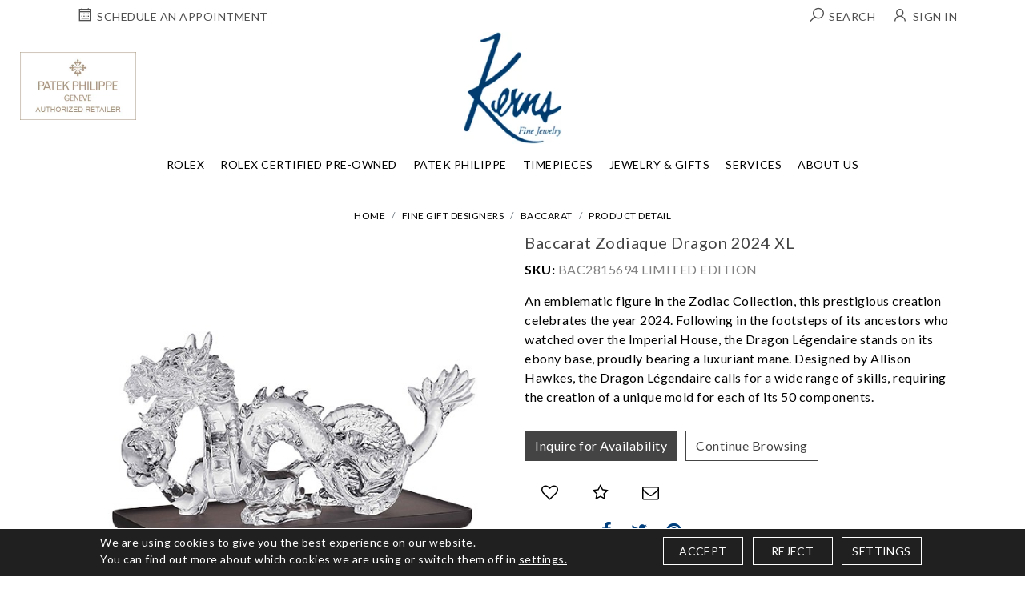

--- FILE ---
content_type: text/html; charset=UTF-8
request_url: https://www.kernjewelers.com/fine-gift-designers/baccarat/baccarat-zodiaque-dragon-2024-xl-bac2815694-limited-edition.html
body_size: 20543
content:
<!DOCTYPE html>
<html lang="en"> 

<head>
    <meta http-equiv="Expires" content="Fri, Jan 01 1900 00:00:00 GMT">
    <meta http-equiv="Pragma" content="no-cache">
    <meta http-equiv="Cache-Control" content="no-cache">
    <meta http-equiv="Content-Type" content="text/html; charset=utf-8">
    <meta http-equiv="Lang" content="en">
    <meta http-equiv="X-Frame-Options" content="deny">
    <title>Baccarat Zodiaque Dragon 2024 XL - BAC2815694 LIMITED EDITION</title>
    <meta property="og:image" content="https://www.kernjewelers.com/upload/product/kernjewelers_Baccarat Dragon Limited 2815694 copy.jpg"/><meta property="og:title" content="Baccarat Zodiaque Dragon 2024 XL"/><meta property="og:description" content="An emblematic figure in the Zodiac Collection, this prestigious creation celebrates the year 2024. Following in the footsteps of its ancestors who watched over the Imperial House, the Dragon Légendaire stands on its ebony base, proudly bearing a luxuriant mane.  Designed by Allison Hawkes, the Dragon Légendaire calls for a wide range of skills, requiring the creation of a unique mold for each of its 50 components."/><meta property="twitter:image" content="https://www.kernjewelers.com/upload/product/kernjewelers_Baccarat Dragon Limited 2815694 copy.jpg"/><meta property="twitter:title" content="Baccarat Zodiaque Dragon 2024 XL"/><meta property="twitter:description" content="An emblematic figure in the Zodiac Collection, this prestigious creation celebrates the year 2024. Following in the footsteps of its ancestors who watched over the Imperial House, the Dragon Légendaire stands on its ebony base, proudly bearing a luxuriant mane.  Designed by Allison Hawkes, the Dragon Légendaire calls for a wide range of skills, requiring the creation of a unique mold for each of its 50 components."/>
    <meta name="keywords" content="Baccarat Zodiaque Dragon 2024 XL - BAC2815694 LIMITED EDITION" />
    <meta name="description" content="An emblematic figure in the Zodiac Collection, this prestigious creation celebrates the year 2024. Following in the footsteps of its ancestors who watched over the Imperial House, the Dragon Légendaire stands on its ebony base, proudly bearing a luxuriant mane.  Designed by Allison Hawkes, the Dragon Légendaire calls for a wide range of skills, requiring the creation of a unique mold for each of its 50 components." />


    
        <meta property="og:type" content="website">
        <meta property="og:url" content="https://www.kernjewelers.com/fine-gift-designers/baccarat/baccarat-zodiaque-dragon-2024-xl-bac2815694-limited-edition.html">
                        <meta property="twitter:card" content="summary_large_image">
        <meta property="twitter:url" content="https://www.kernjewelers.com/fine-gift-designers/baccarat/baccarat-zodiaque-dragon-2024-xl-bac2815694-limited-edition.html">
                        
                    <link rel="canonical" href="https://www.kernjewelers.com/gift-categories/crystal/baccarat-zodiaque-dragon-2024-xl-bac2815694-limited-edition.html" />
        
        <meta name="robots" Content="index,follow" />
        
        
        <script>
            window.dataLayer = window.dataLayer || [];

            function gtag() {
                dataLayer.push(arguments);
            }

            gtag('consent', 'default', {
                'ad_storage': 'granted',
                'ad_user_data': 'granted',
                'ad_personalization': 'granted',
                'analytics_storage': 'granted'
            });

            // ========= new implement============
            if ($.cookie('google-analytics-default') && $.cookie('google-analytics-default') != 'false') {
                gtag('consent', 'update', {
                    'analytics_storage': 'granted',
                    'ad_storage': 'granted',
                });
                //gtag('event', 'ConsentConfiguredEvent');
            } else if ($.cookie('google-analytics-default') == 'false') {
                gtag('consent', 'update', {
                    'analytics_storage': 'denied',
                    'ad_storage': 'denied',
                });
                //gtag('event', 'ConsentConfiguredEvent');
            }


            if ($.cookie('personalisation') && $.cookie('personalisation') != 'false') {
                gtag('consent', 'update', {
                    'ad_user_data': 'granted',
                    'ad_personalization': 'granted'
                });
                //gtag('event', 'ConsentConfiguredEvent');
            } else if ($.cookie('personalisation') == 'false') {
                gtag('consent', 'update', {
                    'ad_user_data': 'denied',
                    'ad_personalization': 'denied'
                });
                //gtag('event', 'ConsentConfiguredEvent');
            }
        </script>
        
        <script async src="https://www.googletagmanager.com/gtag/js?id=G-XC1X12J1HD"></script>
        
        <script>
            setTimeout(() => {
                window.dataLayer = window.dataLayer || [];
                function gtag(){dataLayer.push(arguments);}
                gtag('js', new Date());

                gtag('config', 'G-XC1X12J1HD');
            }, 3000);
        </script>
        

        <!-- Google Tag Manager -->
        <script>
            
            (function(w,d,s,l,i){w[l]=w[l]||[];w[l].push({'gtm.start':
            new Date().getTime(), event: 'gtm.js'
            });
            var f = d.getElementsByTagName(s)[0],
                j = d.createElement(s),
                dl = l != 'dataLayer' ? '&l=' + l : '';
            j.async = true;
            j.src =
                'https://www.googletagmanager.com/gtm.js?id=' + i + dl;
            f.parentNode.insertBefore(j, f);
            })(window, document, 'script', 'dataLayer', 'GTM-MJCSJXT');
            
        </script>
        <!-- End Google Tag Manager -->
        
    

    <link rel="icon" href="https://www.kernjewelers.com/favicon.ico" type="image/x-icon" />
    <meta name="viewport" content="width=device-width, initial-scale=1, maximum-scale=1">
    <link rel="preload" type="text/css" href="https://www.kernjewelers.com/css/bootstrap.min.css" as="style"
        onload="this.onload=null;this.rel='stylesheet'">
<link rel="preconnect" href="https://fonts.googleapis.com">
<link rel="preconnect" href="https://fonts.gstatic.com" crossorigin>
<link href="https://fonts.googleapis.com/css2?family=Josefin+Sans:ital,wght@0,100..700;1,100..700&family=Lato:ital,wght@0,100;0,300;0,400;0,700;0,900;1,100;1,300;1,400;1,700;1,900&display=swap" rel="stylesheet">


    <link rel="stylesheet" type="text/css" href="https://www.kernjewelers.com/css/owl.carousel.min.css">
    <link rel="stylesheet" type="text/css" href="https://www.kernjewelers.com/css/line-awesome.min.css">
        <link rel="stylesheet" type="text/css" href="https://www.kernjewelers.com/css/style_inner.css">
    <link rel="stylesheet" href="https://www.kernjewelers.com/js/swiper/dist/css/swiper.min.css" >
        <link rel="stylesheet" type="text/css" href="https://www.kernjewelers.com/css/style.css?v=555">
    <link rel="stylesheet" type="text/css" href="https://www.kernjewelers.com/css/fonts.css" >
    <link rel="stylesheet" href="https://www.kernjewelers.com/css/cmpPopup.css" >
    <script rel="preload" src="https://www.kernjewelers.com/js/jquery-3.2.1.min.js" as="script"></script>
    <script src="https://cdnjs.cloudflare.com/ajax/libs/jquery-cookie/1.4.1/jquery.cookie.min.js"></script>

    <link rel="stylesheet" href="https://www.kernjewelers.com/css/font-awesome.min.css" >
    <link rel="preconnect" href="https://fonts.gstatic.com">   
        <script id="BreadcrumbListJson" type="application/ld+json"></script>
        
</head>

<!--- Skip to main content link -->
<a href="#main" title="Skip To Main Content" aria-label="Skip To Main Content" class="skiptomaincontent">Skip to Main Content</a>

<body>

            <!-- Google Tag Manager (noscript) -->
        <noscript><iframe src="https://www.googletagmanager.com/ns.html?id=GTM-MJCSJXT" height="0" width="0" style="display:none;visibility:hidden"></iframe></noscript>
        <!-- End Google Tag Manager (noscript) -->
    
    <div style="z-index: 1001; position: fixed; padding: 0px; margin: 0px; width: 25%; top: 50%; left: 40%; text-align: center; color: rgb(0, 0, 0); cursor: wait; display: none;"
        id="workingDiv">
        <img src="https://www.kernjewelers.com/images/ajax-loader-new.gif" alt="Ajax Loader" />
    </div>

    <header>

                <!-- GET TOP HEADER BANNER START -->
                <!-- GET TOP HEADER BANNER END -->
        
                <div class="topAddresBar">
            <div class="container">
                        <div class="loginHeader ">
                            <ul class="d-flex align-items-center w-100">
                                      <li class="d-lg-none">
                                    <div class="toggleNavBox ">
                                        <a href="javascript:void(0)" class="btnNavToggle">
                                            <img alt="Menu" src="https://www.kernjewelers.com/images/menuIcon.webp" width="28"
                                                height="17" />
                                        </a>
                                    </div>
                                </li>
                             <li class="pl-lg-0"><a href="https://www.kernjewelers.com/schedule-an-appointment.html"
                                        title="Schedule an Appointment">
                              <i class="las la-calendar-week"></i>
                                    
                                    <span
                                            class="textValue ml-0">Schedule an Appointment</span>
                                    </a></li>
                                    
                                    <li class="logo d-lg-none">
                                     <a href="https://www.kernjewelers.com/" title="Kerns Fine Jewelry">
                        <img src="https://www.kernjewelers.com/images/logo.webp" class="mainLogo" width="123" height="40"
                            alt="Kerns Fine Jewelry">
                    </a>
                                    </li>

                                <li class="dropdown ml-lg-auto "><a href="javascript:;" title="Search" data-toggle="dropdown">
                               <i class="las la-search"></i>
                                        <span class="textValue ml-0">Search</span></a>
                                    <div class="dropdown-menu">
                                        <form action="https://www.kernjewelers.com/site-search.html" method="post"
                                            onsubmit="return validateSearch();">
                                            <div class="input-group">
                                                <input aria-label="Search for jewelry" type="text" name="keyword" id="keyword" class="form-control"
                                                    onkeydown="searchKeywordSuggestion(this);"
                                                    onkeyup="searchKeywordSuggestion(this);"
                                                    placeholder="Search For Jewelry" autocomplete="off">
                                                <div class="input-group-append">
                                                    <button aria-label="Search for jewelry" class="btn btn-primary" type="submit">
                                                   <i class="las la-search"></i> </button>
                                                </div>
                                                <div class="autoSearch dropdown-menu rounded-0 border-0"
                                                    aria-labelledby="keyword">
                                                    <ul class="autoSearchList" id="autoSearchListContainer"></ul>
                                                </div>
                                            </div>
                                        </form>
                                    </div>
                                </li>
                                                                <li><a href="https://www.kernjewelers.com/login-checkout.html" title="Account"><i class="lar la-user"></i><span
                                            class="textValue">Sign in</span></a></li>
                                                                

                            </ul>
                </div>
            </div>
        </div>
        
        <div class="centerBlock d-none d-lg-block">
            <div class="headerBlock">
                <div class="logo d-flex  justify-content-center">
                    <a href="https://www.kernjewelers.com/" title="Kerns Fine Jewelry">
                        <img src="https://www.kernjewelers.com/images/logo.webp" class="mainLogo" width="123" height="40"
                            alt="Kerns Fine Jewelry">
                    </a>
                </div>
            </div>
        </div>

                <nav>
            <div class="centerBlock">
                <div class="navitaion">
                    <div class="navHeader  d-lg-none  text-center">
                        <a aria-label="toggle" href="javascript:;" class="btnNavToggle"><i class="fa fa-angle-left"
                                aria-hidden="true"></i></a>
                        <a aria-label="Kerns Fine Jewelry" href="https://www.kernjewelers.com/" title="Kerns Fine Jewelry" class="navLogo">
                            <img src="https://www.kernjewelers.com/images/scroll-logo.png" width="100" height="114" alt="Kerns Fine Jewelry">
                        </a>

                    </div>
                    <ul class="d-lg-flex justify-content-center align-items-center">
                        <li class="fixedLogo"> <a href="https://www.kernjewelers.com/" title="Kerns Fine Jewelry"> <img width="123"
                                    height="40" src="https://www.kernjewelers.com/images/logo.webp" class="mainLogo"
                                    alt="Kerns Fine Jewelry"> </a></li>
                        <li><a  class="ddYes" href="https://www.kernjewelers.com/discover-rolex/"  title="Rolex">Rolex<span class="d-block d-lg-none"><i class="fa fa-angle-down" aria-hidden="true"></i></span></a><div class="dropdown-menu">
                                    <div class="container d-flex"><div class="dropdownBox"><div class="navTitle subMenu"> 
                <a class="d-none d-lg-block" href="https://www.kernjewelers.com/discover-rolex/watches.html"> Explore Rolex Collections </a>
                <a class="d-block d-lg-none" href="javascript:;"> Explore Rolex Collections <span><i class="fa fa-angle-right " aria-hidden="true"></i></span> </a> 
                </div> <div class="subBlock">
                                        <div class="subnavHeading d-block d-lg-none "> 
                                        <a href="https://www.kernjewelers.com/discover-rolex/watches.html"> Explore Rolex Collections</a>
                                        <a aria-label="Left Arrow" class="backArrow" href="javascript:;"><i class="fa fa-angle-left" aria-hidden="true"></i></a>
                                        </div>
                                        <ul><li><a href="https://www.kernjewelers.com/discover-rolex/rolex-land-dweller.html"  title="Land-Dweller">Land-Dweller</a></li><li><a href="https://www.kernjewelers.com/discover-rolex/rolex-day-date.html"  title="Day-Date">Day-Date</a></li><li><a href="https://www.kernjewelers.com/discover-rolex/rolex-sky-dweller.html"  title="Sky-Dweller">Sky-Dweller</a></li><li><a href="https://www.kernjewelers.com/discover-rolex/rolex-lady-datejust.html"  title="Lady Date-Just">Lady Date-Just</a></li><li><a href="https://www.kernjewelers.com/discover-rolex/rolex-datejust.html"  title="Datejust">Datejust</a></li><li><a href="https://www.kernjewelers.com/discover-rolex/rolex-oyster-perpetual.html"  title="Oyster Perpetual">Oyster Perpetual</a></li><li><a href="https://www.kernjewelers.com/discover-rolex/rolex-cosmograph-daytona.html"  title="Cosmograph Daytona">Cosmograph Daytona</a></li><li><a href="https://www.kernjewelers.com/discover-rolex/rolex-submariner.html"  title="Submariner">Submariner</a></li><li><a href="https://www.kernjewelers.com/discover-rolex/rolex-sea-dweller.html"  title="Sea-Dweller">Sea-Dweller</a></li><li><a href="https://www.kernjewelers.com/discover-rolex/rolex-deepsea.html"  title="Deepsea">Deepsea</a></li><li><a href="https://www.kernjewelers.com/discover-rolex/rolex-gmt-master-II.html"  title="GMT-Master II">GMT-Master II</a></li><li><a href="https://www.kernjewelers.com/discover-rolex/rolex-yacht-master.html"  title="Yacht-Master">Yacht-Master</a></li><li><a href="https://www.kernjewelers.com/discover-rolex/rolex-explorer.html"  title="Explorer">Explorer</a></li><li><a href="https://www.kernjewelers.com/discover-rolex/rolex-air-king.html"  title="Air-King">Air-King</a></li><li><a href="https://www.kernjewelers.com/discover-rolex/1908.html"  title="1908">1908</a></li></ul></div></div><div class="dropdownBox"><div class="navTitle subMenu"> 
                <a class="d-none d-lg-block" href="https://www.kernjewelers.com/discover-rolex/"> Rolex At Kerns Fine Jewelry </a>
                <a class="d-block d-lg-none" href="javascript:;"> Rolex At Kerns Fine Jewelry <span><i class="fa fa-angle-right " aria-hidden="true"></i></span> </a> 
                </div> <div class="subBlock">
                                        <div class="subnavHeading d-block d-lg-none "> 
                                        <a href="https://www.kernjewelers.com/discover-rolex/"> Rolex At Kerns Fine Jewelry</a>
                                        <a aria-label="Left Arrow" class="backArrow" href="javascript:;"><i class="fa fa-angle-left" aria-hidden="true"></i></a>
                                        </div>
                                        <ul><li><a href="https://www.kernjewelers.com/discover-rolex/watches.html"  title="Rolex Watches">Rolex Watches</a></li><li><a href="https://www.kernjewelers.com/discover-rolex/accessories.html"  title="Rolex Accessories">Rolex Accessories</a></li><li><a href="https://www.kernjewelers.com/discover-rolex/watchmaking.html"  title="Rolex Watchmaking">Rolex Watchmaking</a></li><li><a href="https://www.kernjewelers.com/discover-rolex/servicing.html"  title="Servicing Your Rolex">Servicing Your Rolex</a></li><li><a href="https://www.kernjewelers.com/discover-rolex/rolex-servicing-procedure.html"  title="Rolex Servicing Procedure">Rolex Servicing Procedure</a></li><li><a href="https://www.kernjewelers.com/discover-rolex/world-of-rolex.html"  title="World of Rolex">World Of Rolex</a></li><li><a href="https://www.kernjewelers.com/discover-rolex/our-showroom.html"  title="Our Rolex Showroom">Our Rolex Showroom</a></li><li><a href="https://www.kernjewelers.com/discover-rolex/our-history.html"  title="Our Rolex History">Our Rolex History</a></li><li><a href="https://www.kernjewelers.com/discover-rolex/our-team.html"  title="Our Rolex Team">Our Rolex Team</a></li><li><a href="https://www.kernjewelers.com/discover-rolex/contact-us.html"  title="Contact Us">Contact Us</a></li></ul></div></div><div class="dropdownBox"><div class="navTitle subMenu"> 
                <a class="d-none d-lg-block" href="javascript:;"> Featured Rolex Selections </a>
                <a class="d-block d-lg-none" href="javascript:;"> Featured Rolex Selections <span><i class="fa fa-angle-right " aria-hidden="true"></i></span> </a> 
                </div> <div class="subBlock">
                                        <div class="subnavHeading d-block d-lg-none "> 
                                        <a href="javascript:;"> Featured Rolex Selections</a>
                                        <a aria-label="Left Arrow" class="backArrow" href="javascript:;"><i class="fa fa-angle-left" aria-hidden="true"></i></a>
                                        </div>
                                        <ul><li><a href="https://www.kernjewelers.com/discover-rolex/new-watches.html"  title="New watches 2025">New Watches 2025</a></li></ul></div></div></div></div></li><li><a  href="https://www.kernjewelers.com/rolex-certified-preowned-kernjewelers/"  title="Rolex Certified Pre-Owned">Rolex Certified Pre-Owned</a></li><li><a  href="https://www.kernjewelers.com/watches/patek-philippe"  title="Patek Philippe">Patek Philippe</a></li><li><a  class="ddYes" href="javascript:;"  title="Timepieces">Timepieces<span class="d-block d-lg-none"><i class="fa fa-angle-down" aria-hidden="true"></i></span></a><div class="dropdown-menu">
                                    <div class="container d-flex"><div class="dropdownBox"><div class="navTitle subMenu"> 
                <a class="d-none d-lg-block" href="https://www.kernjewelers.com/timepiece-designers"> Timepiece Designers </a>
                <a class="d-block d-lg-none" href="javascript:;"> Timepiece Designers <span><i class="fa fa-angle-right " aria-hidden="true"></i></span> </a> 
                </div> <div class="subBlock">
                                        <div class="subnavHeading d-block d-lg-none "> 
                                        <a href="https://www.kernjewelers.com/timepiece-designers"> Timepiece Designers</a>
                                        <a aria-label="Left Arrow" class="backArrow" href="javascript:;"><i class="fa fa-angle-left" aria-hidden="true"></i></a>
                                        </div>
                                        <ul><li><a href="https://www.kernjewelers.com/discover-rolex/"  title="Rolex">Rolex</a></li><li><a href="https://www.kernjewelers.com/watches/patek-philippe"  title="Patek Philippe">Patek Philippe</a></li><li><a href="https://www.kernjewelers.com/watches/tudor"  title="TUDOR">TUDOR</a></li></ul></div></div><div class="dropdownBox"><div class="navTitle subMenu"> 
                <a class="d-none d-lg-block" href="https://www.kernjewelers.com/estate-watch-designers"> Estate Watch Designers </a>
                <a class="d-block d-lg-none" href="javascript:;"> Estate Watch Designers <span><i class="fa fa-angle-right " aria-hidden="true"></i></span> </a> 
                </div> <div class="subBlock">
                                        <div class="subnavHeading d-block d-lg-none "> 
                                        <a href="https://www.kernjewelers.com/estate-watch-designers"> Estate Watch Designers</a>
                                        <a aria-label="Left Arrow" class="backArrow" href="javascript:;"><i class="fa fa-angle-left" aria-hidden="true"></i></a>
                                        </div>
                                        <ul><li><a href="https://www.kernjewelers.com/rolex-certified-preowned-kernjewelers/"  title="Rolex Certified Pre-Owned">Rolex Certified Pre-Owned</a></li><li><a href="https://www.kernjewelers.com/watches/pre-owned-patek-philippe"  title="Pre-Owned Patek Philippe">Pre-Owned Patek Philippe</a></li><li><a href="https://www.kernjewelers.com/watches/pre-owned-watches"  title="All Pre-Owned Watches">All Pre-Owned Watches</a></li></ul></div></div><div class="dropdownBox"><div class="navTitle subMenu"> 
                <a class="d-none d-lg-block" href="https://www.kernjewelers.com/boxes-winders"> Boxes & Winders </a>
                <a class="d-block d-lg-none" href="javascript:;"> Boxes & Winders <span><i class="fa fa-angle-right " aria-hidden="true"></i></span> </a> 
                </div> <div class="subBlock">
                                        <div class="subnavHeading d-block d-lg-none "> 
                                        <a href="https://www.kernjewelers.com/boxes-winders"> Boxes & Winders</a>
                                        <a aria-label="Left Arrow" class="backArrow" href="javascript:;"><i class="fa fa-angle-left" aria-hidden="true"></i></a>
                                        </div>
                                        <ul><li><a href="https://www.kernjewelers.com/boxes-winders/scatola-del-tempo"  title="Scatola del Tempo">Scatola Del Tempo</a></li><li><a href="https://www.kernjewelers.com/boxes-winders/swiss-kubik"  title="Swiss Kubik">Swiss Kubik</a></li><li><a href="https://www.kernjewelers.com/boxes-winders/wolf1834"  title="WOLF1834">WOLF1834</a></li></ul></div></div><div class="navImage navImageFull">
                    <a href="https://www.kernjewelers.com/watches/tudor	">
                    <img   alt="Tudor" class="w-100" src="https://www.kernjewelers.com/upload/section/kernjewelers-timepieces-280.webp	">
                    
                    </a>
                         <h4><a href="https://www.kernjewelers.com/watches/tudor	"></a>  </h4>
                            <!--<p><a href="https://www.kernjewelers.com/watches/tudor	" class="securl">Tudor</a></p>-->
                     </div></div></div></li><li><a  class="ddYes" href="javascript:;"  title="Jewelry & Gifts">Jewelry & Gifts<span class="d-block d-lg-none"><i class="fa fa-angle-down" aria-hidden="true"></i></span></a><div class="dropdown-menu">
                                    <div class="container d-flex"><div class="dropdownBox"><div class="navTitle subMenu"> 
                <a class="d-none d-lg-block" href="https://www.kernjewelers.com/fashion-categories"> Jewelry Categories </a>
                <a class="d-block d-lg-none" href="javascript:;"> Jewelry Categories <span><i class="fa fa-angle-right " aria-hidden="true"></i></span> </a> 
                </div> <div class="subBlock">
                                        <div class="subnavHeading d-block d-lg-none "> 
                                        <a href="https://www.kernjewelers.com/fashion-categories"> Jewelry Categories</a>
                                        <a aria-label="Left Arrow" class="backArrow" href="javascript:;"><i class="fa fa-angle-left" aria-hidden="true"></i></a>
                                        </div>
                                        <ul><li><a href="https://www.kernjewelers.com/fashion-categories/engagement-rings"  title="Engagement Rings">Engagement Rings</a></li><li><a href="https://www.kernjewelers.com/fashion-categories/wedding-bands"  title="Wedding Bands">Wedding Bands</a></li><li><a href="https://www.kernjewelers.com/fashion-categories/fashion-rings"  title="Fashion Rings">Fashion Rings</a></li><li><a href="https://www.kernjewelers.com/fashion-categories/earrings"  title="Earrings">Earrings</a></li><li><a href="https://www.kernjewelers.com/fashion-categories/bracelets"  title="Bracelets">Bracelets</a></li><li><a href="https://www.kernjewelers.com/fashion-categories/necklaces"  title="Necklaces">Necklaces</a></li><li><a href="https://www.kernjewelers.com/fashion-categories/brooches"  title="Brooches">Brooches</a></li><li><a href="https://www.kernjewelers.com/fashion-categories/cufflinks"  title="Cufflinks">Cufflinks</a></li><li><a href="https://www.kernjewelers.com/fashion-categories/men-s"  title="Men's">Men's</a></li><li><a href="https://www.kernjewelers.com/fashion-categories/bridal-jewelry"  title="Bridal Jewelry">Bridal Jewelry</a></li><li><a href="https://www.kernjewelers.com/fashion-categories/estate-jewelry"  title="Estate Jewelry">Estate Jewelry</a></li></ul></div></div><div class="dropdownBox"><div class="navTitle subMenu"> 
                <a class="d-none d-lg-block" href="https://www.kernjewelers.com/gift-categories"> Gift Categories </a>
                <a class="d-block d-lg-none" href="javascript:;"> Gift Categories <span><i class="fa fa-angle-right " aria-hidden="true"></i></span> </a> 
                </div> <div class="subBlock">
                                        <div class="subnavHeading d-block d-lg-none "> 
                                        <a href="https://www.kernjewelers.com/gift-categories"> Gift Categories</a>
                                        <a aria-label="Left Arrow" class="backArrow" href="javascript:;"><i class="fa fa-angle-left" aria-hidden="true"></i></a>
                                        </div>
                                        <ul><li><a href="https://www.kernjewelers.com/fashion-categories"  title="Jewelry">Jewelry</a></li><li><a href="https://www.kernjewelers.com/gift-categories/crystal"  title="Crystal">Crystal</a></li><li><a href="https://www.kernjewelers.com/gift-categories/frames"  title="Frames">Frames</a></li><li><a href="https://www.kernjewelers.com/gift-categories/silver"  title="Silver">Silver</a></li><li><a href="https://www.kernjewelers.com/gift-categories/barware"  title="Barware">Barware</a></li><li><a href="https://www.kernjewelers.com/gift-categories/leather-goods"  title="Leather Goods">Leather Goods</a></li></ul></div></div><div class="dropdownBox"><div class="navTitle subMenu"> 
                <a class="d-none d-lg-block" href="https://www.kernjewelers.com/shop-by-occasion"> Shop By Occasion </a>
                <a class="d-block d-lg-none" href="javascript:;"> Shop By Occasion <span><i class="fa fa-angle-right " aria-hidden="true"></i></span> </a> 
                </div> <div class="subBlock">
                                        <div class="subnavHeading d-block d-lg-none "> 
                                        <a href="https://www.kernjewelers.com/shop-by-occasion"> Shop By Occasion</a>
                                        <a aria-label="Left Arrow" class="backArrow" href="javascript:;"><i class="fa fa-angle-left" aria-hidden="true"></i></a>
                                        </div>
                                        <ul><li><a href="https://www.kernjewelers.com/fashion-categories/bridal-jewelry"  title="Bridal Jewelry">Bridal Jewelry</a></li><li><a href="https://www.kernjewelers.com/shop-by-occasion/wedding-gifts"  title="Wedding Gifts">Wedding Gifts</a></li><li><a href="https://www.kernjewelers.com/shop-by-occasion/gifts-for-her"  title="Gifts for Her">Gifts For Her</a></li><li><a href="https://www.kernjewelers.com/shop-by-occasion/gifts-for-him"  title="Gifts for Him">Gifts For Him</a></li><li><a href="https://www.kernjewelers.com/shop-by-occasion/baby-youth-gifts"  title="Gifts For Children">Gifts For Children</a></li><li><a href="https://www.kernjewelers.com/shop-by-occasion/for-the-home"  title="For the Home">For The Home</a></li><li><a href="https://www.kernjewelers.com/shop-by-occasion/for-the-office"  title="For the Office">For The Office</a></li><li><a href="https://www.kernjewelers.com/shop-by-occasion/corporate-awards"  title="Corporate Awards">Corporate Awards</a></li></ul></div></div></div></div></li><li class="Mainmegamenu"><a  class="ddYes" href="javascript:;"  title="Services">Services<span class="d-block d-lg-none"><i class="fa fa-angle-down" aria-hidden="true"></i></span></a><div class="dropdown-menu">
                                    <div class="container d-flex"><div class="dropdownBox"><div class="navTitle subMenu"> 
                <a class="d-none d-lg-block" href="javascript:;"> Services </a>
                <a class="d-block d-lg-none" href="javascript:;"> Services <span><i class="fa fa-angle-right " aria-hidden="true"></i></span> </a> 
                </div> <div class="subBlock">
                                        <div class="subnavHeading d-block d-lg-none "> 
                                        <a href="javascript:;"> Services</a>
                                        <a aria-label="Left Arrow" class="backArrow" href="javascript:;"><i class="fa fa-angle-left" aria-hidden="true"></i></a>
                                        </div>
                                        <ul><li><a href="https://www.kernjewelers.com/page/appraisals.html"  title="Appraisals">Appraisals</a></li><li><a href="https://www.kernjewelers.com/page/trade-in-sell.html"  title="Trade In & Sell">Trade In & Sell</a></li><li><a href="https://www.kernjewelers.com/custom-design.html"  title="Custom Jewelry Design">Custom Jewelry Design</a></li><li><a href="https://www.kernjewelers.com/page/education.html"  title="Education">Education</a></li><li><a href="https://www.kernjewelers.com/page/jewelry-services.html"  title="Jewelry Services">Jewelry Services</a></li><li><a href="https://www.kernjewelers.com/page/timepiece-services.html"  title="Timepiece Services">Timepiece Services</a></li><li><a href="https://www.kernjewelers.com/schedule-an-appointment.html"  title="Shop by Appointment">Shop By Appointment</a></li></ul></div></div></div></div></li><li class="Mainmegamenu2"><a  class="ddYes" href="javascript:;"  title="About Us">About Us<span class="d-block d-lg-none"><i class="fa fa-angle-down" aria-hidden="true"></i></span></a><div class="dropdown-menu">
                                    <div class="container d-flex"><div class="dropdownBox"><div class="navTitle subMenu"> 
                <a class="d-none d-lg-block" href="https://www.kernjewelers.com/page/about-us.html"> About Us </a>
                <a class="d-block d-lg-none" href="javascript:;"> About Us <span><i class="fa fa-angle-right " aria-hidden="true"></i></span> </a> 
                </div> <div class="subBlock">
                                        <div class="subnavHeading d-block d-lg-none "> 
                                        <a href="https://www.kernjewelers.com/page/about-us.html"> About Us</a>
                                        <a aria-label="Left Arrow" class="backArrow" href="javascript:;"><i class="fa fa-angle-left" aria-hidden="true"></i></a>
                                        </div>
                                        <ul><li><a href="https://www.kernjewelers.com/page/our-story.html"  title="Our Story">Our Story</a></li><li><a href="https://www.kernjewelers.com/contact-us.html"  title="Contact Us">Contact Us</a></li><li><a href="https://www.kernjewelers.com/jobs.html"  title="Careers">Careers</a></li><li><a href="https://www.kernjewelers.com/page/the-magazine.html"  title="The Magazine">The Magazine</a></li></ul></div></div></div></div></li>
                        <!--<li><a href="javascript:;" title="Fine Jewelry">Fine Jewelry</a></li>
                        <li><a href="javascript:;" title="Engagement">Engagement</a></li>
                        <li><a href="javascript:;" title="Timepieces">Timepieces</a></li>
                        <li><a href="javascript:;" title="Rolex">Rolex</a></li>
                        <li><a href="javascript:;" title="Patek Philippe">Patek Philippe</a></li>
                        <li><a href="javascript:;" title="Gifts">Gifts </a></li>
                        <li><a href="javascript:;" title="Services">Services</a></li>
                        <li><a href="javascript:;" title="About Us">About Us</a></li>-->
                                                <li class="rolexClock d-lg-none">
                            <a href="https://www.kernjewelers.com/discover-rolex/" title="Rolex at Kern Jewelers">
                                <div class="rolex-retailer-clock">
                                </div>
                            </a>
                            <script src="https://static.rolex.com/retailers/clock/retailercall.js"></script>

                            <script>
                                var rdp = new RolexRetailerClock();
                                var rdpConfig = {
                                    dealerAPIKey: 'a921b9c76aa7afcc16196c120e196285',
                                    lang: 'en_us',
                                    colour: 'gold'
                                }
                                try {
                                    rdp.getRetailerClock(rdpConfig);
                                } catch (err) {}
                            </script>
                        </li>
                                                                        <li class="otherLogo">
                            <a href="https://www.kernjewelers.com/watches/patek-philippe" title="Patek Philippe">
                                <span><img src="https://www.kernjewelers.com/images/patek-header-logo.webp" width="150" height="87"
                                        alt="Patek Philippe"></span>
                            </a>
                        </li>


                        
                                                <li class="rolexClock d-none d-lg-block">
                            <a href="https://www.kernjewelers.com/discover-rolex/" title="Rolex at Kern Jewelers">
                                <div class="rolex-retailer-clock">
                                </div>                                
                            </a>
                            <script src="https://static.rolex.com/retailers/clock/retailercall.js"></script>

                            <script>
                                var rdp = new RolexRetailerClock();
                                var rdpConfig = {
                                    dealerAPIKey: 'a921b9c76aa7afcc16196c120e196285',
                                    lang: 'en_us',
                                    colour: 'gold'
                                }
                                try {
                                    rdp.getRetailerClock(rdpConfig);
                                } catch (err) {}
                            </script>
                        </li>
                        

                    </ul>
                </div>
            </div>
        </nav>
            </header>
<!--header start end-->

<section class="section-pageHeader">
    <div class="container">

                
        
                <ul class="breadcrumb">
            <li class="breadcrumb-item"><a href="https://www.kernjewelers.com/" title="Home">Home</a></li><li class="breadcrumb-item"><a href="https://www.kernjewelers.com/fine-gift-designers" title="Fine Gift Designers">Fine Gift Designers</a> </li><li class="breadcrumb-item"><a href="https://www.kernjewelers.com/fine-gift-designers/baccarat" title="Baccarat">Baccarat</a></li><li class="breadcrumb-item">Product Detail</li>
        </ul>
                
    </div>
    </section>



<script src="https://www.google.com/recaptcha/api.js?onload=CaptchaCallback&render=explicit" async defer></script>
<!--<script src="https://www.kernjewelers.com/js/prod_detail.js"></script>-->


<script type="text/javascript">
    
    var CaptchaCallback = function() {
    grecaptcha.render('RecaptchaField2', {'sitekey' : '6Lc5MUEdAAAAACdBtFZs9g0g_k6kmoRZg81gV82z'});
    grecaptcha.render('RecaptchaField3', {'sitekey' : '6Lc5MUEdAAAAACdBtFZs9g0g_k6kmoRZg81gV82z'});
    grecaptcha.render('RecaptchaField4', {'sitekey' : '6Lc5MUEdAAAAACdBtFZs9g0g_k6kmoRZg81gV82z'});
    };
</script>

<input type="hidden" id="ProductID" value="2293">


<section class="section-productDetail">
    <div class="container">
        <div class="row">
            <div class="col-12 col-md-6">
                <!--Product Preview Starts Here -->
                <div class="productPreview">
                    <div class="productPreviewBox">
    <div class="currentAngle">
                <img src="https://www.kernjewelers.com/timthumb/timthumb.php?w=1000&src=https://www.kernjewelers.com/upload/product/kernjewelers_Baccarat Dragon Limited 2815694 copy.jpg" alt="Baccarat Zodiaque Dragon 2024 XL" id="mainAngle" width="100%" />
            </div>

    <ul class="productAngles d-flex w-100" id="productAngles">
        <li>
                        <a href="javascript:void(0);" data-image="https://www.kernjewelers.com/timthumb/timthumb.php?w=1000&src=https://www.kernjewelers.com/upload/product/kernjewelers_Baccarat Dragon Limited 2815694 copy.jpg" data-zoom-image="https://www.kernjewelers.com/upload/product/kernjewelers_Baccarat Dragon Limited 2815694 copy.jpg">
                <img alt="Baccarat Zodiaque Dragon 2024 XL" src="https://www.kernjewelers.com/timthumb/timthumb1.php?w=1000&src=https://www.kernjewelers.com/upload/product/kernjewelers_Baccarat Dragon Limited 2815694 copy.jpg" width="100%" />
            </a>
                    </li>
                <li>
                        <a href="javascript:void(0);" data-image="https://www.kernjewelers.com/timthumb/timthumb.php?w=1000&src=https://www.kernjewelers.com/upload/product/kernjewelers_Baccarat Dragon Limited Edition Lifestyle Image.jpg" data-zoom-image="https://www.kernjewelers.com/upload/product/kernjewelers_Baccarat Dragon Limited Edition Lifestyle Image.jpg">
                <img alt="Baccarat Zodiaque Dragon 2024 XL" src="https://www.kernjewelers.com/timthumb/timthumb.php?w=1000&src=https://www.kernjewelers.com/upload/product/kernjewelers_Baccarat Dragon Limited Edition Lifestyle Image.jpg" width="100%" />
            </a>
                    </li>
                <li>
                        <a href="javascript:void(0);" data-image="https://www.kernjewelers.com/timthumb/timthumb.php?w=1000&src=https://www.kernjewelers.com/upload/product/kernjewelers_Baccarat Dragon Limited Edition 2815694_Right copy.jpg" data-zoom-image="https://www.kernjewelers.com/upload/product/kernjewelers_Baccarat Dragon Limited Edition 2815694_Right copy.jpg">
                <img alt="Baccarat Zodiaque Dragon 2024 XL" src="https://www.kernjewelers.com/timthumb/timthumb.php?w=1000&src=https://www.kernjewelers.com/upload/product/kernjewelers_Baccarat Dragon Limited Edition 2815694_Right copy.jpg" width="100%" />
            </a>
                    </li>
        
            </ul>
</div>


                </div>
                <!--Product Preview Ends Here -->

                <!-- Social Following Links Starts Here -->
                <div class="socialPluginBox w-100 d-flex align-items-center mb-5 justify-content-left flex-column flex-lg-row">
                   
				 

                    <p class="mb-0  pt-4 pt-md-0">
                        For more information, call us at 
                        <strong><a href="tel:(650) 348-7557">(650) 348-7557</a></strong>
                    </p>
                </div>
                <!-- Social Following Links Ends Here -->
            </div>

            <div class="col-12 col-md-6">
                <div class="productSummary">
                    <h1 class="productName">Baccarat Zodiaque Dragon 2024 XL</h1>
                    <div class="productSku">
                        <strong>SKU:</strong> BAC2815694 LIMITED EDITION
                    </div>

                    <div class="productDesc">
                        <p>An emblematic figure in the Zodiac Collection, this prestigious creation celebrates the year 2024. Following in the footsteps of its ancestors who watched over the Imperial House, the Dragon Légendaire stands on its ebony base, proudly bearing a luxuriant mane.  Designed by Allison Hawkes, the Dragon Légendaire calls for a wide range of skills, requiring the creation of a unique mold for each of its 50 components.
                        
                                                </p>
                                            </div>


                    <form method="post" action="https://www.kernjewelers.com/cart.html" name="form" onsubmit="return validateFormSubmit();" class="form-horizontal">
                        <input type="hidden" name="ringType" value="R">
                        <input type="hidden" name="to_do" value="add">
                        <input type="hidden" name="addMatchingBand" value="">
                        <input type="hidden" name="ProductID" id="ProductID" value="2293">
                        <input type="hidden" name="sku" id="sku" value="Bac2815694 Limited edition">
                        
                                                
                        

                        

                        
                        <!--Product Action Buttons Starts Here -->
                        <div class="productActionBtns d-flex w-100 justify-content-center justify-content-md-start">
						 <a class="btn btn-primary" data-target="#modal-requestViewing" data-toggle="modal" href="javascript:void(0)" title="Inquire for Availability">Inquire for Availability</a>
						 
                            <!--                                                                                                            <a data-target="#modal-requestViewing" data-toggle="modal" href="javascript:void(0)" class="btn btn-primary">Inquire</a>
                                                                                                  -->
                            
                            <a href="https://www.kernjewelers.com/fine-gift-designers/baccarat" class="btn btn-outline-primary">Continue Browsing</a>                        

                       

						</div>
                        <!--Product Action Buttons Ends Here -->
                    </form>

                    <!-- Other Actions is for Showing Modal Box Starts Here -->
                    <div class="otherActions hint-icon d-flex w-100">                    
                        <div class="btn-group mx-auto mx-lg-0">
                            
                                                         <a class="btn tagInfo" href="javascript:void(0);" onclick="return validateWishList();" title="Add to Wishlist" data-title="Add to Wishlist"><i class="fa fa-heart-o"></i> </a>
                             
                                                        
                                                        <div id="div_product_detail_quick_list_2293">
                            <a class="btn tagInfo btnSaveForLater" id="product_detail_quick_list_2293" href="javascript:;" title="Compare" data-title="Compare" onclick="updateQuickList('2293', 'add');"><i class="fa fa-star-o"></i> </a>
                            </div>
                            
                    
                            <a class="btn tagInfo" data-target="#modal-emailFriend" data-toggle="modal" href="javascript:void(0)" title="Email to a Friend" data-title="Email to a Friend"><i class="fa fa-envelope-o"></i> </a>
                        </div>

                        <!-- Modals Wrapper Starts Here -->
                        <div class="modalsWrapper">
                            <div class="modal fade modal-writeReview" id="modal-writeReview" tabindex="-1" role="dialog">
                                <div class="modal-dialog modal-dialog-centered" role="document">
                                    <div class="modal-content">
                                        <div class="modal-header">
                                            <h5 class="modal-title">Write a Review</h5>
                                            <button type="button" class="close" data-dismiss="modal" aria-label="Close">
                                                <span aria-hidden="true">&times;</span>
                                            </button>
                                        </div>
                                        <div class="modal-body">
                                            <div id="review">
                                                <form id="form1">
                                                    <input type="hidden" name="rating" id="rating">
                                                    <input type="hidden" name="reviewFor" id="reviewFor" value="j">

                                                    <div class="form-group">
                                                        <div class="d-flex align-items-center">
                                                            <label class="w-25">Rate</label>
                                                            <ul class="star-rating">
                                                                <li style="width:0px;" class="current-rating" id="current-rating">Currently 3.5/5 Stars.</li>
                                                                <li><a href="javascript:void(0);" title="1 star out of 5" class="one-star" onclick="ratingValue('1');">1</a></li>
                                                                <li><a href="javascript:void(0);" title="2 stars out of 5" class="two-stars" onclick="ratingValue('2');">2</a></li>
                                                                <li><a href="javascript:void(0);" title="3 stars out of 5" class="three-stars" onclick="ratingValue('3');">3</a></li>
                                                                <li><a href="javascript:void(0);" title="4 stars out of 5" class="four-stars" onclick="ratingValue('4');">4</a></li>
                                                                <li><a href="javascript:void(0);" title="5 stars out of 5" class="five-stars" onclick="ratingValue('5');">5</a></li>
                                                            </ul>
                                                        </div>
                                                        <span class="fldMsg-error" style="display:none;" id="rating_err">Please Rate the Review</span>
                                                    </div>

                                                    <div class="form-group">
                                                        <div class="d-flex align-items-center">
                                                            <label class="w-25">Name <span class="text-danger">*</span></label>
                                                            <input type="text" name="review_name" id="review_name" class="form-control w-75" value="">
                                                        </div>
                                                        <span class="fldMsg-error" style="display:none;" id="review_name_err">Please Enter Name</span>
                                                    </div>

                                                    <div class="form-group">
                                                        <div class="d-flex align-items-center">
                                                            <label class="w-25">Email <span class="text-danger">*</span></label>
                                                            <input type="text" name="review_email" id="review_email" class="form-control w-75" value="">
                                                        </div>
                                                        <span class="fldMsg-error" style="display:none;" id="review_email_err">Enter Valid Email</span>
                                                    </div>

                                                    <div class="form-group">
                                                        <div class="d-flex align-items-center">
                                                            <label class="w-25">Review <span class="text-danger">*</span></label>
                                                            <textarea cols="" name="review_text" id="review_text" class="form-control w-75"></textarea>    
                                                        </div>
                                                        <span class="fldMsg-error" style="display:none;" id="review_text_err">Please Enter Review</span>
                                                    </div>

                                                    <div class="form-group">
                                                        <div class="d-flex align-items-center">
                                                            <label class="w-25">Captcha <span class="text-danger">*</span></label>
                                                            <div class="g-recaptcha" id="RecaptchaField2"></div>
                                                            <span id="code_v" class="fldMsg center text-danger"><span id="msg_div_code"></span></span>
                                                        </div>
                                                        <span class="fldMsg-error" style="display:none;" id="captcha_err">CAPTCHA Required</span>
                                                    </div>
                                                    <hr>

                                                    <div class="form-group text-center">
                                                        <input type="button" name="review" value="Add Review" onclick="return addReview();" class="btn btn-primary">
                                                    </div>
                                                </form>
                                            </div>

                                            <div id="loading_img" style="display:none; margin:0px 195px; text-align:center;">
                                                <img src="https://www.kernjewelers.com/images/ajax-loader-new2.gif" alt="Ajax Loader"><br><strong>Adding Review</strong>
                                            </div>

                                            <div id="success_msg" class="alert alert-success" style="display:none;">
                                                Thanks for adding review. It will be published shortly.
                                            </div>
                                        </div>
                                    </div>
                                </div>
                            </div>

                            <div class="modal fade modal-requestViewing" id="modal-requestViewing" tabindex="-1" role="dialog">
                                <div class="modal-dialog modal-dialog-centered" role="document">
                                    <div class="modal-content">
                                        <div class="modal-header">
                                            <h5 class="modal-title">Product Information Request</h5>
                                            <button type="button" class="close" data-dismiss="modal" aria-label="Close">
                                                <span aria-hidden="true">&times;</span>
                                            </button>
                                        </div>
                                        <div class="modal-body">
                                            <div id="loading_img1" style="display:none; margin:0px 195px; text-align:center;"><img alt="Ajax Loader" src="https://www.kernjewelers.com/images/ajax-loader-new.gif" /><br /><strong>Sending...</strong></div>
<div id="msg_div_success_main" style="display:none;">
    <font color="#ff0000" face="Arial, Helvetica, sans-serif" style="text-align:center;">
        <div id="msg_div_success_inner">Sample Message</div>
    </font>
</div>

<input type="hidden" name="stoneID" id="stoneID" value="2293">
<input type="hidden" name="addDiamondID" id="addDiamondID" value="">
<input type="hidden" name="productType" id="productType" value="N/A">
<input type="hidden" name="priceType" id="priceType" value="online">
<input type="hidden" name="flag" id="flag" value="complete">


<div id="requestaviewing">
    <div class="row onlyLabel bg-light border-bottom">
        <div class="col-12">
            <h2 class="title">
                Jewelry Information
            </h2>
            <label>Name:</label>Baccarat Zodiaque Dragon 2024 XL<br>
            <label>SKU:</label>BAC2815694 LIMITED EDITION
                    </div>
    </div>
                          
    <div class="row">
        <div class="col-12 col-md-6 pr-md-2">
            <div class="form-group">
                <label>
                    First Name * <span id="fname" class="fldMsg text-danger"><span id="msg_div_fname"></span></span>
                </label>
                <input name="firstName" id="firstName" maxlength="35" type="text" class="form-control w-100" value="">
            </div>
        </div>
        <div class="col-12 col-md-6 pl-md-2">
            <div class="form-group">
                <label>Last Name * <span id="lname" class="fldMsg text-danger"><span id="msg_div_lname"></span></span></label>
                <input name="lastName" id="lastName" maxlength="35" type="text" class="form-control" value="">
            </div>
        </div>

        <div class="col-12 col-md-6 pr-md-2">
            <div class="form-group">
                <label>Your E-mail * <span id="email_v" class="fldMsg text-danger"><span id="msg_div_email"></span></span></label>
                <input name="eMail" id="eMail" maxlength="150" type="text" class="form-control" value="">
            </div>
        </div>

        <div class="col-12 col-md-6 pl-md-2">
            <div class="form-group">
                <label>Telephone <span id="tphone" class="fldMsg text-danger"><span id="msg_div_tphone"></span></span></label>
                <input name="telephone" id="telephone" maxlength="35" type="text" class="form-control" value="">
            </div>
        </div>
    </div>

        <input type="hidden" name="storeLocation" id="storeLocation" value="" />
        <div class="form-group">
        <label>Comment: <div id="message_comments" class="fldMsg text-danger"></div></label>
        <textarea name="comments" id="comments" rows="" class="form-control"></textarea>
    </div>
    <div class="form-group d-flex justify-content-center">
        <div class="g-recaptcha" id="RecaptchaField3"></div>
        <span id="code_view_v" class="fldMsg center text-danger"><span id="msg_view_code"></span></span>
    </div>
    <hr>
    <div class="form-group d-flex justify-content-center">
        <a href="javascript:void(0);" onClick="javascript:openRequestViewing('https://www.kernjewelers.com/request_viewing_ajax.php','https://www.kernjewelers.com/');"
            class="btn btn-primary col-12 col-md-4">
            SEND
        </a>
    </div>
</div>
                                        </div>
                                        <div id="request_viewing_loading_img" style="display:none; margin:0px 195px; text-align:center;">
                                            <img src="https://www.kernjewelers.com/images/ajax-loader-new.gif" alt="Ajax Loader"><br><strong>Loding...</strong>
                                        </div>
                                    </div>
                                </div>
                            </div>

                            <div class="modal fade modal-emailFriend" id="modal-emailFriend" tabindex="-1" role="dialog">
                                <div class="modal-dialog modal-dialog-centered" role="document">
                                    <div class="modal-content">
                                        <div class="modal-header">
                                            <h5 class="modal-title">Email to a Friend</h5>
                                            <button type="button" class="close" data-dismiss="modal" aria-label="Close">
                                                <span aria-hidden="true">&times;</span>
                                            </button>
                                        </div>
                                        <div class="modal-body">
                                            <div id="loading_img1" style="display:none; margin:0px 195px; text-align:center;"><img src="https://www.kernjewelers.com/images/ajax-loader-new.gif" alt="Loader"/><br /><strong>Sending...</strong></div>
<div id="msg_div_success_inner_email" class="alert alert-success" style="display:none;"><strong></strong></div>
<div id="emailtoafriend">
    <div class="row onlyLabel bg-light border-bottom">
        <div class="col-12">
            Your e-mail will only be used to indicate who this e-mail is from unless you choose to receive special offers and gift ideas from below.
        </div>
    </div>

    <div class="form-group">
        <label>
            To: *
            <span class="fldMsg text-info d-flex">
                (Enter e-mail addresses separated by commas.)
                <div id="toemails_v" class="text-danger ml-3" style="display: none;">
                    (<div id="msg_div1" class="d-inline-block">SampleMessage</div>)
                </div>
            </span>
        </label>
        <textarea name="toEmails" id="toEmails" rows="" class="form-control"></textarea>
    </div>
    <div class="form-group">
        <label>Message:</label>
        <textarea name="message" id="message" rows="" class="form-control"></textarea>
        <div id="message_v" class="fldMsg text-danger"></div>
    </div>

    <div class="row">
        <div class="col-12 col-md-6 pr-md-2">
            <div class="form-group">
                <label>Your Name: *</label>
                <input name="fromName" id="fromName" maxlength="35" type="text" class="form-control" value="">
                <div id="fromname_v" class="fldMsg text-danger" style="display: none">
                    <div id="msg_div2">SampleMessage</div>
                </div>
            </div>
        </div>
        <div class="col-12 col-md-6 pl-md-2">
            <div class="form-group">
                <label>Your E-mail Address: *</label>
                <input name="fromEmail" id="fromEmail" maxlength="150" type="text" class="form-control" value="">
                <div id="fromemail_v" class="fldMsg text-danger" style="display: none">
                    <div id="msg_div3">SampleMessage</div>
                </div>
            </div>
        </div>
    </div>

    <div class="form-group">
        <label>
            <input id="subscribe" name="subscribe" value="1" checked="checked" type="checkbox" class="nostyle">
            Receive special offers and gift ideas.
        </label>
        <label>
            <input id="carbonCopy" name="carbonCopy" value="1" checked="checked" type="checkbox" class="nostyle">
            Send me a copy of this e-mail.
        </label>
    </div>
    <div class="form-group d-flex justify-content-center">
        <div class="g-recaptcha" id="RecaptchaField4"></div>
        <span id="code_mail_v" class="fldMsg center text-danger"><span id="msg_mail_code"></span></span>
    </div>
    <hr>
    <div class="form-group d-flex justify-content-between">
        <input type="hidden" name="ProductID" id="ProductID" value="">
        <input id="pagename" name="pagename" value="product_details" type="hidden">
        <input id="productType" name="productType" value="N/A" type="hidden">
        <input id="categoryId" name="categoryId" value="120" type="hidden">
        <input id="catID" name="catID" value="65" type="hidden">
        <small class="text-danger">* Required Field</small>
        <a href="javascript:void(0);" onClick="javascript:openEmailFriend('https://www.kernjewelers.com/send_friend_ajax.php');"
            class="btn btn-primary col-4">Submit</a>
    </div>
</div>

                                        </div>
                                        <div id="loading_img1" style="display:none; margin:0px 195px; text-align:center;">
                                            <img src="https://www.kernjewelers.com/images/ajax-loader-new.gif" alt="Ajax Loader"><br><strong>Loding...</strong>
                                        </div>
                                    </div>
                                </div>
                            </div>
                        </div>
                        <!-- Modals Wrapper Ends Here -->
                    </div>
                    <!-- Other Actions is for Showing Modal Box Ends Here -->
                </div>


                         <!-- Social Following Links Starts Here -->
            <div class="socialPluginBox share-this w-100">
                   
					<ul class="socialPluginList share_this">
					<li class="share-title">Share This</li>
                        <li>
                            <a title="Facebook" rel="nofollow" onclick="fbs_click('https://www.kernjewelers.com/fine-gift-designers/baccarat/baccarat-zodiaque-dragon-2024-xl-bac2815694-limited-edition.html', 'Baccarat Zodiaque Dragon 2024 XL')" href="javascript:;">
                                <i class="fa fa-facebook"></i>
                            </a>
                        </li>
                        <li>
                            <a title="Twitter" rel="nofollow" onclick="twitter_click('https://www.kernjewelers.com/fine-gift-designers/baccarat/baccarat-zodiaque-dragon-2024-xl-bac2815694-limited-edition.html', 'Baccarat Zodiaque Dragon 2024 XL')" href="javascript:;">
                                <i class="fa fa-twitter"></i>
                            </a>
                        </li>
                        <li>
                            <a title="Pinterest" onclick="pinterest_click('https://www.kernjewelers.com/fine-gift-designers/baccarat/baccarat-zodiaque-dragon-2024-xl-bac2815694-limited-edition.html', 'Baccarat Zodiaque Dragon 2024 XL', 'https://www.kernjewelers.com/upload/product/kernjewelers_Baccarat Dragon Limited 2815694 copy.jpg')" href="javascript:;" rel="nofollow">
                                <i class="fa fa-pinterest"></i>
                            </a>
                        </li>
						 
                    </ul>
 
                </div>
                <!-- Social Following Links Ends Here -->
				
                <!-- Product Specification Starts Here -->
                <div class="productSpecificationBox mb-5">
                    <div class="specificationAccordion" id="specificationAccordion">
                        <div class="card">
                            <div class="card-header">
                                <a class="btn" data-toggle="collapse" data-target="#specTab-1" aria-expanded="false">Product Details</a>
                            </div>

                            <div id="specTab-1" class="collapse show" data-parent="#specificationAccordion">
                                <div class="card-body">
                                    <table class="specTable table-striped">
                                        <tbody>
                                            <tr>
                                                <td>SKU</td>
                                                <td>BAC2815694 LIMITED EDITION</td>
                                            </tr>

                                                                                        
                                            
                                            
                                            
                                            
                                            
                                            
                                            
                                            
                                            
                                            
                                            
                                            
                                            
                                            
                                            
                                            
                                                                                                                                    <tr>
                                                <td>Width</td>
                                                <td>HEIGHT  10.63 in.  WIDTH  6.30 in.  LENGTH  18.90 in.  WEIGHT  18.30 lbs.</td>
                                            </tr>
                                                                                        
                                                                                        
                                                                                        <tr>
                                                <td>Collection</td>
                                                <td>Home Decor</td>
                                            </tr>
                                            
                                                                                    </tbody>
                                    </table>
                                </div>
                            </div>
                        </div>

                        
                        
                    </div>
                </div>
                                <!-- Product Specification Ends Here -->
            </div>
        </div>
    </div>
</section>


            <section class="section-similarProducts">
            <div class="container">
                <div class="sectionTitle">
                    <h4 class="title"><span>Similar Products</span></h4>
                </div>
            </div>
            <div class="container">
                <div id="similarCarousel" class="w-100 float-left owl-carousel owl-theme">
                    
                        <div class="item">
                        <div class="card productCard">
                        <div class="productBody mb-auto">
                        <a href="https://www.kernjewelers.com/fine-gift-designers/baccarat/baccarat-zodiac-horse-2026-4303776.html" class="productImage" title="">
                        <img src="https://www.kernjewelers.com/timthumb/timthumb.php?w=300&h=300&src=https://www.kernjewelers.com/upload/product/kernjewelers_430-3776 Baccarat Zodiac Horse 2026 Clear_2817097.jpg" alt="Baccarat Zodiac Horse 2026">
                        </a>
                        <a href="https://www.kernjewelers.com/fine-gift-designers/baccarat/baccarat-zodiac-horse-2026-4303776.html" class="productTitle" title="">Baccarat Zodiac Horse 2026..</a>
                        </div></div></div>
                        <div class="item">
                        <div class="card productCard">
                        <div class="productBody mb-auto">
                        <a href="https://www.kernjewelers.com/fine-gift-designers/baccarat/baccarat-4-elements-scented-candle-feu-crateur-4303693.html" class="productImage" title="">
                        <img src="https://www.kernjewelers.com/timthumb/timthumb.php?w=300&h=300&src=https://www.kernjewelers.com/upload/product/kernjewelers_430-3693 Baccarat 4 Elements Scented Candle Feu Createur Creative Fire_box.jpg" alt="Baccarat 4 Elements Scented Candle Feu Créateur">
                        </a>
                        <a href="https://www.kernjewelers.com/fine-gift-designers/baccarat/baccarat-4-elements-scented-candle-feu-crateur-4303693.html" class="productTitle" title="">Baccarat 4 Elements Scented Candle Feu Créat..</a>
                        </div></div></div>
                        <div class="item">
                        <div class="card productCard">
                        <div class="productBody mb-auto">
                        <a href="https://www.kernjewelers.com/fine-gift-designers/baccarat/baccarat-4-elements-scented-candle-sable-prcieux-4303689.html" class="productImage" title="">
                        <img src="https://www.kernjewelers.com/timthumb/timthumb.php?w=300&h=300&src=https://www.kernjewelers.com/upload/product/kernjewelers_430-3689 Baccarat 4 Elements Scented Candle Sable_box.jpg" alt="Baccarat 4 Elements Scented Candle Sable Précieux">
                        </a>
                        <a href="https://www.kernjewelers.com/fine-gift-designers/baccarat/baccarat-4-elements-scented-candle-sable-prcieux-4303689.html" class="productTitle" title="">Baccarat 4 Elements Scented Candle Sable Pré..</a>
                        </div></div></div>
                        <div class="item">
                        <div class="card productCard">
                        <div class="productBody mb-auto">
                        <a href="https://www.kernjewelers.com/fine-gift-designers/baccarat/baccarat-hello-kitty-figurine-2816542preorder.html" class="productImage" title="">
                        <img src="https://www.kernjewelers.com/timthumb/timthumb.php?w=300&h=300&src=https://www.kernjewelers.com/upload/product/kernjewelers_Baccarat Hello Kitty Clear 2816542_white_001 copy.jpg" alt="Baccarat Hello Kitty Figurine">
                        </a>
                        <a href="https://www.kernjewelers.com/fine-gift-designers/baccarat/baccarat-hello-kitty-figurine-2816542preorder.html" class="productTitle" title="">Baccarat Hello Kitty Figurine..</a>
                        </div></div></div>
                        <div class="item">
                        <div class="card productCard">
                        <div class="productBody mb-auto">
                        <a href="https://www.kernjewelers.com/fine-gift-designers/baccarat/baccarat-octogone-catchall-4303721.html" class="productImage" title="">
                        <img src="https://www.kernjewelers.com/timthumb/timthumb.php?w=300&h=300&src=https://www.kernjewelers.com/upload/product/kernjewelers_Baccarat Octogone Catchall Clear 2815716_white_01.jpg" alt="Baccarat Octogone Catchall">
                        </a>
                        <a href="https://www.kernjewelers.com/fine-gift-designers/baccarat/baccarat-octogone-catchall-4303721.html" class="productTitle" title="">Baccarat Octogone Catchall..</a>
                        </div></div></div>
                        <div class="item">
                        <div class="card productCard">
                        <div class="productBody mb-auto">
                        <a href="https://www.kernjewelers.com/fine-gift-designers/baccarat/baccarat-octogone-clear-bud-vase-bac2815146.html" class="productImage" title="">
                        <img src="https://www.kernjewelers.com/timthumb/timthumb.php?w=300&h=300&src=https://www.kernjewelers.com/upload/product/kernjewelers_Baccarat Octogone Clear Bud Vase 2815146_2.jpg" alt="Baccarat Octogone Clear Bud Vase">
                        </a>
                        <a href="https://www.kernjewelers.com/fine-gift-designers/baccarat/baccarat-octogone-clear-bud-vase-bac2815146.html" class="productTitle" title="">Baccarat Octogone Clear Bud Vase..</a>
                        </div></div></div>
                        <div class="item">
                        <div class="card productCard">
                        <div class="productBody mb-auto">
                        <a href="https://www.kernjewelers.com/fine-gift-designers/baccarat/baccarat-louxor-pet-bowl-small-2816345-coming-soon.html" class="productImage" title="">
                        <img src="https://www.kernjewelers.com/timthumb/timthumb.php?w=300&h=300&src=https://www.kernjewelers.com/upload/product/kernjewelers_Baccarat Louxor Pet Bowl.jpg" alt="Baccarat Louxor Pet Bowl Small">
                        </a>
                        <a href="https://www.kernjewelers.com/fine-gift-designers/baccarat/baccarat-louxor-pet-bowl-small-2816345-coming-soon.html" class="productTitle" title="">Baccarat Louxor Pet Bowl Small..</a>
                        </div></div></div>
                        <div class="item">
                        <div class="card productCard">
                        <div class="productBody mb-auto">
                        <a href="https://www.kernjewelers.com/fine-gift-designers/baccarat/baccarat-clear-snake-zodiaque-2025-4303604.html" class="productImage" title="">
                        <img src="https://www.kernjewelers.com/timthumb/timthumb.php?w=300&h=300&src=https://www.kernjewelers.com/upload/product/kernjewelers_430-3604 Baccarat Clear Zodiaque Snake 2025 2816600B copy.jpg" alt="Baccarat Clear Snake Zodiaque 2025">
                        </a>
                        <a href="https://www.kernjewelers.com/fine-gift-designers/baccarat/baccarat-clear-snake-zodiaque-2025-4303604.html" class="productTitle" title="">Baccarat Clear Snake Zodiaque 2025..</a>
                        </div></div></div>
                        <div class="item">
                        <div class="card productCard">
                        <div class="productBody mb-auto">
                        <a href="https://www.kernjewelers.com/fine-gift-designers/baccarat/baccarat-blue-rectangular-eye-vase-4303557.html" class="productImage" title="">
                        <img src="https://www.kernjewelers.com/timthumb/timthumb.php?w=300&h=300&src=https://www.kernjewelers.com/upload/product/kernjewelers_430-3557 Baccarat Eye Vase Rectangular Small Blue 2811104.jpg" alt="Baccarat Blue Rectangular Eye Vase">
                        </a>
                        <a href="https://www.kernjewelers.com/fine-gift-designers/baccarat/baccarat-blue-rectangular-eye-vase-4303557.html" class="productTitle" title="">Baccarat Blue Rectangular Eye Vase..</a>
                        </div></div></div>
                        <div class="item">
                        <div class="card productCard">
                        <div class="productBody mb-auto">
                        <a href="https://www.kernjewelers.com/fine-gift-designers/baccarat/baccarat-talleyrand-caviar-bowl-4303556.html" class="productImage" title="">
                        <img src="https://www.kernjewelers.com/timthumb/timthumb.php?w=300&h=300&src=https://www.kernjewelers.com/upload/product/kernjewelers_430-3556 Baccarat Talleyrand Caviar Bowl_2815131.jpeg" alt="Baccarat Talleyrand Caviar Bowl">
                        </a>
                        <a href="https://www.kernjewelers.com/fine-gift-designers/baccarat/baccarat-talleyrand-caviar-bowl-4303556.html" class="productTitle" title="">Baccarat Talleyrand Caviar Bowl..</a>
                        </div></div></div>
                        <div class="item">
                        <div class="card productCard">
                        <div class="productBody mb-auto">
                        <a href="https://www.kernjewelers.com/fine-gift-designers/baccarat/baccarat-pokmon-pok-ball-bac2814781.html" class="productImage" title="">
                        <img src="https://www.kernjewelers.com/timthumb/timthumb.php?w=300&h=300&src=https://www.kernjewelers.com/upload/product/kernjewelers_Baccarat Pokemon Poke Ball 2814781.jpg" alt="Baccarat Pokémon Poké Ball">
                        </a>
                        <a href="https://www.kernjewelers.com/fine-gift-designers/baccarat/baccarat-pokmon-pok-ball-bac2814781.html" class="productTitle" title="">Baccarat Pokémon Poké Ball..</a>
                        </div></div></div>
                        <div class="item">
                        <div class="card productCard">
                        <div class="productBody mb-auto">
                        <a href="https://www.kernjewelers.com/fine-gift-designers/baccarat/baccarat-harmonie-colors-of-joy-tumber-set-4303562.html" class="productImage" title="">
                        <img src="https://www.kernjewelers.com/timthumb/timthumb.php?w=300&h=300&src=https://www.kernjewelers.com/upload/product/kernjewelers_Baccarat Harmonie Color of Joy Setof4 Tumblers.jpg" alt="Baccarat Harmonie Colors of Joy Tumber Set">
                        </a>
                        <a href="https://www.kernjewelers.com/fine-gift-designers/baccarat/baccarat-harmonie-colors-of-joy-tumber-set-4303562.html" class="productTitle" title="">Baccarat Harmonie Colors of Joy Tumber Set..</a>
                        </div></div></div>
                        <div class="item">
                        <div class="card productCard">
                        <div class="productBody mb-auto">
                        <a href="https://www.kernjewelers.com/fine-gift-designers/baccarat/baccarat-louxor-votive-set-of-2-4303482.html" class="productImage" title="">
                        <img src="https://www.kernjewelers.com/timthumb/timthumb.php?w=300&h=300&src=https://www.kernjewelers.com/upload/product/kernjewelers_Baccarat Louxor Clear Votive.jpg" alt="Baccarat Louxor Votive, Set of 2">
                        </a>
                        <a href="https://www.kernjewelers.com/fine-gift-designers/baccarat/baccarat-louxor-votive-set-of-2-4303482.html" class="productTitle" title="">Baccarat Louxor Votive, Set of 2..</a>
                        </div></div></div>
                        <div class="item">
                        <div class="card productCard">
                        <div class="productBody mb-auto">
                        <a href="https://www.kernjewelers.com/fine-gift-designers/baccarat/baccarat-bearbrick-dragon-2024-bac-2815646.html" class="productImage" title="">
                        <img src="https://www.kernjewelers.com/timthumb/timthumb.php?w=300&h=300&src=https://www.kernjewelers.com/upload/product/kernjewelers_Baccarat Zodiaque Bearbrick Dragon 2024 2815646.jpg" alt="Baccarat Bearbrick Dragon 2024">
                        </a>
                        <a href="https://www.kernjewelers.com/fine-gift-designers/baccarat/baccarat-bearbrick-dragon-2024-bac-2815646.html" class="productTitle" title="">Baccarat Bearbrick Dragon 2024..</a>
                        </div></div></div>
                        <div class="item">
                        <div class="card productCard">
                        <div class="productBody mb-auto">
                        <a href="https://www.kernjewelers.com/fine-gift-designers/baccarat/baccarat-louxor-photo-frame-4303411.html" class="productImage" title="">
                        <img src="https://www.kernjewelers.com/timthumb/timthumb.php?w=300&h=300&src=https://www.kernjewelers.com/upload/product/kernjewelers_430-3411 Baccarat Louxor Frame 28148561 2.jpg" alt="Baccarat Louxor Photo Frame">
                        </a>
                        <a href="https://www.kernjewelers.com/fine-gift-designers/baccarat/baccarat-louxor-photo-frame-4303411.html" class="productTitle" title="">Baccarat Louxor Photo Frame..</a>
                        </div></div></div>
                        <div class="item">
                        <div class="card productCard">
                        <div class="productBody mb-auto">
                        <a href="https://www.kernjewelers.com/fine-gift-designers/baccarat/baccarat-zodiaque-dragon-2024-4303378gold-4303365clr.html" class="productImage" title="">
                        <img src="https://www.kernjewelers.com/timthumb/timthumb.php?w=300&h=300&src=https://www.kernjewelers.com/upload/product/kernjewelers_Baccarat Zodiaque Dragon Gold 2024 2815632.jpg" alt="Baccarat Zodiaque Dragon 2024">
                        </a>
                        <a href="https://www.kernjewelers.com/fine-gift-designers/baccarat/baccarat-zodiaque-dragon-2024-4303378gold-4303365clr.html" class="productTitle" title="">Baccarat Zodiaque Dragon 2024..</a>
                        </div></div></div>
                        <div class="item">
                        <div class="card productCard">
                        <div class="productBody mb-auto">
                        <a href="https://www.kernjewelers.com/fine-gift-designers/baccarat/baccarat-bluga-whiskey-decanter-4303321.html" class="productImage" title="">
                        <img src="https://www.kernjewelers.com/timthumb/timthumb.php?w=300&h=300&src=https://www.kernjewelers.com/upload/product/kernjewelers_430-3321 Baccarat Beluga Whiskey Decanter 2104821.jpg" alt="Baccarat Béluga Whiskey Decanter">
                        </a>
                        <a href="https://www.kernjewelers.com/fine-gift-designers/baccarat/baccarat-bluga-whiskey-decanter-4303321.html" class="productTitle" title="">Baccarat Béluga Whiskey Decanter..</a>
                        </div></div></div>
                        <div class="item">
                        <div class="card productCard">
                        <div class="productBody mb-auto">
                        <a href="https://www.kernjewelers.com/fine-gift-designers/baccarat/baccarat-louxor-round-vase-xl-clear-03220.html" class="productImage" title="">
                        <img src="https://www.kernjewelers.com/timthumb/timthumb.php?w=300&h=300&src=https://www.kernjewelers.com/upload/product/kernjewelers_Baccarat Louxor Round Clear XL Vase 2812620 copy.jpg" alt="Baccarat Louxor Round Vase XL Clear">
                        </a>
                        <a href="https://www.kernjewelers.com/fine-gift-designers/baccarat/baccarat-louxor-round-vase-xl-clear-03220.html" class="productTitle" title="">Baccarat Louxor Round Vase XL Clear..</a>
                        </div></div></div>
                        <div class="item">
                        <div class="card productCard">
                        <div class="productBody mb-auto">
                        <a href="https://www.kernjewelers.com/fine-gift-designers/baccarat/baccarat-nancy-tumbler-no2-4302954.html" class="productImage" title="">
                        <img src="https://www.kernjewelers.com/timthumb/timthumb.php?w=300&h=300&src=https://www.kernjewelers.com/upload/product/kernjewelers_430-2954 Baccarat Nancy Tumbler No2 2811580.jpg" alt="Baccarat Nancy Tumbler No.2">
                        </a>
                        <a href="https://www.kernjewelers.com/fine-gift-designers/baccarat/baccarat-nancy-tumbler-no2-4302954.html" class="productTitle" title="">Baccarat Nancy Tumbler No.2..</a>
                        </div></div></div>
                        <div class="item">
                        <div class="card productCard">
                        <div class="productBody mb-auto">
                        <a href="https://www.kernjewelers.com/fine-gift-designers/baccarat/baccarat-bluga-tumbler-42964.html" class="productImage" title="">
                        <img src="https://www.kernjewelers.com/timthumb/timthumb.php?w=300&h=300&src=https://www.kernjewelers.com/upload/product/kernjewelers_Baccarat Beluga Double Old Fashion Tumbler 2104387.jpg" alt="Baccarat Béluga Tumbler">
                        </a>
                        <a href="https://www.kernjewelers.com/fine-gift-designers/baccarat/baccarat-bluga-tumbler-42964.html" class="productTitle" title="">Baccarat Béluga Tumbler..</a>
                        </div></div></div>
                        <div class="item">
                        <div class="card productCard">
                        <div class="productBody mb-auto">
                        <a href="https://www.kernjewelers.com/fine-gift-designers/baccarat/baccarat-pompon-running-rabbit-4303052.html" class="productImage" title="">
                        <img src="https://www.kernjewelers.com/timthumb/timthumb.php?w=300&h=300&src=https://www.kernjewelers.com/upload/product/kernjewelers_430-3052 Baccarat Pompon Running Rabbit 2610093B 2.jpg" alt="Baccarat Pompon Running Rabbit">
                        </a>
                        <a href="https://www.kernjewelers.com/fine-gift-designers/baccarat/baccarat-pompon-running-rabbit-4303052.html" class="productTitle" title="">Baccarat Pompon Running Rabbit..</a>
                        </div></div></div>
                        <div class="item">
                        <div class="card productCard">
                        <div class="productBody mb-auto">
                        <a href="https://www.kernjewelers.com/fine-gift-designers/baccarat/baccarat-havana-ashtray-43006.html" class="productImage" title="">
                        <img src="https://www.kernjewelers.com/timthumb/timthumb.php?w=300&h=300&src=https://www.kernjewelers.com/upload/product/kernjewelers_Baccarat Havana Ashtray 2103216.jpg" alt="Baccarat Havana Ashtray">
                        </a>
                        <a href="https://www.kernjewelers.com/fine-gift-designers/baccarat/baccarat-havana-ashtray-43006.html" class="productTitle" title="">Baccarat Havana Ashtray..</a>
                        </div></div></div>
                        <div class="item">
                        <div class="card productCard">
                        <div class="productBody mb-auto">
                        <a href="https://www.kernjewelers.com/fine-gift-designers/baccarat/baccarat-harmonie-pitcher-43062.html" class="productImage" title="">
                        <img src="https://www.kernjewelers.com/timthumb/timthumb.php?w=300&h=300&src=https://www.kernjewelers.com/upload/product/kernjewelers_Baccarat Harmonie Pitcher Decanter 1343300 copy 2.jpg" alt="Baccarat Harmonie Pitcher">
                        </a>
                        <a href="https://www.kernjewelers.com/fine-gift-designers/baccarat/baccarat-harmonie-pitcher-43062.html" class="productTitle" title="">Baccarat Harmonie Pitcher..</a>
                        </div></div></div>
                        <div class="item">
                        <div class="card productCard">
                        <div class="productBody mb-auto">
                        <a href="https://www.kernjewelers.com/fine-gift-designers/baccarat/baccarat-imperator-eagle-4303083.html" class="productImage" title="">
                        <img src="https://www.kernjewelers.com/timthumb/timthumb.php?w=300&h=300&src=https://www.kernjewelers.com/upload/product/kernjewelers_Baccarat Imperator Eagle Clear 2605313.jpg" alt="Baccarat Imperator Eagle">
                        </a>
                        <a href="https://www.kernjewelers.com/fine-gift-designers/baccarat/baccarat-imperator-eagle-4303083.html" class="productTitle" title="">Baccarat Imperator Eagle..</a>
                        </div></div></div>
                </div>
            </div>
        </section>
    

<div style="float: right; padding: 5px; text-align: right; width: 100%;  background-color: #F1F1F1; border: 1px solid #DFDFDF;">
<a onclick="javascript:window.open('https://www.kernjewelers.com/vendor-info.html?stoneID=2293&type=J','','width=500,height=500')" href="javascript:;">
<img border="0" align="absmiddle" src="https://www.kernjewelers.com/images/item-info.gif" alt="Jewelry Additional Info" title="Jewelry Additional Info">
</a>
</div>


<form action="https://www.kernjewelers.com/wish-list.html" method="post" name="wishList" id="wishList">
    <input type="hidden" name="ringType" value="R">
    <input type="hidden" name="productOf" id="productOf" value="R">
    <!-- <input type="hidden" name="ringSize" id="ringSize" value="">-->
    <input type="hidden" name="ringSize" id="ringSize" value="6">
    <input type="hidden" name="to_do" value="add">
    <input type="hidden" name="ProductID" id="ProductID22" value="2293">
</form>


    
    <script type="application/ld+json">
        {
        "@context": "http://schema.org",
        "@type": "Product",
        "name": "Baccarat Zodiaque Dragon 2024 XL",
        "description": "An emblematic figure in the Zodiac Collection, this prestigious creation celebrates the year 2024. Following in the footsteps of its ancestors who watched over the Imperial House, the Dragon Légendaire stands on its ebony base, proudly bearing a luxuriant mane.  Designed by Allison Hawkes, the Dragon Légendaire calls for a wide range of skills, requiring the creation of a unique mold for each of its 50 components.",
        "SKU": "BAC2815694 LIMITED EDITION",
        "url": "https://www.kernjewelers.com/fine-gift-designers/baccarat/baccarat-zodiaque-dragon-2024-xl-bac2815694-limited-edition.html",
        "image": "https://www.kernjewelers.com/upload/product/kernjewelers_Baccarat Dragon Limited 2815694 copy.jpg",
        "brand": {
            "@type": "Brand",
            "name": "Baccarat"
        },
        "offers": {
            "@type": "Offer",
            "url": "https://www.kernjewelers.com/fine-gift-designers/baccarat/baccarat-zodiaque-dragon-2024-xl-bac2815694-limited-edition.html",
            "priceCurrency": "USD",
            "price": "0.00", 
            "itemCondition": "https://schema.org/NewCondition",
            "availability": "https://schema.org/OutOfStock",
            "seller": {
                "@type": "Organization",
                "name": "Kerns Fine Jewelry"
                }
            }
        }
    </script>
    

<script>
    var product_type = 'n/a';
    var matchingSetURL = '';
    var TOLL_FREE_NO = '(650) 348-7557';

    

    function validateFormSubmit() {
        if (product_type == 'ring') {
            if(document.form.ringSize.value=="") {
                alert("Please Select a Ring Size !!");
                return false;
            }else if(document.form.ringSize.value=="max") {
                alert("For Ring Size Greater than 12 Please Call Our Customer Service at "+TOLL_FREE_NO);
                return false;
            }
        }
        if (matchingSetURL != ''){

            if(document.form.addMatchingBand.value == ''){
                var i = dJ(".preview_box").height(); //920
                var j = dJ(".detail_box").height(); //120
                var k = dJ(".rating_box").height(); //400
                dd = Math.max(i,j,k)+35;

                dJ('.preview_box').css("height", dd);
                dJ('.detail_box').css("height", dd);
                dJ('.rating_box').css("height", dd);
                document.getElementById("mtchingSelectDiv").style.display='block';
                alert("Please Choose an Option !! ");
                return false;
            }
        } 
        return true;
    }
    
    function validateWishList() {
        var formVal = document.wishList;
        if (product_type == "ring") {
            if (formVal.ringSize.value == "") {
                alert("Please Select a Ring Size !!");
                return false;
            } else if (formVal.ringSize.value == "max") {
                alert("For Ring Size Greater than 12 Please Call Our Customer Service at " + TOLL_FREE_NO);
                return false;
            }
        }
        formVal.submit();
    }
    
    
    
    
    

</script>


<script>
    function event_add_to_cart(){
        dataLayer.push({ ecommerce: null });  // Clear the previous ecommerce object.
        dataLayer.push({
            event: "add_to_cart",
            ecommerce: {
                currency: "$",
                value: '1.00',
                items: [{
                    item_id: 'BAC2815694 LIMITED EDITION',
                    item_name: 'Baccarat Zodiaque Dragon 2024 XL',
                    affiliation: 'Kerns Fine Jewelry',
                    item_category: 'Baccarat',
                    price: '1.00',
                    quantity: 1,
                }]
            }
        });
    }
    // Measure a view of product details. This example assumes the detail view occurs on pageload,
    // and also tracks a standard pageview of the details page.
    dataLayer.push({ ecommerce: null });  // Clear the previous ecommerce object.
    dataLayer.push({
        event: "view_item",
        ecommerce: {
            currency: "$",
            value: '1.00',
            items: [{
                item_id: 'BAC2815694 LIMITED EDITION',
                item_name: 'Baccarat Zodiaque Dragon 2024 XL',
                affiliation: 'Kerns Fine Jewelry',
                item_category: 'Baccarat',
                price: '1.00',
                quantity: 1,
            }]
        }
    });
</script>


<!--Save for Later List Starts Here-->


<div class="quickListDetailBox" id="quickListDiv">
    <div class="listHeader">
        <a class="btn btn-light listTitle">
            Saved Items (<span id="ql_Counter">0</span>)
        </a>
    </div>

    <div class="listContainer">
        <div class="myBagDetailBox" id="quickList">
            <ul class="savedItemsList">
                <li class="emptyList">
            <p>Use this space to save the products you like. To add a product here, simply click the <i class="fa fa-star-o"></i> icon.</p>
            </li>
            </ul>

            <div class="listFooter">
                <input type="hidden" value="0" id="quickListCountFooter" />
                            </div>
        </div>
    </div>


</div>
<!--Save for Later List Ends Here-->






<div class="showMoreResults"></div>


<footer>

    <div class="container">
    <div class="row">
        <div class="col-lg-9 col-12 pr-lg-0">
            <h3 class="showMoreResultsBottom mobileMenu">Locations</h3>
            <ul class="ftpNav">
            <li>
            <div class="ftpAddress row">
                <div class="col-md-4 col-12">
<div class="footer__contact">
<p><strong>Rolex Showroom San Francisco</strong><br />
255 Post Street<br />
San Francisco, CA 94108<br />
Phone: <a href="tel:(415) 683-1338">(415) 683-1338 </a></p>
</div>
</div>

<div class="col-md-4 col-12">
<div class="footer__contact">
<p><strong>Patek Philippe Boutique San Francisco</strong><br />
259 Post Street<br />
San Francisco, CA 94108<br />
Phone: <a href="tel:(415)683-1338">(415) 598-2808</a></p>
</div>
</div>

<div class="col-md-4 col-12">
<div class="footer__contact pl-md-5">
<p><strong>Kerns Fine Jewelry</strong><br />
214 Lorton Avenue<br />
Burlingame, CA 94010<br />
Phone: <a href="tel:(650) 348-7557">(650) 348-7557</a></p>
</div>
</div>

            </div>


                        <div class="row mt-3 mb-5">
                <div class="col-md-4 col-12">
<div class="footerAddressBox ">
<div class="footerBottomAddress ftPhour">
<h5 class="mobileTitle">Store Hours</h5>

<h6 class="d-flex align-items-center ">By Appointment Only</h6>

<p>Tuesday - Saturday: 10:00am - 5:00pm<br />
Sunday &amp; Monday: Closed</p>
<!--p><a data-target="#holidayPop" data-toggle="modal" href="javascript:;"><u>View Holiday Hours</u></a></p--></div>

<p>Closed: Tuesday, Feb 17&nbsp;<br />
Closed: Tuesday, May 26&nbsp;</p>
</div>
</div>



            </div>

            
        </div>
        </li>
        </ul>


        <div class="col-lg-3 col-12">
            <div class="row">
                <div class="col-md-6 col-lg-7 col-12 pl-lg-0">
                    <h3 class="mobileMenu">Information</h3>
                    <ul class="ftpNav">
                        <li><a href="https://www.kernjewelers.com/page/about-us.html" title="About Us">About Us</a></li>
                        <li><a href="https://www.kernjewelers.com/contact-us.html" title="Contact Us">Contact Us</a></li>
                        <li><a href="https://www.kernjewelers.com/jobs.html" title="Careers">Careers</a></li>
                        <li><a href="https://www.kernjewelers.com/page/terms-and-conditions.html" title="Terms & Conditions">Terms &
                            Conditions</a></li>                        
                               <li><a href="https://www.kernjewelers.com/page/shipping-policy.html" title="Shipping Policy"> Shipping Policy</a></li>   
                               <li><a href="https://www.kernjewelers.com/page/return-policy.html" title="Returns  Policy"> Returns Policy</a></li>   
                        <li><a href="https://www.kernjewelers.com/page/privacy.html" title="Privacy Policy">Privacy Policy</a></li>
                        <li><a href="https://www.kernjewelers.com/page/conflict-diamonds.html" title="Conflict Free Policy">Conflict
                            Free Policy</a></li>
                        <li><a href="https://www.kernjewelers.com/page/the-magazine.html" title="The Magazine">The Magazine</a></li>
                        <!--li><a href="https://www.kernjewelers.com/blog/" title="Our Blog">Our Blog</a></li-->
                    </ul>
                </div>
                <div class="col-md-6 col-lg-5 col-12 pl-lg-3">
                 <h3 class="text-center text-md-left followText mt-3 mt-md-0">Follow us</h3>

                    <ul class="socialIcons d-flex justify-content-center justify-content-lg-start">
                        <li><a href="https://www.facebook.com/KernsFineJewelry" title="Facebook" target="_blank"><i
                            class="fa fa-facebook"></i></a></li>
                        <li><a href="https://www.instagram.com/kernjewelers" title="Instagram" target="_blank"><i
                            class="fa fa-instagram"></i></a>
                        </li>
                        

                    </ul>


                </div>
            </div>

        </div>
    </div>





    <div class="copyText text-center">&copy; 2026 Kerns Fine Jewelry. All rights reserved 

    </div>
</footer>

<!-- ROLEX CMP POPUP START-->
<div class="cmpModalBox">
    <div class="cmpModalBoxContent">
        <div class="cmpModalBoxInner text-center">
            <div class="eventClick text-center mb-2">
                <img alt="Kerns Fine Jewelry" src="https://www.kernjewelers.com/images/logo.png" width="60" /> <a href="javascript:;"
                    class="closeModalBox"><img alt="Close" src="https://www.kernjewelers.com/images/cmpCrossicon.png" width="22"
                        height="22"></a>
            </div>
            <div class="firstModalBox ">
                <p class="mb-2"><strong>We value your privacy</strong></p>
                <p>On our website, we use services (including from third-party providers) that help us to improve our
                    online presence. The following categories of cookies are used by us and can be managed in the cookie
                    settings. We need your consent before being able to use these services. Alternatively, you may click
                    to refuse to consent, or access more detailed information and change your preferences before
                    consenting. Your preferences will apply to this website only.
                    You can change your preferences at any time by clearing your browser history/cache or visiting our
                    privacy policy page. </p>

                <p>By authorizing third-party services, you allow the placement and the reading of cookies and the use
                    of tracking technologies required to keep our website reliable and secure.</p>
                <div id="accordion">
                    <div class="card">
                        <div class="card-header d-flex justify-content-between align-items-center">
                            <a class="collapsed card-link" data-toggle="collapse" href="#collapseOne"
                                aria-expanded="false">
                                Essential
                            </a>
                            <label aria-label="Essential" class="checkRadio ml-3"><input aria-label="Essential"
                                type="radio" id="essential" value="essential" class="switch" checked=""> </label>
                        </div>
                        <div id="collapseOne" class="collapse" data-parent="#accordion">
                            <div class="card-body">
                                These cookies are required to run available services and to provide basic shopping
                                functions. These cookies are exempt from consent according to the exceptions provided by
                                the Article 82 of Data Protection Act.
                            </div>
                        </div>
                    </div>

                    <div class="card">
                        <div class="card-header d-flex justify-content-between align-items-center">
                            <a class="collapsed card-link" data-toggle="collapse" href="#collapseTwo"
                                aria-expanded="false">
                                Personalization
                            </a>
                            <label aria-label="Personalisation" class="checkRadio ml-3"><input
                                    aria-label="Personalisation" type="checkbox" id="personalisation"
                                value="personalisation" class="switch" checked=""> </label>
                        </div>
                        <div id="collapseTwo" class="collapse" data-parent="#accordion">
                            <div class="card-body">
                                These cookies provide a custom experience on our website.
                            </div>
                        </div>
                    </div>

                    <div class="card">
                        <div class="card-header d-flex justify-content-between align-items-center">
                            <a class="collapsed card-link" data-toggle="collapse" href="#collapseThree"
                                aria-expanded="false">
                                Analytics and statistics
                            </a>
                            <label aria-label="Analytics Statistics" class="checkRadio ml-3"><input
                                    aria-label="Analytics Statistics" type="checkbox" id="analytics-statistics"
                                value="analytics-statistics" class="switch" checked="checked"> </label>
                        </div>
                        <div id="collapseThree" class="collapse" data-parent="#accordion">
                            <div class="card-body">
                                These cookies allow us to measure visitors' traffic. They help allow us to understand
                                which products and actions are more popular than others.
                                <div class="analyticsText d-flex justify-content-between mt-4">Google Analytics <label
                                    class="checkRadio ml-3" aria-label="google-analytics"><input
                                        aria-label="google-analytics" type="checkbox" id="google-analytics"
                                    value="google-analytics" class="switch" checked=""> </label></div>
                                <div class="analyticsText d-flex justify-content-between"> Adobe Analytics and Content
                                    Square <label class="checkRadio ml-3" aria-label="adobe-analytics"><input
                                            aria-label="adobe-analytics" type="checkbox" id="rolex-policy"
                                        value="rolex-policy" class="switch" checked=""> </label></div>
                            </div>
                        </div>
                    </div>
                    
                </div>
            </div>


            <div class="cmpbtnBlock d-flex justify-content-between ">
                <button class="cmpBtn declineAll">Decline all Cookies</button>
                <button class="cmpBtn  saveOption">Confirm Choices</button>
                <button class="cmpBtn acceptAll">Accept All</button>
            </div>

        </div>
    </div>
</div>
<!-- ROLEX CMP POPUP END-->

<!--footer  bottom fixed here-->
<div class="footerCookies" style="display:none;">
    <div class="container">
        <div class="cont_InfoBar d-flex justify-content-between align-items-center">
            <div class="contentLeft">
                <p>We are using cookies to give you the best experience on our website.</p>
                <p>You can find out more about which cookies we are using or switch them off in <span
                    class="open_popup_settings">settings.</span></p>
            </div>

            <div class="rightButton_holder">
                <button class="cmpBtn acceptAll">Accept</button>
                <button class="cmpBtn rejectBtn">Reject</button>
                <button class="cmpBtn settingBtn open_popup_settings">Settings</button>
                
            </div>
        </div>
    </div>
</div>

<!-- Holiday popup model start-->
<!-- Modal -->
<div class="holidayPop">
    <div class="modal fade" id="holidayPop" tabindex="-1" aria-labelledby="exampleModalLabel" aria-hidden="true">
        <div class="modal-dialog modal-lg">
            <div class="modal-content">
                <div class="modal-header">
                    <button type="button" class="close" data-dismiss="modal" aria-label="Close">
                        <span aria-hidden="true">&times;</span>
                    </button>
                </div>
                <div class="modal-body">
                    <div class="row align-items-center">
                        <div class="col-md-6">
                            <div class="popImg">
                                <img alt="Holiday Jewelry" src="/images/popHolidayImg.png" width="100%">
                                
                            </div>
                        </div>
                        <div class="col-md-6">
                            <div class="popText">
                            <h4>Special Holiday Hours</h4>
                            <p class="mb-3">Our regular store hours apply, except on the following dates:</p>
                                <p>Sunday, December 21: 11:00 AM – 4:00 PM<br/>
                                Monday, December 22: 10:00 AM – 5:00 PM<br/>
                                Wednesday, December 24: 9:00 AM – 2:00 PM<br/>
                                Thursday, December 25: Closed<br/>
                                Friday, December 26: Closed<br/>
                                Saturday, December 27: 9:30 AM – 5:00 PM<br/>
                                Wednesday, December 31: 9:30 AM – 2:00 PM<br/>
                                Thursday, January 1: Closed<br/>
                                Friday, January 2: Closed<br/>
                                Saturday, January 3: Closed</p>
                            </div>
                        </div>
                    </div>

                </div>
            </div>
        </div>
    </div>
<!-- holiday popup model start-->

<!-- Subscriber popup model start-->
<div class="popupOverlay popup-over-scroll" id="boxes">
<div class="popupWindow">
<a href="javascript:;" class="closeMe ClosePopUP">X</a>
<div class="row m-0 d-flex align-items-center">
    <div class="col-md-6 p-0">
        <img src="/images/popImg-Desktop.webp" alt="subscribeimg" width="500" height="500"
            class="w-100 popImg d-none d-md-block">
        <img src="/images/popImg-mobile.webp" alt="subscribeimg" width="500" height="500"
            class="w-100 popImg d-block d-md-none">
    </div>
    <div class="col-md-6">
        <div class="popupBox">

            <div class="formrap row px-3 justify-content-center ">
                <h3 class="col-md-12 mb-3"> Join Our Inner Circle </h3>
                <p>Get early access to new collections, exclusive offers, private events, and more.</p>
                <div class="col-md-12 px-1 mb-3 meassageError text-center" style="display:none"></div>
                <div class="col-md-6 px-1 mb-3 formBoxes"> <input type="text" name="first_name" id="first_name"
                    placeholder="First Name" /></div>
                <div class="col-md-6 px-1 mb-3 formBoxes"> <input type="text" name="last_name" id="last_name"
                    placeholder="Last Name" /></div>
                <div class="col-md-12 col-12 px-1 mb-3 formBoxes"> <input type="text" name="email"
                    id="subscriber_pop_email" placeholder="Email" /> </div>
                <div class="col-md-4 col-8 px-1 mb-3 formBoxes"> <button class="btn" id="submit"
                    onclick="subscribeMeNowpopup();" style="text-transform: capitalize;">Sign Up</button>
                </div>
            </div>
        </div>

    </div>
    <div id="popupMask"></div>
</div>
<!-- Subscriber popup model start-->




<input type="hidden" name="is_js_data_loaded" id="is_js_data_loaded" value="0">
<div id="user_way_container"></div>


<script rel="preload" src="https://www.kernjewelers.com/js/popper.min.js" as="script"></script>
<script rel="preload" src="https://www.kernjewelers.com/js/bootstrap.min.js" as="script"></script>
<script rel="preload" src="https://www.kernjewelers.com/js/owl.carousel.min.js"></script>
<script rel="preload" src="https://www.kernjewelers.com/js/custom-jquery.js" as="script"></script>
<script rel="preload" src="https://www.kernjewelers.com/js/custom.js" as="script"></script>
<script type="text/javascript" src="//cdnjs.cloudflare.com/ajax/libs/jquery.lazy/1.7.9/jquery.lazy.min.js">
</script>




<script>
    $(document).ready(function() {

    $('.subcribeBtn').click(function() {
    $('.popupOverlay').show();
    });

    if ($.cookie('subscribe_cookie')) {
    $('body').removeClass('scrollNone');
    $('.popupOverlay').hide();

    } else {
    $('.popupOverlay').hide();
    }

    $(".ClosePopUP, .subscribe-btn").click(function() {
    $.cookie('subscribe_cookie', 'closed', { expires: 1, path: '/' });
    $('.popupOverlay').hide();
    });
    $('.popupOverlay').click(function() {
    $.cookie('subscribe_cookie', 'closed', { expires: 1, path: '/' });
    $(this).hide()
    })
    $('.popupWindow .row').click(function(event) {
    event.stopPropagation();
    });

    });

    function Show_Subscriber_Popup() {
    document.querySelector('#boxes').style.display = 'block';
    }
</script>



<script type="">

    function setAndExecutes(divId, innerHTML) {
    $('#' + divId).html(innerHTML);
    var x = $('#' + divId + ' script');

    for (var i = 0; i < x.length; i++) {
    eval(x[i].text);
    }
    }

    $(window).scroll(function(){
    if ($('#is_js_data_loaded').val() == '0') {

    $('#is_js_data_loaded').val('1');
    setAndExecutes('user_way_container', '<script>(function(d){var s = d.createElement("script");s.setAttribute("data-account", "J2Pvt9fj9r");s.setAttribute("src", "https://cdn.userway.org/widget.js");(d.body || d.head).appendChild(s);})(document)<\/script>');

    }
    });  
    $(function() {
    $('.lazy').lazy({

    });

    });
</script>


<script>
    var bread_crumb = '<li class="breadcrumb-item"><a href="https://www.kernjewelers.com/" title="Home">Home</a></li><li class="breadcrumb-item"><a href="https://www.kernjewelers.com/fine-gift-designers" title="Fine Gift Designers">Fine Gift Designers</a> </li><li class="breadcrumb-item"><a href="https://www.kernjewelers.com/fine-gift-designers/baccarat" title="Baccarat">Baccarat</a></li><li class="breadcrumb-item">Product Detail</li>';
    
    bread_crumb_arr = bread_crumb.split('</li><li class="breadcrumb-item">');
    var regex = /(<([^>]+)>)/ig;
    let breadcrumb_data = [];
    let breadcrumb_count = 0;
    bread_crumb_arr.forEach(async function(bread_crumb) {
    breadcrumb_count++;
    var name = bread_crumb.replace(regex, "");
    var href = $('<div>').append(bread_crumb).find('a:first').attr('href');
    if (href == undefined) {
    var href = location.href;
    }

    var hreLink = href.replace("javascript:void(0);", "");

    var breadcrumb_schema = {
    "@type": "ListItem",
    "position": breadcrumb_count,
    "item": {
    "@id": href,
    "name": name
    }
    }
    breadcrumb_data.push(breadcrumb_schema);
    });
    var schema = {
    "@context": "https://schema.org",
    "@type": "BreadcrumbList",
    "itemListElement": breadcrumb_data,
    }
    $("#BreadcrumbListJson").text(function() {
    return JSON.stringify(schema);
    });
    
</script>


<script type='application/ld+json'>
    {
    "@context": "http://www.schema.org",
    "@type": "Organization",
    "name": "Kerns Fine Jewelry",
    "url": "https://www.kernjewelers.com/",
    "logo": "https://www.kernjewelers.com/images/logo.png",

    "description": "Kerns delivers the world to you. Our knowledgeable buyers have years of experience looking for the finest diamonds and gemstones, as well as the latest designers and trends. For those who prefer something more classic, shop our selection of estate jewelry. In addition to jewelry, Kerns is proud to be an exclusive Patek Philippe and Rolex retailer. We also offer timepieces from Baume & Mercier, Herm s, Raymond Weil, and Tudor.",
    "SameAs": [
    "https://www.facebook.com/KernsFineJewelry/",
    "https://www.instagram.com/kernjewelers/",
    "https://www.pinterest.com/kernjewelers/",
    "https://www.linkedin.com/company/kerns-fine-jewelry/",
    "https://www.yelp.com/biz/kerns-fine-jewelry-burlingame"
    ]
    }
</script>




<script type='application/ld+json'>
{
    "@context": "http://www.schema.org",
      "@type": "JewelryStore",
      "name": "Kerns Fine Jewelry",
      "image": "https://www.kernjewelers.com/images/logo.png",
      "telephone": "+1-650-348-7557",
      "priceRange": "$$",
      "address": {
        "@type": "PostalAddress",
        "streetAddress": "214 Lorton Avenue",
        "addressLocality": "Burlingame",
        "addressRegion": "CA",
        "postalCode": "94010",
        "addressCountry": "US"
      },
      "geo": {
        "@type": "GeoCoordinates",
        "latitude": "37.578349",
        "longitude": "-122.34499"
      },
      "hasMap": "https://www.google.com/maps/place/Kerns+Fine+Jewelry/@37.578349,-122.34499,16z/data=!4m5!3m4!1s0x0:0xed3114320a076b61!8m2!3d37.5783148!4d-122.3450238?hl=en",
      "contactPoint": {
        "@type": "ContactPoint",
        "contactType": "Customer Service",
        "telephone": "+1-650-348-7557",
        "email": "info@kernjewelers.com"
      },
      "openingHoursSpecification": [{
        "@type": "OpeningHoursSpecification",
        "dayOfWeek": [
          "Tuesday",
          "Wednesday",
          "Thursday",
          "Friday",
          "Saturday"
        ],
        "opens": "10:00",
        "closes": "17:00"
      }]
    },
    {
      "@type": "JewelryStore",
      "name": "Kerns San Francisco Rolex Showroom",
      "image": "https://www.kernjewelers.com/images/logo.png",
      "telephone": "+1-415-683-1338",
      "priceRange": "$$$",
      "address": {
        "@type": "PostalAddress",
        "streetAddress": "255 Post Street",
        "addressLocality": "San Francisco",
        "addressRegion": "CA",
        "postalCode": "94108",
        "addressCountry": "US"
      },
      "geo": {
        "@type": "GeoCoordinates",
        "latitude": "37.7884654",
        "longitude": "-122.4107684"
      },
      "hasMap": "https://www.google.com/maps/place/Rolex/@37.7884654,-122.4107684,17z/data=!4m6!3m5!1s0x808581af8532e311:0x4f9f08ad80f65e62!8m2!3d37.7884654!4d-122.4062623!16s%2Fg%2F11w8rqtnm8?entry=ttu&g_ep=EgoyMDI1MTAwMS4wIKXMDSoASAFQAw%3D%3D",
      "contactPoint": {
        "@type": "ContactPoint",
        "contactType": "Customer Service",
        "telephone": "+1-415-683-1338"
      },
      "openingHoursSpecification": [{
        "@type": "OpeningHoursSpecification",
        "dayOfWeek": [
          "Tuesday",
          "Wednesday",
          "Thursday",
          "Friday",
          "Saturday"
        ],
        "opens": "10:00",
        "closes": "17:00"
      }]
    },
    {
      "@type": "JewelryStore",
      "name": "Patek Philippe Boutique San Francisco",
      "image": "https://www.kernjewelers.com/images/logo.png",
      "telephone": "+1-415-598-2808",
      "priceRange": "$$$",
      "address": {
        "@type": "PostalAddress",
        "streetAddress": "259 Post Street",
        "addressLocality": "San Francisco",
        "addressRegion": "CA",
        "postalCode": "94108",
        "addressCountry": "US"
      },
      "geo": {
        "@type": "GeoCoordinates",
        "latitude": "37.7884555",
        "longitude": "-122.4063484"
      },
      "hasMap": "https://www.google.com/maps/place/Patek+Philippe+Boutique+-+San+Francisco/@37.7884555,-122.4063484,17z/data=!4m6!3m5!1s0x808581eccac7eb5f:0xeb355e68bbdccb11!8m2!3d37.7884555!4d-122.4063484!16s%2Fg%2F11w9y1vx1g?entry=ttu&g_ep=EgoyMDI1MTAwMS4wIKXMDSoASAFQAw%3D%3D",
      "contactPoint": {
        "@type": "ContactPoint",
        "contactType": "Customer Service",
        "telephone": "+1-415-598-2808"
      },
      "openingHoursSpecification": [{
        "@type": "OpeningHoursSpecification",
        "dayOfWeek": [
         "Tuesday",
         "Wednesday",
         "Thursday",
         "Friday",
         "Saturday"
        ],
        "opens": "10:00",
        "closes": "17:00"
      }]
    }
</script>
















<script rel="preload" src="https://www.kernjewelers.com/js/jquery.ez-plus.js"></script>

<script>
    $(document).ready(function() {
    var ez = $("#mainImageSrc").data("ezPlus");

    $("#mainAngle").ezPlus({
    //zoomType: "inner",
    borderSize: 1,
    cursor: "crosshair",
    lensSize: 60,
    debug: true,
    gallery: "productAngles",
    galleryActiveClass: "active",
    imageCrossfade: true,
    responsive: true,
    scrollZoom: true,
    zoomWindowOffsetX: 24
    });
    });
</script>



<script src="https://www.kernjewelers.com/js/prod_detail.js"></script>
<div id="InnerDivForJS"></div>


<script>
    function subscribeIt() {
    $('#msg_div_success').hide();
    $('#loding').hide();

    if ($('#sub_email').val() == '') {
    $('#msg_div_success').html('<div class="alert alert-danger">Enter Email Address.</div>').show();
    $('#sub_email').focus();
    return false;
    } else if (IsEmail($('#sub_email').val()) == false) {
    $('#msg_div_success').html('<div class="alert alert-danger">Invalid Email Address.</div>').show();
    $('#sub_email').focus();
    return false;
    }

    $('#loding').show();
    var dataString = 'email=' + $('#sub_email').val();

    jQuery.ajax({
    type: "GET",
    url: '/subscribe-it-ajax.php',
    data: dataString,
    cache: false,
    success: function(responseStr) {
    $('#loding').hide();
    $('#sub_email').val('');

    if (responseStr == 1) {
    $('#msg_div_success').html(
    '<div class="alert alert-success">Thanks for subscribing!</div>').show();
    } else if (responseStr == 9) {
    $('#msg_div_success').html(
    '<div class="alert alert-danger">Invalid Email Address.</div>').show();
    } else if (responseStr == 10) {
    $('#msg_div_success').html(
    '<div class="alert alert-danger">Please try after some time.</div>')
    .show();
    } else if (responseStr == 11) {
    $('#msg_div_success').html(
    '<div class="alert alert-danger">Email ID already exists.</div>').show();
    }
    }
    });
    }
            </script>
        

        
        <script src="https://www.kernjewelers.com/js/cmpPopup.js" async></script>

        
        <script>
            var previousPageURL = "https://www.kernjewelers.com/fine-gift-designers/baccarat?product_count=#"; 
            //(function(window, location) {
            window.onpopstate = function() {
                /*history.replaceState(null, document.title, location.pathname+"#!/stealingyourhistory");
                history.pushState(null, document.title, location.pathname);

                window.addEventListener("popstate", function() {
                  if(location.hash === "#!/stealingyourhistory") {*/
                        history.replaceState(null, document.title, location.pathname); 
                        setTimeout(function(){
                          location.replace(previousPageURL);
                        },0);
                  /*}
                }, false);*/
            }; history.pushState(null, document.title, location.pathname);
        //}(window, location));
        </script>

        </body>

</html>

--- FILE ---
content_type: text/html; charset=utf-8
request_url: https://www.google.com/recaptcha/api2/anchor?ar=1&k=6Lc5MUEdAAAAACdBtFZs9g0g_k6kmoRZg81gV82z&co=aHR0cHM6Ly93d3cua2Vybmpld2VsZXJzLmNvbTo0NDM.&hl=en&v=PoyoqOPhxBO7pBk68S4YbpHZ&size=normal&anchor-ms=20000&execute-ms=30000&cb=n6grrhqhmip5
body_size: 49379
content:
<!DOCTYPE HTML><html dir="ltr" lang="en"><head><meta http-equiv="Content-Type" content="text/html; charset=UTF-8">
<meta http-equiv="X-UA-Compatible" content="IE=edge">
<title>reCAPTCHA</title>
<style type="text/css">
/* cyrillic-ext */
@font-face {
  font-family: 'Roboto';
  font-style: normal;
  font-weight: 400;
  font-stretch: 100%;
  src: url(//fonts.gstatic.com/s/roboto/v48/KFO7CnqEu92Fr1ME7kSn66aGLdTylUAMa3GUBHMdazTgWw.woff2) format('woff2');
  unicode-range: U+0460-052F, U+1C80-1C8A, U+20B4, U+2DE0-2DFF, U+A640-A69F, U+FE2E-FE2F;
}
/* cyrillic */
@font-face {
  font-family: 'Roboto';
  font-style: normal;
  font-weight: 400;
  font-stretch: 100%;
  src: url(//fonts.gstatic.com/s/roboto/v48/KFO7CnqEu92Fr1ME7kSn66aGLdTylUAMa3iUBHMdazTgWw.woff2) format('woff2');
  unicode-range: U+0301, U+0400-045F, U+0490-0491, U+04B0-04B1, U+2116;
}
/* greek-ext */
@font-face {
  font-family: 'Roboto';
  font-style: normal;
  font-weight: 400;
  font-stretch: 100%;
  src: url(//fonts.gstatic.com/s/roboto/v48/KFO7CnqEu92Fr1ME7kSn66aGLdTylUAMa3CUBHMdazTgWw.woff2) format('woff2');
  unicode-range: U+1F00-1FFF;
}
/* greek */
@font-face {
  font-family: 'Roboto';
  font-style: normal;
  font-weight: 400;
  font-stretch: 100%;
  src: url(//fonts.gstatic.com/s/roboto/v48/KFO7CnqEu92Fr1ME7kSn66aGLdTylUAMa3-UBHMdazTgWw.woff2) format('woff2');
  unicode-range: U+0370-0377, U+037A-037F, U+0384-038A, U+038C, U+038E-03A1, U+03A3-03FF;
}
/* math */
@font-face {
  font-family: 'Roboto';
  font-style: normal;
  font-weight: 400;
  font-stretch: 100%;
  src: url(//fonts.gstatic.com/s/roboto/v48/KFO7CnqEu92Fr1ME7kSn66aGLdTylUAMawCUBHMdazTgWw.woff2) format('woff2');
  unicode-range: U+0302-0303, U+0305, U+0307-0308, U+0310, U+0312, U+0315, U+031A, U+0326-0327, U+032C, U+032F-0330, U+0332-0333, U+0338, U+033A, U+0346, U+034D, U+0391-03A1, U+03A3-03A9, U+03B1-03C9, U+03D1, U+03D5-03D6, U+03F0-03F1, U+03F4-03F5, U+2016-2017, U+2034-2038, U+203C, U+2040, U+2043, U+2047, U+2050, U+2057, U+205F, U+2070-2071, U+2074-208E, U+2090-209C, U+20D0-20DC, U+20E1, U+20E5-20EF, U+2100-2112, U+2114-2115, U+2117-2121, U+2123-214F, U+2190, U+2192, U+2194-21AE, U+21B0-21E5, U+21F1-21F2, U+21F4-2211, U+2213-2214, U+2216-22FF, U+2308-230B, U+2310, U+2319, U+231C-2321, U+2336-237A, U+237C, U+2395, U+239B-23B7, U+23D0, U+23DC-23E1, U+2474-2475, U+25AF, U+25B3, U+25B7, U+25BD, U+25C1, U+25CA, U+25CC, U+25FB, U+266D-266F, U+27C0-27FF, U+2900-2AFF, U+2B0E-2B11, U+2B30-2B4C, U+2BFE, U+3030, U+FF5B, U+FF5D, U+1D400-1D7FF, U+1EE00-1EEFF;
}
/* symbols */
@font-face {
  font-family: 'Roboto';
  font-style: normal;
  font-weight: 400;
  font-stretch: 100%;
  src: url(//fonts.gstatic.com/s/roboto/v48/KFO7CnqEu92Fr1ME7kSn66aGLdTylUAMaxKUBHMdazTgWw.woff2) format('woff2');
  unicode-range: U+0001-000C, U+000E-001F, U+007F-009F, U+20DD-20E0, U+20E2-20E4, U+2150-218F, U+2190, U+2192, U+2194-2199, U+21AF, U+21E6-21F0, U+21F3, U+2218-2219, U+2299, U+22C4-22C6, U+2300-243F, U+2440-244A, U+2460-24FF, U+25A0-27BF, U+2800-28FF, U+2921-2922, U+2981, U+29BF, U+29EB, U+2B00-2BFF, U+4DC0-4DFF, U+FFF9-FFFB, U+10140-1018E, U+10190-1019C, U+101A0, U+101D0-101FD, U+102E0-102FB, U+10E60-10E7E, U+1D2C0-1D2D3, U+1D2E0-1D37F, U+1F000-1F0FF, U+1F100-1F1AD, U+1F1E6-1F1FF, U+1F30D-1F30F, U+1F315, U+1F31C, U+1F31E, U+1F320-1F32C, U+1F336, U+1F378, U+1F37D, U+1F382, U+1F393-1F39F, U+1F3A7-1F3A8, U+1F3AC-1F3AF, U+1F3C2, U+1F3C4-1F3C6, U+1F3CA-1F3CE, U+1F3D4-1F3E0, U+1F3ED, U+1F3F1-1F3F3, U+1F3F5-1F3F7, U+1F408, U+1F415, U+1F41F, U+1F426, U+1F43F, U+1F441-1F442, U+1F444, U+1F446-1F449, U+1F44C-1F44E, U+1F453, U+1F46A, U+1F47D, U+1F4A3, U+1F4B0, U+1F4B3, U+1F4B9, U+1F4BB, U+1F4BF, U+1F4C8-1F4CB, U+1F4D6, U+1F4DA, U+1F4DF, U+1F4E3-1F4E6, U+1F4EA-1F4ED, U+1F4F7, U+1F4F9-1F4FB, U+1F4FD-1F4FE, U+1F503, U+1F507-1F50B, U+1F50D, U+1F512-1F513, U+1F53E-1F54A, U+1F54F-1F5FA, U+1F610, U+1F650-1F67F, U+1F687, U+1F68D, U+1F691, U+1F694, U+1F698, U+1F6AD, U+1F6B2, U+1F6B9-1F6BA, U+1F6BC, U+1F6C6-1F6CF, U+1F6D3-1F6D7, U+1F6E0-1F6EA, U+1F6F0-1F6F3, U+1F6F7-1F6FC, U+1F700-1F7FF, U+1F800-1F80B, U+1F810-1F847, U+1F850-1F859, U+1F860-1F887, U+1F890-1F8AD, U+1F8B0-1F8BB, U+1F8C0-1F8C1, U+1F900-1F90B, U+1F93B, U+1F946, U+1F984, U+1F996, U+1F9E9, U+1FA00-1FA6F, U+1FA70-1FA7C, U+1FA80-1FA89, U+1FA8F-1FAC6, U+1FACE-1FADC, U+1FADF-1FAE9, U+1FAF0-1FAF8, U+1FB00-1FBFF;
}
/* vietnamese */
@font-face {
  font-family: 'Roboto';
  font-style: normal;
  font-weight: 400;
  font-stretch: 100%;
  src: url(//fonts.gstatic.com/s/roboto/v48/KFO7CnqEu92Fr1ME7kSn66aGLdTylUAMa3OUBHMdazTgWw.woff2) format('woff2');
  unicode-range: U+0102-0103, U+0110-0111, U+0128-0129, U+0168-0169, U+01A0-01A1, U+01AF-01B0, U+0300-0301, U+0303-0304, U+0308-0309, U+0323, U+0329, U+1EA0-1EF9, U+20AB;
}
/* latin-ext */
@font-face {
  font-family: 'Roboto';
  font-style: normal;
  font-weight: 400;
  font-stretch: 100%;
  src: url(//fonts.gstatic.com/s/roboto/v48/KFO7CnqEu92Fr1ME7kSn66aGLdTylUAMa3KUBHMdazTgWw.woff2) format('woff2');
  unicode-range: U+0100-02BA, U+02BD-02C5, U+02C7-02CC, U+02CE-02D7, U+02DD-02FF, U+0304, U+0308, U+0329, U+1D00-1DBF, U+1E00-1E9F, U+1EF2-1EFF, U+2020, U+20A0-20AB, U+20AD-20C0, U+2113, U+2C60-2C7F, U+A720-A7FF;
}
/* latin */
@font-face {
  font-family: 'Roboto';
  font-style: normal;
  font-weight: 400;
  font-stretch: 100%;
  src: url(//fonts.gstatic.com/s/roboto/v48/KFO7CnqEu92Fr1ME7kSn66aGLdTylUAMa3yUBHMdazQ.woff2) format('woff2');
  unicode-range: U+0000-00FF, U+0131, U+0152-0153, U+02BB-02BC, U+02C6, U+02DA, U+02DC, U+0304, U+0308, U+0329, U+2000-206F, U+20AC, U+2122, U+2191, U+2193, U+2212, U+2215, U+FEFF, U+FFFD;
}
/* cyrillic-ext */
@font-face {
  font-family: 'Roboto';
  font-style: normal;
  font-weight: 500;
  font-stretch: 100%;
  src: url(//fonts.gstatic.com/s/roboto/v48/KFO7CnqEu92Fr1ME7kSn66aGLdTylUAMa3GUBHMdazTgWw.woff2) format('woff2');
  unicode-range: U+0460-052F, U+1C80-1C8A, U+20B4, U+2DE0-2DFF, U+A640-A69F, U+FE2E-FE2F;
}
/* cyrillic */
@font-face {
  font-family: 'Roboto';
  font-style: normal;
  font-weight: 500;
  font-stretch: 100%;
  src: url(//fonts.gstatic.com/s/roboto/v48/KFO7CnqEu92Fr1ME7kSn66aGLdTylUAMa3iUBHMdazTgWw.woff2) format('woff2');
  unicode-range: U+0301, U+0400-045F, U+0490-0491, U+04B0-04B1, U+2116;
}
/* greek-ext */
@font-face {
  font-family: 'Roboto';
  font-style: normal;
  font-weight: 500;
  font-stretch: 100%;
  src: url(//fonts.gstatic.com/s/roboto/v48/KFO7CnqEu92Fr1ME7kSn66aGLdTylUAMa3CUBHMdazTgWw.woff2) format('woff2');
  unicode-range: U+1F00-1FFF;
}
/* greek */
@font-face {
  font-family: 'Roboto';
  font-style: normal;
  font-weight: 500;
  font-stretch: 100%;
  src: url(//fonts.gstatic.com/s/roboto/v48/KFO7CnqEu92Fr1ME7kSn66aGLdTylUAMa3-UBHMdazTgWw.woff2) format('woff2');
  unicode-range: U+0370-0377, U+037A-037F, U+0384-038A, U+038C, U+038E-03A1, U+03A3-03FF;
}
/* math */
@font-face {
  font-family: 'Roboto';
  font-style: normal;
  font-weight: 500;
  font-stretch: 100%;
  src: url(//fonts.gstatic.com/s/roboto/v48/KFO7CnqEu92Fr1ME7kSn66aGLdTylUAMawCUBHMdazTgWw.woff2) format('woff2');
  unicode-range: U+0302-0303, U+0305, U+0307-0308, U+0310, U+0312, U+0315, U+031A, U+0326-0327, U+032C, U+032F-0330, U+0332-0333, U+0338, U+033A, U+0346, U+034D, U+0391-03A1, U+03A3-03A9, U+03B1-03C9, U+03D1, U+03D5-03D6, U+03F0-03F1, U+03F4-03F5, U+2016-2017, U+2034-2038, U+203C, U+2040, U+2043, U+2047, U+2050, U+2057, U+205F, U+2070-2071, U+2074-208E, U+2090-209C, U+20D0-20DC, U+20E1, U+20E5-20EF, U+2100-2112, U+2114-2115, U+2117-2121, U+2123-214F, U+2190, U+2192, U+2194-21AE, U+21B0-21E5, U+21F1-21F2, U+21F4-2211, U+2213-2214, U+2216-22FF, U+2308-230B, U+2310, U+2319, U+231C-2321, U+2336-237A, U+237C, U+2395, U+239B-23B7, U+23D0, U+23DC-23E1, U+2474-2475, U+25AF, U+25B3, U+25B7, U+25BD, U+25C1, U+25CA, U+25CC, U+25FB, U+266D-266F, U+27C0-27FF, U+2900-2AFF, U+2B0E-2B11, U+2B30-2B4C, U+2BFE, U+3030, U+FF5B, U+FF5D, U+1D400-1D7FF, U+1EE00-1EEFF;
}
/* symbols */
@font-face {
  font-family: 'Roboto';
  font-style: normal;
  font-weight: 500;
  font-stretch: 100%;
  src: url(//fonts.gstatic.com/s/roboto/v48/KFO7CnqEu92Fr1ME7kSn66aGLdTylUAMaxKUBHMdazTgWw.woff2) format('woff2');
  unicode-range: U+0001-000C, U+000E-001F, U+007F-009F, U+20DD-20E0, U+20E2-20E4, U+2150-218F, U+2190, U+2192, U+2194-2199, U+21AF, U+21E6-21F0, U+21F3, U+2218-2219, U+2299, U+22C4-22C6, U+2300-243F, U+2440-244A, U+2460-24FF, U+25A0-27BF, U+2800-28FF, U+2921-2922, U+2981, U+29BF, U+29EB, U+2B00-2BFF, U+4DC0-4DFF, U+FFF9-FFFB, U+10140-1018E, U+10190-1019C, U+101A0, U+101D0-101FD, U+102E0-102FB, U+10E60-10E7E, U+1D2C0-1D2D3, U+1D2E0-1D37F, U+1F000-1F0FF, U+1F100-1F1AD, U+1F1E6-1F1FF, U+1F30D-1F30F, U+1F315, U+1F31C, U+1F31E, U+1F320-1F32C, U+1F336, U+1F378, U+1F37D, U+1F382, U+1F393-1F39F, U+1F3A7-1F3A8, U+1F3AC-1F3AF, U+1F3C2, U+1F3C4-1F3C6, U+1F3CA-1F3CE, U+1F3D4-1F3E0, U+1F3ED, U+1F3F1-1F3F3, U+1F3F5-1F3F7, U+1F408, U+1F415, U+1F41F, U+1F426, U+1F43F, U+1F441-1F442, U+1F444, U+1F446-1F449, U+1F44C-1F44E, U+1F453, U+1F46A, U+1F47D, U+1F4A3, U+1F4B0, U+1F4B3, U+1F4B9, U+1F4BB, U+1F4BF, U+1F4C8-1F4CB, U+1F4D6, U+1F4DA, U+1F4DF, U+1F4E3-1F4E6, U+1F4EA-1F4ED, U+1F4F7, U+1F4F9-1F4FB, U+1F4FD-1F4FE, U+1F503, U+1F507-1F50B, U+1F50D, U+1F512-1F513, U+1F53E-1F54A, U+1F54F-1F5FA, U+1F610, U+1F650-1F67F, U+1F687, U+1F68D, U+1F691, U+1F694, U+1F698, U+1F6AD, U+1F6B2, U+1F6B9-1F6BA, U+1F6BC, U+1F6C6-1F6CF, U+1F6D3-1F6D7, U+1F6E0-1F6EA, U+1F6F0-1F6F3, U+1F6F7-1F6FC, U+1F700-1F7FF, U+1F800-1F80B, U+1F810-1F847, U+1F850-1F859, U+1F860-1F887, U+1F890-1F8AD, U+1F8B0-1F8BB, U+1F8C0-1F8C1, U+1F900-1F90B, U+1F93B, U+1F946, U+1F984, U+1F996, U+1F9E9, U+1FA00-1FA6F, U+1FA70-1FA7C, U+1FA80-1FA89, U+1FA8F-1FAC6, U+1FACE-1FADC, U+1FADF-1FAE9, U+1FAF0-1FAF8, U+1FB00-1FBFF;
}
/* vietnamese */
@font-face {
  font-family: 'Roboto';
  font-style: normal;
  font-weight: 500;
  font-stretch: 100%;
  src: url(//fonts.gstatic.com/s/roboto/v48/KFO7CnqEu92Fr1ME7kSn66aGLdTylUAMa3OUBHMdazTgWw.woff2) format('woff2');
  unicode-range: U+0102-0103, U+0110-0111, U+0128-0129, U+0168-0169, U+01A0-01A1, U+01AF-01B0, U+0300-0301, U+0303-0304, U+0308-0309, U+0323, U+0329, U+1EA0-1EF9, U+20AB;
}
/* latin-ext */
@font-face {
  font-family: 'Roboto';
  font-style: normal;
  font-weight: 500;
  font-stretch: 100%;
  src: url(//fonts.gstatic.com/s/roboto/v48/KFO7CnqEu92Fr1ME7kSn66aGLdTylUAMa3KUBHMdazTgWw.woff2) format('woff2');
  unicode-range: U+0100-02BA, U+02BD-02C5, U+02C7-02CC, U+02CE-02D7, U+02DD-02FF, U+0304, U+0308, U+0329, U+1D00-1DBF, U+1E00-1E9F, U+1EF2-1EFF, U+2020, U+20A0-20AB, U+20AD-20C0, U+2113, U+2C60-2C7F, U+A720-A7FF;
}
/* latin */
@font-face {
  font-family: 'Roboto';
  font-style: normal;
  font-weight: 500;
  font-stretch: 100%;
  src: url(//fonts.gstatic.com/s/roboto/v48/KFO7CnqEu92Fr1ME7kSn66aGLdTylUAMa3yUBHMdazQ.woff2) format('woff2');
  unicode-range: U+0000-00FF, U+0131, U+0152-0153, U+02BB-02BC, U+02C6, U+02DA, U+02DC, U+0304, U+0308, U+0329, U+2000-206F, U+20AC, U+2122, U+2191, U+2193, U+2212, U+2215, U+FEFF, U+FFFD;
}
/* cyrillic-ext */
@font-face {
  font-family: 'Roboto';
  font-style: normal;
  font-weight: 900;
  font-stretch: 100%;
  src: url(//fonts.gstatic.com/s/roboto/v48/KFO7CnqEu92Fr1ME7kSn66aGLdTylUAMa3GUBHMdazTgWw.woff2) format('woff2');
  unicode-range: U+0460-052F, U+1C80-1C8A, U+20B4, U+2DE0-2DFF, U+A640-A69F, U+FE2E-FE2F;
}
/* cyrillic */
@font-face {
  font-family: 'Roboto';
  font-style: normal;
  font-weight: 900;
  font-stretch: 100%;
  src: url(//fonts.gstatic.com/s/roboto/v48/KFO7CnqEu92Fr1ME7kSn66aGLdTylUAMa3iUBHMdazTgWw.woff2) format('woff2');
  unicode-range: U+0301, U+0400-045F, U+0490-0491, U+04B0-04B1, U+2116;
}
/* greek-ext */
@font-face {
  font-family: 'Roboto';
  font-style: normal;
  font-weight: 900;
  font-stretch: 100%;
  src: url(//fonts.gstatic.com/s/roboto/v48/KFO7CnqEu92Fr1ME7kSn66aGLdTylUAMa3CUBHMdazTgWw.woff2) format('woff2');
  unicode-range: U+1F00-1FFF;
}
/* greek */
@font-face {
  font-family: 'Roboto';
  font-style: normal;
  font-weight: 900;
  font-stretch: 100%;
  src: url(//fonts.gstatic.com/s/roboto/v48/KFO7CnqEu92Fr1ME7kSn66aGLdTylUAMa3-UBHMdazTgWw.woff2) format('woff2');
  unicode-range: U+0370-0377, U+037A-037F, U+0384-038A, U+038C, U+038E-03A1, U+03A3-03FF;
}
/* math */
@font-face {
  font-family: 'Roboto';
  font-style: normal;
  font-weight: 900;
  font-stretch: 100%;
  src: url(//fonts.gstatic.com/s/roboto/v48/KFO7CnqEu92Fr1ME7kSn66aGLdTylUAMawCUBHMdazTgWw.woff2) format('woff2');
  unicode-range: U+0302-0303, U+0305, U+0307-0308, U+0310, U+0312, U+0315, U+031A, U+0326-0327, U+032C, U+032F-0330, U+0332-0333, U+0338, U+033A, U+0346, U+034D, U+0391-03A1, U+03A3-03A9, U+03B1-03C9, U+03D1, U+03D5-03D6, U+03F0-03F1, U+03F4-03F5, U+2016-2017, U+2034-2038, U+203C, U+2040, U+2043, U+2047, U+2050, U+2057, U+205F, U+2070-2071, U+2074-208E, U+2090-209C, U+20D0-20DC, U+20E1, U+20E5-20EF, U+2100-2112, U+2114-2115, U+2117-2121, U+2123-214F, U+2190, U+2192, U+2194-21AE, U+21B0-21E5, U+21F1-21F2, U+21F4-2211, U+2213-2214, U+2216-22FF, U+2308-230B, U+2310, U+2319, U+231C-2321, U+2336-237A, U+237C, U+2395, U+239B-23B7, U+23D0, U+23DC-23E1, U+2474-2475, U+25AF, U+25B3, U+25B7, U+25BD, U+25C1, U+25CA, U+25CC, U+25FB, U+266D-266F, U+27C0-27FF, U+2900-2AFF, U+2B0E-2B11, U+2B30-2B4C, U+2BFE, U+3030, U+FF5B, U+FF5D, U+1D400-1D7FF, U+1EE00-1EEFF;
}
/* symbols */
@font-face {
  font-family: 'Roboto';
  font-style: normal;
  font-weight: 900;
  font-stretch: 100%;
  src: url(//fonts.gstatic.com/s/roboto/v48/KFO7CnqEu92Fr1ME7kSn66aGLdTylUAMaxKUBHMdazTgWw.woff2) format('woff2');
  unicode-range: U+0001-000C, U+000E-001F, U+007F-009F, U+20DD-20E0, U+20E2-20E4, U+2150-218F, U+2190, U+2192, U+2194-2199, U+21AF, U+21E6-21F0, U+21F3, U+2218-2219, U+2299, U+22C4-22C6, U+2300-243F, U+2440-244A, U+2460-24FF, U+25A0-27BF, U+2800-28FF, U+2921-2922, U+2981, U+29BF, U+29EB, U+2B00-2BFF, U+4DC0-4DFF, U+FFF9-FFFB, U+10140-1018E, U+10190-1019C, U+101A0, U+101D0-101FD, U+102E0-102FB, U+10E60-10E7E, U+1D2C0-1D2D3, U+1D2E0-1D37F, U+1F000-1F0FF, U+1F100-1F1AD, U+1F1E6-1F1FF, U+1F30D-1F30F, U+1F315, U+1F31C, U+1F31E, U+1F320-1F32C, U+1F336, U+1F378, U+1F37D, U+1F382, U+1F393-1F39F, U+1F3A7-1F3A8, U+1F3AC-1F3AF, U+1F3C2, U+1F3C4-1F3C6, U+1F3CA-1F3CE, U+1F3D4-1F3E0, U+1F3ED, U+1F3F1-1F3F3, U+1F3F5-1F3F7, U+1F408, U+1F415, U+1F41F, U+1F426, U+1F43F, U+1F441-1F442, U+1F444, U+1F446-1F449, U+1F44C-1F44E, U+1F453, U+1F46A, U+1F47D, U+1F4A3, U+1F4B0, U+1F4B3, U+1F4B9, U+1F4BB, U+1F4BF, U+1F4C8-1F4CB, U+1F4D6, U+1F4DA, U+1F4DF, U+1F4E3-1F4E6, U+1F4EA-1F4ED, U+1F4F7, U+1F4F9-1F4FB, U+1F4FD-1F4FE, U+1F503, U+1F507-1F50B, U+1F50D, U+1F512-1F513, U+1F53E-1F54A, U+1F54F-1F5FA, U+1F610, U+1F650-1F67F, U+1F687, U+1F68D, U+1F691, U+1F694, U+1F698, U+1F6AD, U+1F6B2, U+1F6B9-1F6BA, U+1F6BC, U+1F6C6-1F6CF, U+1F6D3-1F6D7, U+1F6E0-1F6EA, U+1F6F0-1F6F3, U+1F6F7-1F6FC, U+1F700-1F7FF, U+1F800-1F80B, U+1F810-1F847, U+1F850-1F859, U+1F860-1F887, U+1F890-1F8AD, U+1F8B0-1F8BB, U+1F8C0-1F8C1, U+1F900-1F90B, U+1F93B, U+1F946, U+1F984, U+1F996, U+1F9E9, U+1FA00-1FA6F, U+1FA70-1FA7C, U+1FA80-1FA89, U+1FA8F-1FAC6, U+1FACE-1FADC, U+1FADF-1FAE9, U+1FAF0-1FAF8, U+1FB00-1FBFF;
}
/* vietnamese */
@font-face {
  font-family: 'Roboto';
  font-style: normal;
  font-weight: 900;
  font-stretch: 100%;
  src: url(//fonts.gstatic.com/s/roboto/v48/KFO7CnqEu92Fr1ME7kSn66aGLdTylUAMa3OUBHMdazTgWw.woff2) format('woff2');
  unicode-range: U+0102-0103, U+0110-0111, U+0128-0129, U+0168-0169, U+01A0-01A1, U+01AF-01B0, U+0300-0301, U+0303-0304, U+0308-0309, U+0323, U+0329, U+1EA0-1EF9, U+20AB;
}
/* latin-ext */
@font-face {
  font-family: 'Roboto';
  font-style: normal;
  font-weight: 900;
  font-stretch: 100%;
  src: url(//fonts.gstatic.com/s/roboto/v48/KFO7CnqEu92Fr1ME7kSn66aGLdTylUAMa3KUBHMdazTgWw.woff2) format('woff2');
  unicode-range: U+0100-02BA, U+02BD-02C5, U+02C7-02CC, U+02CE-02D7, U+02DD-02FF, U+0304, U+0308, U+0329, U+1D00-1DBF, U+1E00-1E9F, U+1EF2-1EFF, U+2020, U+20A0-20AB, U+20AD-20C0, U+2113, U+2C60-2C7F, U+A720-A7FF;
}
/* latin */
@font-face {
  font-family: 'Roboto';
  font-style: normal;
  font-weight: 900;
  font-stretch: 100%;
  src: url(//fonts.gstatic.com/s/roboto/v48/KFO7CnqEu92Fr1ME7kSn66aGLdTylUAMa3yUBHMdazQ.woff2) format('woff2');
  unicode-range: U+0000-00FF, U+0131, U+0152-0153, U+02BB-02BC, U+02C6, U+02DA, U+02DC, U+0304, U+0308, U+0329, U+2000-206F, U+20AC, U+2122, U+2191, U+2193, U+2212, U+2215, U+FEFF, U+FFFD;
}

</style>
<link rel="stylesheet" type="text/css" href="https://www.gstatic.com/recaptcha/releases/PoyoqOPhxBO7pBk68S4YbpHZ/styles__ltr.css">
<script nonce="av71KsdT5fmEb-x92xmbDA" type="text/javascript">window['__recaptcha_api'] = 'https://www.google.com/recaptcha/api2/';</script>
<script type="text/javascript" src="https://www.gstatic.com/recaptcha/releases/PoyoqOPhxBO7pBk68S4YbpHZ/recaptcha__en.js" nonce="av71KsdT5fmEb-x92xmbDA">
      
    </script></head>
<body><div id="rc-anchor-alert" class="rc-anchor-alert"></div>
<input type="hidden" id="recaptcha-token" value="[base64]">
<script type="text/javascript" nonce="av71KsdT5fmEb-x92xmbDA">
      recaptcha.anchor.Main.init("[\x22ainput\x22,[\x22bgdata\x22,\x22\x22,\[base64]/[base64]/[base64]/bmV3IHJbeF0oY1swXSk6RT09Mj9uZXcgclt4XShjWzBdLGNbMV0pOkU9PTM/bmV3IHJbeF0oY1swXSxjWzFdLGNbMl0pOkU9PTQ/[base64]/[base64]/[base64]/[base64]/[base64]/[base64]/[base64]/[base64]\x22,\[base64]\\u003d\x22,\x22GcOhw7zDhMOMYgLDrcOjwpDCkcOcdcKiwpDDqMOiw4dpwpwbNwsUw79sVlUNZj/[base64]/[base64]/DkgPDocOwGhjDq8KqwqvCvsK2w4HDlQ4DUUMDw4VgwqLDiMKtwrELCMOOwoHDuh97wo/Cr0XDuB/[base64]/[base64]/CmW5aFUxMwrdRwo7CiUFFwpRdw6tcYTXCpMOjNsOTwp/CoU4yawp8DxfDhcOqw6jDh8K5w7pKbMOGVXF9wpnDnBFww6PDr8K7GSLDkMKqwoIUCkPCpTpVw6gmwqLCoko+f8O3fkxgw54cBMK8wr8Ywo1kccOAf8OFw5RnAwLDnkPCucKAKcKYGMK9MsKFw5vChcK4woAww6bDs14Hw77DpgvCuUpNw7EfFMKVHi/[base64]/ChzQywrfCuFfCusKFw5dPw74wb8ODNXxLwrTDvT/[base64]/SMOxw7zCqEHChQY6wp4Ewopyd8OfV8OUZz3DrWhUQcK8wrvDusK3w5bDlcKZw7fDjxfCnGXCpcKewrHClMKpw53CtATDv8K/[base64]/CoR7Dtw/DkMK6C8O2woREwrzDrMKVw5fDvkBYY8KiD8KAw7DCuMKiGh9zeHbCj3YVwpDDumVyw4/[base64]/ACnDhMOPFsOSGDlFDkXClytvA35Cw7s2IE/DpAtLBTbCgwdOwrVfwq9VPcONQcOUwrTDo8OqYsK8w60+HxkeZcKxw6PDsMOtwqBMw4gjwozDg8KnXsOswqcDU8KEwpQAw7TDu8OXw5BMMsK/K8OzcsOlw71Fw6hOw7RDw4LCpQA5w4nDuMKvw59VFcKSBmXCj8KqTT/CoHHDv8ODw4PDiAUvw4jCn8O7asOeb8Ocw50gVSAkw4nDgsKowp4bUxTDqcKjwq7DhmB1w7rCtMONVlPCr8O8FRDDqsOnLBrDrk4jwqbDry/Cg3p+w5lJXsKJOkV1wrvChcKcw47DqsK0w4rDpX1sLsKBw5PCl8OFEBdxwpzDuT1Ww4vCgBZGw6fDuMKHAn7DpzLDl8KHFxoswpfCiMOFw4ABwq/CmcO8wqp4w5jCusK5CQ58dzIJCMKAw7XDsUcTw7sSFmXDosOqfMOjO8ORZC1VwrTDvBsDwpLCjDjDrcOsw6goYsOjwrlqZMK4TcKww4AIw6LDusKKRjXCl8KAw7bDkcOTwrvCv8KYcTMdw6IMTXfDrMKcwr/CpcOww5DCj8KrwrrCmwvCmUBLwp7Cp8KAQhEFQSLDjC93wpPCn8KVwrbDiXDCp8Ktw5Fuw5LCrcKRw7VhQ8OswrjCiz3CgTbDqVZUaBjCtUMfdjJiwo42Q8OAAHwBdgjCi8Ojw695wrhRw6jDuFvDuHrDsMOkwrzCo8K0w5MwAsO1fMOLB3RYOcK+w5/[base64]/NcO8G8KzPcKLw5TDi8Kww7PCvRbCvSYrN3toWk3DuMO/W8K5DsKLIsKGwqEXDEEBdEfChwvCq29ewqTDtXlGXMKnwr7DlcKGwpphw5dHwrTDqsKJwpTCkMOMF8Kxwo7Di8OIwpI0cXLCvsKyw7fCvcOyIWjDq8O/[base64]/[base64]/Cr8KUw73DqQDCiDdkJT/Cs8Ohw7wmOX5OFcKlw4fDpT/Dqi1aZhzDl8KGw53CgcOCQ8OXw6/Cnigtw75NeH82MHrDiMK2TsKCw6JSw63CiA3DlEfDqEdmWMOCGn8mSE1mSsKcKcOcw73CrjzCtMOSw4RZwpTDvhXDlcOzc8OBAcOCCnNAbEQNw7s7RmfCr8K9cDguw63DsWAcG8O3URLDuxrDpzAeBcOsIxzDvcOGwoLDgy0RwojCnCtzO8OHLVw4fATChcOxwoh0Jm/[base64]/QMKyPcKAwptIw5pmZCPDnFdYwoTCssKsP3sDw7s5wq02UcKxw6DDiUrDiMOHJ8O3woTCsilCLxvDhcOJwrXCok/[base64]/[base64]/[base64]/[base64]/CuwzCp8Krw6vDpD3DlsOvwrvDh8OYUnpWOVZMKUoDO8Ovw53Dg8KAwqNBBGEjJ8KkwrMiT3PDrlBFYl/CoClMOXsuwp/DqcKyJBtNw4VZw7FWwr7DoXvDrMOSFXTCm8OFw7h4woA6wrU8wr7DjAJDHMKrZ8KBwokEw5Q1HsOQTzMhclDCvBXDgcOewpfDundww7DCqUXDtsOHA0vCi8KnMcO9woxEIRrCvSUtG0vCr8KUacKKw50hw454EW1UwonCvMKRIsKrwoN8wq3Cl8KhdMOCBiYgwo5/ccKDwqbCvk3Cn8O+X8KVWSXDmyRVEMOhw4AGwqLDtcKZDm5YdnN7wolmw6oVEMKzw7FDwrvDk2d/wr/Ck11GwoDChylwR8O/w6TDu8KXw6PCqgIIWEHCucOVDTJ5XMOkATjCsijCtsOyWSfCnTIyekLCvRDDicOowoTDq8KeKHTCrXtKwrDDpXg6wqTCvcO4wpwjwqzCo3N4VUnCssOew7kvMsOSwq3Djl7DkcOSWjbCoEpww7zCv8K6wqAXw4YbK8K9JmBSdcKTwqsXb8OqScO8wq/CjMOow6rDnBJwJ8KTQcKRRQXCj0xBw4MrwpEYZsOTwrDCjCLCgnJyD8KPZsKkwq4/BmpbIHkpX8K4woHCgGPDusKLwpXCngQWOGkbXBVxw5ELw4LCh1UtwpfDqzTCoE7Dq8OpB8O5UMKiwp1cJwzDhMK3bXTDrsODw5nDsDHDs3k4wqLCom0mwqbDpRbDusOFw4xgwrbDo8OZw65mwpMLwrl/wq0vD8KaEcOYJm3DmcK/d3oEZMKvw6YMw6rDrU/DoQV6w4/Cn8Ovwp5JWMK7N1fDmMOfEMOafwDCq2LDuMK5TQ5XHCTDvcO/RlPCssOqwqbCmC7CrBrDksK/woZuNh09C8O9XXl0w7Z/[base64]/S8K/w5jDs2scF33Do8O2wo9vw6l1dCbCrToSGARvw4Z4FTNlw5Asw4DDkMOSwqFwScKnwoN/IWxQUFTDn8KeGMO2QMO/[base64]/[base64]/Cv2XCmMO6Z8KHwqbCiAxowp/[base64]/NkHCl8OcS8KMw47Cs8KtIEl7wrtKwq/DvmhXwpfDohJVwojCisK6BHd1LSQNUMO1EW3CkDVPZz0oMhHDlXHClcOqLkg/w41MPcKSAcKWQcK0wodzw6TCvABQPgPDpg5bTDNXw79XSArCkcOrJkLCs2hrwqgAIwgtw7HDv8Oqw67CuMObw59Gw7vCjSBhworDjsK8w4/CrsOAYS1WH8KqZQvCgMKPQcOEKgHCtAUcw4DCucOYw67DmcKrw6FWT8O6KmLDv8Ojw6p2w5vCqDzCqcOkecOoecOzXsKNXF1tw6tNQcOpJm7DssOiJz3Cvk7DrhwIFMOyw5gJwodTwr9aw716wohww7JBKXQIwr5Sw6JlW0jDusKmUcKOM8Koe8KPQsO9U3/DtAg7w5JSVVbChcO/BkIWAMKKYCvCjsO6OsOPwq/DpMKWHSjDgMKeGFHCpcKKw6rCpMOKwq80d8Kwwq43eCvCvC/Dq23CtcOITsKcHMOcO2AJwr3DiiN9wpTCjghoQcOaw6YxBHUIwqbCj8OvIcOvdEwKLijDgsKmw7g8w4vDpFjDkEHCpl/DkVpcwprDoMONw5skDMOsw4HCo8OHw78YRcOtwoPCm8OkE8KRR8OmwqB0MHpuwq/Dp37DmsOiccOXw6MdwoxUQ8OdSsO/w7Bgw68rTizDhx1sw5DCqQ8Nw5kwPCXCnMKlw47Cvn3CtzRxP8K6UyPDusO5wpvCtcOdw53CrkIGAMK6wp4ZezLClsOQwrQsHTYfw63Cv8KBRcONw6RWRAfCqsKawoURw7VRZMKMw5/[base64]/[base64]/wqTDtDMSwqhaw4QOJcK7wpTDoh7DkwDDmMOFV8OJwp/[base64]/DpUhuwpVuw48VRSnDncO/w6IkM8KBwpTCmAN5bcOCw6TDq1HCsAcqw7g4wpQhLMKIYmwsw5/DqMOLFXRXw6gdwqLDpTtEw4/ChwkBUBDCtTIWYcK3w4bChUdOIMOjW0gJL8O8Dy0Mw7nCt8KXEBnCnsOZwqnDtDMTw4rDgMOvw7AJw5jDv8OFJ8OzITo0wrzCiT3DmnsWwqzCnTM8wprDocK0fFcEGMOwJjNraHfDhcO/f8Kcw6/CnsO2a3UfwqFiJsKgBsOTBMOhDMOnRsORwrrCq8OGDHjDkR0aw57CpsKFU8KGw5suw5HDosO3P2NrTcKTwoHCtcOHQzcxUsKowoR6wrDDgHfChMOnwo9kdcKURsOcJMK8wq7ClsKnUjlyw7MIwqojwpTClhDCssKhCMKnw4/ChT1Bwo14wodgwqlRw6HDv2LDhynCmnFRwr/Ck8OTwpnCimPCrsO4wqbDhU3Cg0HCtQnDhMObAHHDgRvDhsOtwpHCgcKYAcKOXcKHIMO8HMOUw6jCmcOYwq3Cth07MhgFUypuZcKGQsOJw7bDrMO5wqpfwrbDr0oZO8K2YS5IKcOnf0tUw54Vwq0tEMK1Z8O5KMK/dcOjN8KOw44FViHDt8Kqw58tecKnwqdlw4/Cj1HCmMOWw6rCscKAw4zDo8ONw4gKwp5eSMKtwoJNUU7DgsKePMOVwrgywpbDt0PCksKYwpXDsH3CjcOVZT14wprCgTsjThpqaw1RVTxAw6LCm1pvAcOoQMKsOyU7fsK8w5LDpklGXHXCjxtmWH8jLV/DuDzDuDPCkwjClcKFAsOGZcKkDsKDH8O0QiY8OR5lWsOkEjg+w5zCjsO3TMOcwqZWw5dow5vDoMOJwpM1w5bDgkbCncOWB8OhwoRbEDESIxHDoDVEKSbDgRrCnVobwqM5w4HCrX4yHcKMVMOVZcK/w6PDpn55UWfDkcOrwr0Sw54hw5PCr8KewodWe240MMKRKsKNwpluw6JDwotOaMOxwpZKw5ALwqJSw73CvsOUKcK/[base64]/wpUbKMOfVgMRMMK8VMO5wpsEfMKNZAHCg8Kmw6fDhMOwFMKqFDbCm8O1w5zCvR/[base64]/CrcKnbwHCmMOswo3DgcOlN2YbKHYLwqhQwr5IwpFPwr5kV1XCikPCjSTChnIFbcO5KjkFw5YjwrzDgxLCpMKrwqhmasOkannDhUTCgMK+Wg/Cs1/CmEY6ZcORBXQMSA/DncOlw5oEwrUqVsO6w67CuWbDisKGw4gEwo/CiVLDjj8GajTCqF8HU8K7a8KVJcOOLMK0OsOTUj7DusK7HcOaw7TDusKHC8KFw5NXAE3CnXDDsi3CisKAw58MLx7CgDHCnAVJwpNDw4RSw6lfTlZ1wqsvG8Oew5N1woZZM3vCtcOpw5/[base64]/w4vDhMKyAsOweHpDLMK3wqYVwp/DqsKVTMO2w6TDvVrDkMOofMKAUsOnw7pPw4DCli0hw73CjcKRw6nDpALCisOBS8KkM2h0JHc3JB5bw6ddUcKpfcODw6DCp8OLw63DiiHDgMKjCEzCglrCp8KGwrx5E304wqx+w4Jow4LCvcKTw6LCvsKSW8OmLXsyw54lwpRxw48ww5/DgcOZczHDssKjeWfCqRDDjgXDg8O1wqHCp8Onc8O1VcO+w6dnN8OGD8KFw4xpUFfDsHjDscO/w4vDiHolIMK1w6QEUHU9Xjwzw5vDpU7CuEQFKUTDhXfCrcKJw7vDsMOmw5LDoGZGwo/DjgTCssO/[base64]/Dr1QhwpszKcK6w67Ci8OKwqhGw5AjwpTDpsO+KsOfw4lgawzDucKrIMOCwrY3w5EZw5DDs8Okwp82wqvDgMKOw5BWw7DDpsK9wr7Dl8KzwrFzN0LDmMOqWsO/wrTDrnFHwovCkH1Qw7Mtw507aMKawrEYw75ew57CnlRlwqbCmcO5QCHCnBsqDCQsw5Z2NMOmcxACw49gw43DtMOFB8OMQMOjSSDDgcK4SQPCuMO0AkgiBcOQwo/[base64]/cktYw7c6w68Tw6rDu8OoOE/CpsOZw7p0Ow1ew7Bbw5/CocO/w74rH8OAwrDDoRPDgAZ+IMOZwq5iDsKjbFXDpcKKwqguwqDCkMKFYz/[base64]/HRHCvMK6R8K5ajfDjQM6wqvCpSPDplVEwpbCkcOFOMKHO37CnMKlw5pBH8OXw4PClnMgwqFHH8OzY8K2w7jDvcOUa8Kfwrp2V8ONBMOZTmR6w5XCvinDginCrWjCjV3DqyhBcjciVEgowq/DosOjw65OEMK9PcKAw4bDhC/[base64]/SsKMwoJCQsKDBy9Tw6pAW8OgIhxjwoDDrGspeGVWw7fCvVcCwpo3w4kYZ3oufcK4w6dBw4VqX8KDw6EZEMKxEsKzKi7CscOYQSdKw7/Cn8ONJhlEFRHDtMKpw5ppCXYVw5UNwo7DqsK7bMOkw6klwpbDglHDt8O0wqzDq8O0csO/csOFw4PDrMKlQMKWQMKIwojCnyfCuVvDsGkOHTrCucOcwobDlCrCnMO8wqB8w5vCuWIBw6bDuiV7VMKkc1rDkW/DiGfDvmTCiMK4w5UcWcKxb8OITsKtG8ObwpbDkMKfw7lsw61Rw65MUWXDikzDmcKaW8OZw4sow6fDoFzDr8OFA0kVNcONE8KUBG/[base64]/CslBiw6FyZMKNI8OTwqvDr3vCjwbCusOpdcORbjzDpMKRwr/[base64]/[base64]/[base64]/Ct8O/L8OPGcKiMjQXYnXDscKLWcKawqdsw6vCiwsVwqUqw6DCoMKfSDxlaiohwpzDswfConDCsVDDssKEJMK+wqjDiA/DlsKSZA3DkgZSw6s9A8KAwo3Dn8OhJ8KEwqTDosKTRWLCnEXCiBXDvl/Cshwiw7BaQ8OiaMO8w5JkVcKBwqjCu8KKwqcOA3DDvsOXXGYWNMOLR8ODVSnCqTXCk8OKw6wFaljCvBA5wqodFsOsUxt2wqDCj8OOKMKxwrLDiQZXVcK7XHkTUMK/[base64]/[base64]/DpiwmPsOCG8KzwrbDvMO/[base64]/[base64]/Ci8K2FsOQw6HChcKzw5dgCnrCqcK1w5Few4HCg8O7N8Kdf8K+wonDjcOUwrE6ecKqR8KmTMOYwoQ5w5k4ZkljHzXCl8K6MW3Di8Oew7Blw4XDqsOzbWLDiltRw6LCrkQaEFJFCsKHYMKRfWgfw7jDkicQw7zCujdwHsK/VRDDpsOiwoAFwr11wpR2w7XDh8KPw77DgGDCuRNlw7lzEcO1XXrCoMOGKcO8UC3DmhdBw7jCiUPDmsOkw4bDvwZjJQnCvMKiw7ZscsKPwppAwpjDgQTDtzw2w64Fw5EjwqjDmwhywrIxKMKSUwNeTj3DgsK4Yh/[base64]/[base64]/CtEzDoyLDs2jCn8KRGMOTZFE1J09sKMKHw4VZw4I5RMKjwoPCq2cdX2Y7w5fCk0AWdhfDoCg7w7fDnilAA8Olb8KNwrnCmRFpw5Rvw63Dg8KXw5/Cun05w5xww6s6w4XDil54wokQWABLwr0INsKUw4TDq2I7w50QHsODwqfCtsOlwqHCkUZaE11NCw/CjcKXSzjDqDE8ecO2LcOrw5Jvw4TDv8OfP2hIb8KBe8OvZcOhw44Wwq3Dn8K8P8KuN8Ohw5l3RjBBw7MdwpRHUDgNGHHCqMKraU7DtsKVwpLCvRDDjsKkwojDlEkWUkI6w4vDvcOnNmQbw5pGMjsHHRnDiywhwozCr8OsI0w/XFQOw6fDvAXCtgHCkcK0w5DDvjhmw7BCw7gjAcODw4vDhn1JwrMKIGZCw7MvKMKtCjvDoRgXw6sbw6DCugpqE1drw4k1SsOURydSLsKLeMK9E0Vzw47DlMKewpZwH0vCiBjCu0vDqWhAFA7Cmz7Cl8KOeMO/[base64]/Dq2/[base64]/w63DncOQw5HDm8Kvw5XDgzUDPVw9B8O6UinDoHDCtVoMVFk+S8KCwoHDkMK3TcKzw7UxBcK6G8Kjw6EuwrkMRsKLw7ZTwpnCskdxfXUew6LCq2rDkcO3M2bChMOzwrkZwp3DtAnDrTRiw4cJKcOIwqI5wrFlN3/CjcOyw6gpwpPCrzzCgHkvK1/DjcK7CwAPw5oswq95MjLDrkrCucKOw6QMwqrDiVIgwrYbwp5lEEHCrcK8wo4YwqcewqRuw7F+w4NowoQZbQkCwo/CuiPDlsKAwpbDqEYgAcO2wo7Di8K1bF8WCBHCucKTYgvDg8OeRMOLwoHCgzd5HsK3wpAdJcOtw7FTbcKlDsKHd3xxw6/DrcOewqrCrXUKwrkfwpHCoz7DvsKiPURjw61rw7pUKzLDucO1VkbClBMmwoFdw7w3d8Oxag0sw5DCiMK+MMO4w4Blwo06QhUaIRbDk353N8OwZWjDgMOBPMOAZ04LcMObSsOOwprDoz/Dt8Kyw6Q0w4hHfEdew7DCjBs0RsKIwrw3wpPDkMOAD04pw5nDgzMnwpPDsB95H2DDqnfCuMOqFU18w7PCocO4w7cDw7PDvkrDljfCkljDoSF1CS/DlMO3w49WdMKaNFULwq5PwrVtwq3Dlg9XQcObw5rDkcOvwoHDn8K+acKIa8KfX8OXY8KjXMKtw4/[base64]/[base64]/Dm8KudMKvdMK6NcKTbMK9LMOPwp8Kwos1OCXCkw0FajrDvHTDvVItw5RtUiZ9dWYhDyLDrcKgdsO7WcKGw5DDuHzCozrDj8Oswr/Dq0oRw4DCocOtw6AQBMKjNcORwqXCm2/CtR7DkWwOO8O7Rm3DiygqB8KSw78mw557ScOpaDoIwo/CuThOeSQzw5/DiMOdCyjCiMO3wqDDssOMw5EzAUcnwrjCpsK/w7l0IsKRw7zDi8KEJ8KDw5DCvMKhw6nCkHoqPcOnw4kCw6FyY8O9wqTDg8KINw7CisOJSyvCpcKtAm3CpMK/wqXCn1fDugbCtcOawoNBwrzDh8O1KH/DijfCv2fDkcOXwqXClzXDnXQWw4wRDsOZQcOew4jDtSXDpjTDuWPDuEh3MFsXwpUpwoXCngE+a8OBFMO0w4dlfDM9wpAaR3bDnQ/[base64]/ChHXDt8KIw5xfw5/Dk8K4w7fCvBzCrcO2w5ksFsOPfC3ChcOxw6tBNn0uw44od8ORwqXDvFnDlsOSw5jDjkzCu8OnUUHDrmvDpxvCnjxXE8KVT8KwZsK2csKYw71OScOnQxZww5pJPsKOw5LDhRcEBmZxbWlmw4rDocOvwqEbXsOSExY/chpAXMKyHlRbdzRNFzpawos1S8Oww5Y0w6PCm8ORwrs4SwZNJMKgw4t7wozDmcODb8OaTcOVw7/Ci8KtIXkkwrvDqMKKYcK4UMK9wq/CtsOZw5tza1c4bMOcVApXGX9ww6PCisOuXnNFcCJxEcKrwp10w4o8woUSw6IkwrDCv0A5VsOSwqAtB8OmwpnDoVQ9wp/DinTCqsK9aUPDrsOHSzZDw49ww45Zw4FERcK4UsO3I33ClsOkE8KJciIBa8OSwqk2w7JqP8O6REs3wpnCs3MsBcOtL1TDl2zCvsKCw7bCo0B5YcOfPcK/IBXDpcO/MwDCkcO4Si7CrcKRW3vDpsKROgnCjgzDnxjChTbDlzPDgj03wrbCkMOQSMKjw5BtwotFwrrCrsKPC11qKQt/wqfDkcKcw7QEwpXCtUDDhx8NKHLChcKBcBzDoMOXLBvDrcKWXVfCgi3DnsOmVgbCuSDCt8KOwottWsOuKmk4w7dtwp3Cr8KLw6xRWCAmw5zCvcKYBcKPw4nDp8OUwr4kwrpRKEd3Ph3DqMKcWV7CnsOTwrjCjkfCmzPCpcOxfsK/w6cFwo7CsWwoYiAKwqvCtgLDhcKqw6TCumsKwrwmw7FeX8OVwojDvMOvGsK9woldwqt8w4cUZklmPFfCkV7Cg0bDgsOTJcKCHAMLw7QxFsOuSAhfw7vDlcKUQEnCssKIGzx0ScKbTcOfNVTDqngWw4Z3aFbDiyIsCW3CvMKUGMOewobDvnszwoo4woZPw6PDhTdYwp/DtMOpwqNMw5/[base64]/dGMQwo7DqGAaw5DDtjkVwqDCl2PCuElPw6jClMKgw54LGzDCp8O4w6UPasOAX8KGw51TMcOvGnMOL1vDpsKKB8O+PcOGNBF6QsOgMsKDe0R9KXPDq8O3w5J/[base64]/Cj8O3ecKoY8KGw7PDojZ9wo9MwoUTV8KcKzTDj8KTw4HCj3PDuMKNw4rCnsO+RBMqw5TCmcOMwp3Du1p2wr92csKOw5MNI8OawolqwphaYGVWU2jDlBhzalhAw4llwrLDtMKEwpHDgRdtwq1Vw7oxIFUkwqDDucObYsOhfcKed8KSdE5Jwqgiwo3Dln/DqnrCq2c7esKqwrhBVMOYwrZew73DpgvCuz4cw5HDp8Otw5jCtsOEUsOqwrbDqcOiwrB6asOrbjdnwpDCjsOCwpHCtk0lPn0JGsK/BFrCrcKOHwTDrcKPwrLCocKSw5zDsMOra8KrwqXDpsOCK8OoA8KgwqdXKXvCkD58ZsKnwr3ClcKOBsKZa8K+w7NjFQfCnwjDmjRMJi5dXwxIEgEgwq4fw7UqwqDCicK3M8KZw6vDmVooP1AhGcKxWSLDqcKhwrPCo8KdVn3Cj8OUA3jDjMKeIXTDpw9swq/Cg0gTw6rDnjVHHzfDi8OMa3cfMwpkwrfDgENPWxYaw4JtDMKGwrhXX8KGwq0nw6sOdcOUworDg1gVw4fDqnTCpMOTeH/DvMKXX8OIXcK/w5vDmsKGCmkSw4LDrCFZO8KlwpUnax/DjTwIw79PYEBmw5vDnjZWwrnCnMOIa8KKw73CoCLDvSUBw7TDtQpKXwBTJw7DghN9KcOuIwPCjcKmw5QLXCx/[base64]/DnGfDv8OsFSDDg8KVfMKHD8KSf0PDlsKswrLDgcO1CzTCjz/DujQpwp7CuMKnw5nDh8KMwoRRaz7CkcKEwrRbE8OEw4HDpS3DrMK7wqrDh3d9b8O0wpImS8KIwqnCvlxdSFPDsWpvw73CmsK1w5IZHhjDjQ88w5fCpX0aKmjCpXxhHMOEwp9JN8OdRXt7w7PCnsKIwqbCnsODw7XDjy/DtcOLwozDj3/[base64]/HMKlw4/DkwrCninDvsOQChkpwqXDssKMSy0Ow6JOwqwpNcOPwpBSFMKlwofDry/CvSRgOsKYw4nDsHxvw7zDvQR5w4EWw50qw4h+dVTDjQjCvF/DmsOWRcOKEsK9w4fClsKvwr4sworDr8KjJ8OYw4ddw4J3TjtIORohw4LCpsKCHlnCpcK3TcKJM8KhWEHCvcOzw4HDmlA9KAbCisKVBsOLwqAnWgPDpER9wrzDjzbCsSPDl8OaVsKSQ13DgR/Coh3DksOYwpbCocORwobDoSY0wq/DmMK6IMKAw61/XMOrYsKfwr5CRMK+w7o5JsKJwq7ClWxXfjvClsOrbQZlw6xLwoDCqsKxJ8OIwplYw6nCmsKACGQcV8KaC8OFwpbCt1vCg8Kzw6TCocKvG8O6wpjDlsKZNS3Dp8KYNcODw40lMhELOsOOw5xkBcODwovCtQTCmMKTACzDtW/DhsKwL8Kjw7TDgMK0w4sSw6lew7B7w6ZRwrPDvXtww6nDrMKKZ0Zrw6Yyw55Ww7MYwpALAcKEw6PCmi9dG8K8B8Oow57CkcKeOg3CpU7ChsOKA8KKeF/[base64]/DgsOSKMOOwo/DmQbCuAnDomjDil7CpsO9w7/CpcKzw4MowqbDhk/DlcKwGQB0w58PwrXDpMKuwo3CtsOdwodMwq/DrMKHC0TCuiXCs2ljHcORTcOcB0RBPUzDu1I9w6UZwqvDrm4uw5Mrw7NGBwzDrMKNwqPDmMOoa8ObFsOyXnDDqFzCulDCvcKrDFfDgMKQHRpawpPCrVnDiMKywpHDqW/CvwgZwrIDfMOFYGc4wooqYCPCucKjw61Fw7YuOA3Dslxowr4BwrTDiHXDk8KGw5ZJKzTDpRrCgsKjKMK7w7pww6s5P8Orw4PCqHvDiT7DscOzSsOBTHTDtj8KJMOUJSA4w53CuMOVVR/Dv8Kyw6FGZA7DncK2w5jDo8OVw550PgjCkC/CpMOxIQdiPsOxP8Ojw7PChsKyJFUDw4cpw5bCncOBV8K7W8KBwooPShnDlUYKKcOrw7NJw6/[base64]/CiS8Iw4Vzwr9NPmRkw7siOTzCgH7DsSh/wpF7w6HCvsOhUcK8Cwg8wprCqcOXPy0nwr0Iw7UpWzrDocKGw6sMYMOZwovDoARGEcOvwqvDtW15wqRvF8Onf2rCkFzCmcOUwpx7w5fCrsKowofCssKgNl7Cn8KRwpAxC8Odw4PDtVcFwrgyFDAjw4New5bDjsOfaS81w5g3wqvDiMKwX8Odw5l8w6B/GsKdwrh9woDDphoBFVxvw4Acw4HDksOkwqXCmW0rwqNNw5TDjnPDjMO/woE2aMOHTSbCpG9XWlDDrsOLAMKOw49lbGvCigdLb8O/w63CvsKrw5/CscKVwoHDv8O0JRbDrMOQQ8KkwrbDlCtdKcKDw6bDmcKEw7jCpEnDlsK2NzBAO8O1HcO4DXxKQMK/BjvCosO9UCsew6Zde0tgw53CgMOIw5rDqsOnQSkdwrMLwqwewoTDnS8Mwq8/wqTCqMO3HcKvw4/ChnrDhMKzMxhVccOSw7PDmmEUVnzDqjvDlH5pwpzDmsKcOyTDsgc4A8O6wrnDkn7DksOSwoVhwqdAbGICOnJ6w5rCg8KFwpxjHUXDrTvCjcOdwrPDrHDDsMOUc33DvMKdAcOeeMK/woHDuhHCkcKuwpzCqA7DnsKMw5zDnMOxwqlvwrEIOcO1ERjCkMOFwqPCjmzCnMOAw6XDvBRCPsO6w5HDogfCsVvDkMKzEmzDuBLCkMOLaizCg3weXsKAwobDrxU3Ni/CosKOw7Y4AVQuwqrDtQHCiGhqCH1Kw6LCsSEfQ2ZlFzfCvRp/w53Do3TCsRDDnsKYwqjDiHMgwoZJbcO9w6DDn8K1wqvDtF0Kw5F8w5/[base64]/dCk4w4jDlQgkQMK1YHXDocO+a27DlgfDi8Omw5shw5nDhcK9wpsBd8KHw74MwpDCvDnCo8O+wpMJScOCbRDDpMKXTEdhwrZJA0vDrsKXw7rDsMOXwq4eWsKsPx0Hw4wjwpF0w7XDomJcM8OcwpbDlMOYw7vCvcK7w5XDqxwowq/[base64]/Dn8O4wqAaNg3Dr8K+wpZiDVBNwrgAw7V0NMOMTC3CgsOnwo7ClBh9OcOCwrY/[base64]/wodRwq9Ew7N3b8KPwqhRV8O3DS1vw6oOw57DrQ7CmHEoCyTCtGHDu259w6Asw7rCkkInwq7DnsK2wqh+D2DDhkPDlcOCFSLDvMOVwqIRP8OswpjDgyAcw54cw73Cr8OVw5IKw65mf07Cvg4xwpAgwrTDi8O+C23Cnk1FOUDCvMOUwpg0w5rDhgjDgMOxw7jCgMKLP3k/wrRhw7AhBsOCdsKww4rCucOSwrXCqsOdw5sHcx3CmXhEdUNEw6Z8KcKYw7p3wqFCwpnDpcKPbcOJAATClXjDmGzCqsOyfVIMwo3Dt8OlfhvDm0Umw6nClMOgw5bCtUwUw6RnXUjCr8K6woJZwqwvw5gdwpHDnjPDuMOVJQPDmnxTOG/Dk8Ksw7HCt8KZcAkhw7jDtMOvwp9fw4o7w6xaJSXDmGnDh8KCwprDssKCw6oDw53Cn0nChlFew6fCuMOTSF1Iwo4ewqzCvVEFMsOifsO+S8OjaMOowqfDlkjDp8OLw57DkEgMG8KKCMOYAUzDugZzZcK/[base64]/CoMKwLDhUwqEwwrsPwrDCnw3ChsOeInjDsi3Cs07CjEA/aRPDuid9UWw/wrUrwqc8RgvDg8Obw6rCtMOKPwl+w6BGPcKIw7gCwp9Qf8KLw7TCo0MDw61MwqzDvAcpw7JywrLDiR7CiUTCvMOxwqLChsKZGcKmwqrDj1AXwrYkwrl+w45va8OawodVD0NaMSvDtzrCn8O/[base64]/w7ccIcOxwoHCiMObRsK9w4grDsKSwr5eYTLDjhzDssOHRcOXc8OswpnCiRYhZcKvSsOVwqA9w7t3w6cSwoBufsKaZWDCmwJRwp0aQXBCCxrCucKAwrJNW8Ovw7/[base64]/CssKHOEpYOkEGwro7w5jDikjCiH1Aw6p1SV7CrMK+T8OqUMKKwr/DmcKXwq/CuiHDnGYaw6XDmMOKwq5FbcOoBVjCrMKlc07DvWwNw5ppw6EzAwDCk09Qw5zDr8KMw7A9w4QewobCghhpfcKHw4MqwoUPw7cNSDzDl0DDuDwdw6HCqMKQwrnCgUUzw4JJMAnCljfDk8KnIcO6wp3DmiHCmMOpwpIqwp88wpV0B1/[base64]/w5nClA53wrrDpQlSw6tewo3Cszs3wqXDvMOTw6t6NsKxf8O5ejHCqhR3eG4wR8OaXMK5w5AvJU/DkzzDj23DucOHwrXDkCU7wojDqEfCsRfCr8OhNMOlbsKCwqnDlcOtd8Kuwp3Ck8KDA8Klw7RFwpo8HMKFGMKkdcOMwpEPdETDjMO3w5rCrGxVDFzCr8Klf8OSwqkqOcKmw77DlMK/wrzCl8KxwrrCuTzCq8KgScK+A8K/UsOdwpwwGMOuw7MBw65iw5U5cTbDvcK9QsKPDS7Dj8KMw5jDgwwewqI6HSsDwrDDgGrCucKAw7IqwrZlUFnCh8Owb8OeSjAMF8OIw4HCtFvChw/[base64]/CoU3CnMK8w6FvwrPCi8Kvw4/CicKUw4ghwpvDtkNTw4bDnsK3w6/CpcOXw7TDtSEQwrBbw6LDscOmwoLDv1DClMOiw5VFMSIHR2HDqWgTWR3DqwDDshMYV8K6wozDr3TCvl5AY8OBw7VlNcKuRS7Co8KfwqtYFcOGKSXCosKgwpnCn8OawrbCtFHCpHkcFwclw5PCqMOUS8KRMFVdAcK5w5luw6PCoMOiwqHDpMK/[base64]/DvMK8EykeOnvDnMOcw7EEw57DqlLDkVjChznCsMOyXWMBFksmKVYfacOjw4N4NkgFdcOgKsO4OcOHw5kXQFccYAJgwr/Co8OvQVk0Dm/DvMKEw79hw6/Dvhkxw4ADBkoZdMKiwqQTAMKLPjtGwqjDv8K/wpUQwo43w54vBsKzw5fCl8OGJ8OjZGQVwrzCpMOswo7CpEbDmiPDiMKATsOOD3MEwpDCvsKTwpQmLX90wqvDtVLCtcOyY8KiwqludhPDlg/CpGFNwptTARw9w7dSw6TCoMKiP2zCv3jCiMOHeDvCsSfDr8OPw6lgwoLDjcOxOmTDoEoxOxnDq8O6wonCv8OVwpxGDMOlZ8ONwqxnBWsLQsOSwroMw6VRH0wZBSg5RsOlw48yJA0qelnCp8OdLcOiwo/DnGLDocK/[base64]/w4YOR8OHwpEJwppAa8K9w4gcw7tTXcOgw7gkMcOyCcKsw6UTwrAiEMOawoVHQBB0UFpcw45hexrDuGJiwqbDuWXDjcKsZx/CkcOSwo3DgsOMwqASwqZUOTswOm9uB8OAw48mWXQSwrVSQsKCw4/[base64]/wobCvsOowrI7w5IjwrB/[base64]/Co8KVInsNwrFcL8OSCV0yBcK+PcKiwrfDlMK8w6fDg8OkDcKVACEAw5vDkcKQw4g+w4fDtVLCpMK4wqjDrQbDijbDqnk6wqDCv2Bcw6LCgiTDsHljwozDmmfDhcOVVQPCvsO4wqx1esK2OD8FSA\\u003d\\u003d\x22],null,[\x22conf\x22,null,\x226Lc5MUEdAAAAACdBtFZs9g0g_k6kmoRZg81gV82z\x22,0,null,null,null,1,[21,125,63,73,95,87,41,43,42,83,102,105,109,121],[1017145,855],0,null,null,null,null,0,null,0,1,700,1,null,0,\[base64]/76lBhnEnQkZnOKMAhmv8xEZ\x22,0,1,null,null,1,null,0,0,null,null,null,0],\x22https://www.kernjewelers.com:443\x22,null,[1,1,1],null,null,null,0,3600,[\x22https://www.google.com/intl/en/policies/privacy/\x22,\x22https://www.google.com/intl/en/policies/terms/\x22],\x22DzMTayVRRFuuVSg3v9a1tLzApiMicvz8iuOg6zuABSU\\u003d\x22,0,0,null,1,1769105835572,0,0,[130,61,19,173,115],null,[149,146,82,176],\x22RC-T_5-4UkksCsIcA\x22,null,null,null,null,null,\x220dAFcWeA5Od0RzqK1AJLK9jklZFvNcjjD_muDpv3cwDRWWPAen6g5z0CFGk2Mr9RsrP_gNgxc9QvZq0M4wbzZqtyEhOsLI3m4LiQ\x22,1769188635800]");
    </script></body></html>

--- FILE ---
content_type: text/html; charset=utf-8
request_url: https://www.google.com/recaptcha/api2/anchor?ar=1&k=6Lc5MUEdAAAAACdBtFZs9g0g_k6kmoRZg81gV82z&co=aHR0cHM6Ly93d3cua2Vybmpld2VsZXJzLmNvbTo0NDM.&hl=en&v=PoyoqOPhxBO7pBk68S4YbpHZ&size=normal&anchor-ms=20000&execute-ms=30000&cb=mpdtpl1c9zjy
body_size: 49155
content:
<!DOCTYPE HTML><html dir="ltr" lang="en"><head><meta http-equiv="Content-Type" content="text/html; charset=UTF-8">
<meta http-equiv="X-UA-Compatible" content="IE=edge">
<title>reCAPTCHA</title>
<style type="text/css">
/* cyrillic-ext */
@font-face {
  font-family: 'Roboto';
  font-style: normal;
  font-weight: 400;
  font-stretch: 100%;
  src: url(//fonts.gstatic.com/s/roboto/v48/KFO7CnqEu92Fr1ME7kSn66aGLdTylUAMa3GUBHMdazTgWw.woff2) format('woff2');
  unicode-range: U+0460-052F, U+1C80-1C8A, U+20B4, U+2DE0-2DFF, U+A640-A69F, U+FE2E-FE2F;
}
/* cyrillic */
@font-face {
  font-family: 'Roboto';
  font-style: normal;
  font-weight: 400;
  font-stretch: 100%;
  src: url(//fonts.gstatic.com/s/roboto/v48/KFO7CnqEu92Fr1ME7kSn66aGLdTylUAMa3iUBHMdazTgWw.woff2) format('woff2');
  unicode-range: U+0301, U+0400-045F, U+0490-0491, U+04B0-04B1, U+2116;
}
/* greek-ext */
@font-face {
  font-family: 'Roboto';
  font-style: normal;
  font-weight: 400;
  font-stretch: 100%;
  src: url(//fonts.gstatic.com/s/roboto/v48/KFO7CnqEu92Fr1ME7kSn66aGLdTylUAMa3CUBHMdazTgWw.woff2) format('woff2');
  unicode-range: U+1F00-1FFF;
}
/* greek */
@font-face {
  font-family: 'Roboto';
  font-style: normal;
  font-weight: 400;
  font-stretch: 100%;
  src: url(//fonts.gstatic.com/s/roboto/v48/KFO7CnqEu92Fr1ME7kSn66aGLdTylUAMa3-UBHMdazTgWw.woff2) format('woff2');
  unicode-range: U+0370-0377, U+037A-037F, U+0384-038A, U+038C, U+038E-03A1, U+03A3-03FF;
}
/* math */
@font-face {
  font-family: 'Roboto';
  font-style: normal;
  font-weight: 400;
  font-stretch: 100%;
  src: url(//fonts.gstatic.com/s/roboto/v48/KFO7CnqEu92Fr1ME7kSn66aGLdTylUAMawCUBHMdazTgWw.woff2) format('woff2');
  unicode-range: U+0302-0303, U+0305, U+0307-0308, U+0310, U+0312, U+0315, U+031A, U+0326-0327, U+032C, U+032F-0330, U+0332-0333, U+0338, U+033A, U+0346, U+034D, U+0391-03A1, U+03A3-03A9, U+03B1-03C9, U+03D1, U+03D5-03D6, U+03F0-03F1, U+03F4-03F5, U+2016-2017, U+2034-2038, U+203C, U+2040, U+2043, U+2047, U+2050, U+2057, U+205F, U+2070-2071, U+2074-208E, U+2090-209C, U+20D0-20DC, U+20E1, U+20E5-20EF, U+2100-2112, U+2114-2115, U+2117-2121, U+2123-214F, U+2190, U+2192, U+2194-21AE, U+21B0-21E5, U+21F1-21F2, U+21F4-2211, U+2213-2214, U+2216-22FF, U+2308-230B, U+2310, U+2319, U+231C-2321, U+2336-237A, U+237C, U+2395, U+239B-23B7, U+23D0, U+23DC-23E1, U+2474-2475, U+25AF, U+25B3, U+25B7, U+25BD, U+25C1, U+25CA, U+25CC, U+25FB, U+266D-266F, U+27C0-27FF, U+2900-2AFF, U+2B0E-2B11, U+2B30-2B4C, U+2BFE, U+3030, U+FF5B, U+FF5D, U+1D400-1D7FF, U+1EE00-1EEFF;
}
/* symbols */
@font-face {
  font-family: 'Roboto';
  font-style: normal;
  font-weight: 400;
  font-stretch: 100%;
  src: url(//fonts.gstatic.com/s/roboto/v48/KFO7CnqEu92Fr1ME7kSn66aGLdTylUAMaxKUBHMdazTgWw.woff2) format('woff2');
  unicode-range: U+0001-000C, U+000E-001F, U+007F-009F, U+20DD-20E0, U+20E2-20E4, U+2150-218F, U+2190, U+2192, U+2194-2199, U+21AF, U+21E6-21F0, U+21F3, U+2218-2219, U+2299, U+22C4-22C6, U+2300-243F, U+2440-244A, U+2460-24FF, U+25A0-27BF, U+2800-28FF, U+2921-2922, U+2981, U+29BF, U+29EB, U+2B00-2BFF, U+4DC0-4DFF, U+FFF9-FFFB, U+10140-1018E, U+10190-1019C, U+101A0, U+101D0-101FD, U+102E0-102FB, U+10E60-10E7E, U+1D2C0-1D2D3, U+1D2E0-1D37F, U+1F000-1F0FF, U+1F100-1F1AD, U+1F1E6-1F1FF, U+1F30D-1F30F, U+1F315, U+1F31C, U+1F31E, U+1F320-1F32C, U+1F336, U+1F378, U+1F37D, U+1F382, U+1F393-1F39F, U+1F3A7-1F3A8, U+1F3AC-1F3AF, U+1F3C2, U+1F3C4-1F3C6, U+1F3CA-1F3CE, U+1F3D4-1F3E0, U+1F3ED, U+1F3F1-1F3F3, U+1F3F5-1F3F7, U+1F408, U+1F415, U+1F41F, U+1F426, U+1F43F, U+1F441-1F442, U+1F444, U+1F446-1F449, U+1F44C-1F44E, U+1F453, U+1F46A, U+1F47D, U+1F4A3, U+1F4B0, U+1F4B3, U+1F4B9, U+1F4BB, U+1F4BF, U+1F4C8-1F4CB, U+1F4D6, U+1F4DA, U+1F4DF, U+1F4E3-1F4E6, U+1F4EA-1F4ED, U+1F4F7, U+1F4F9-1F4FB, U+1F4FD-1F4FE, U+1F503, U+1F507-1F50B, U+1F50D, U+1F512-1F513, U+1F53E-1F54A, U+1F54F-1F5FA, U+1F610, U+1F650-1F67F, U+1F687, U+1F68D, U+1F691, U+1F694, U+1F698, U+1F6AD, U+1F6B2, U+1F6B9-1F6BA, U+1F6BC, U+1F6C6-1F6CF, U+1F6D3-1F6D7, U+1F6E0-1F6EA, U+1F6F0-1F6F3, U+1F6F7-1F6FC, U+1F700-1F7FF, U+1F800-1F80B, U+1F810-1F847, U+1F850-1F859, U+1F860-1F887, U+1F890-1F8AD, U+1F8B0-1F8BB, U+1F8C0-1F8C1, U+1F900-1F90B, U+1F93B, U+1F946, U+1F984, U+1F996, U+1F9E9, U+1FA00-1FA6F, U+1FA70-1FA7C, U+1FA80-1FA89, U+1FA8F-1FAC6, U+1FACE-1FADC, U+1FADF-1FAE9, U+1FAF0-1FAF8, U+1FB00-1FBFF;
}
/* vietnamese */
@font-face {
  font-family: 'Roboto';
  font-style: normal;
  font-weight: 400;
  font-stretch: 100%;
  src: url(//fonts.gstatic.com/s/roboto/v48/KFO7CnqEu92Fr1ME7kSn66aGLdTylUAMa3OUBHMdazTgWw.woff2) format('woff2');
  unicode-range: U+0102-0103, U+0110-0111, U+0128-0129, U+0168-0169, U+01A0-01A1, U+01AF-01B0, U+0300-0301, U+0303-0304, U+0308-0309, U+0323, U+0329, U+1EA0-1EF9, U+20AB;
}
/* latin-ext */
@font-face {
  font-family: 'Roboto';
  font-style: normal;
  font-weight: 400;
  font-stretch: 100%;
  src: url(//fonts.gstatic.com/s/roboto/v48/KFO7CnqEu92Fr1ME7kSn66aGLdTylUAMa3KUBHMdazTgWw.woff2) format('woff2');
  unicode-range: U+0100-02BA, U+02BD-02C5, U+02C7-02CC, U+02CE-02D7, U+02DD-02FF, U+0304, U+0308, U+0329, U+1D00-1DBF, U+1E00-1E9F, U+1EF2-1EFF, U+2020, U+20A0-20AB, U+20AD-20C0, U+2113, U+2C60-2C7F, U+A720-A7FF;
}
/* latin */
@font-face {
  font-family: 'Roboto';
  font-style: normal;
  font-weight: 400;
  font-stretch: 100%;
  src: url(//fonts.gstatic.com/s/roboto/v48/KFO7CnqEu92Fr1ME7kSn66aGLdTylUAMa3yUBHMdazQ.woff2) format('woff2');
  unicode-range: U+0000-00FF, U+0131, U+0152-0153, U+02BB-02BC, U+02C6, U+02DA, U+02DC, U+0304, U+0308, U+0329, U+2000-206F, U+20AC, U+2122, U+2191, U+2193, U+2212, U+2215, U+FEFF, U+FFFD;
}
/* cyrillic-ext */
@font-face {
  font-family: 'Roboto';
  font-style: normal;
  font-weight: 500;
  font-stretch: 100%;
  src: url(//fonts.gstatic.com/s/roboto/v48/KFO7CnqEu92Fr1ME7kSn66aGLdTylUAMa3GUBHMdazTgWw.woff2) format('woff2');
  unicode-range: U+0460-052F, U+1C80-1C8A, U+20B4, U+2DE0-2DFF, U+A640-A69F, U+FE2E-FE2F;
}
/* cyrillic */
@font-face {
  font-family: 'Roboto';
  font-style: normal;
  font-weight: 500;
  font-stretch: 100%;
  src: url(//fonts.gstatic.com/s/roboto/v48/KFO7CnqEu92Fr1ME7kSn66aGLdTylUAMa3iUBHMdazTgWw.woff2) format('woff2');
  unicode-range: U+0301, U+0400-045F, U+0490-0491, U+04B0-04B1, U+2116;
}
/* greek-ext */
@font-face {
  font-family: 'Roboto';
  font-style: normal;
  font-weight: 500;
  font-stretch: 100%;
  src: url(//fonts.gstatic.com/s/roboto/v48/KFO7CnqEu92Fr1ME7kSn66aGLdTylUAMa3CUBHMdazTgWw.woff2) format('woff2');
  unicode-range: U+1F00-1FFF;
}
/* greek */
@font-face {
  font-family: 'Roboto';
  font-style: normal;
  font-weight: 500;
  font-stretch: 100%;
  src: url(//fonts.gstatic.com/s/roboto/v48/KFO7CnqEu92Fr1ME7kSn66aGLdTylUAMa3-UBHMdazTgWw.woff2) format('woff2');
  unicode-range: U+0370-0377, U+037A-037F, U+0384-038A, U+038C, U+038E-03A1, U+03A3-03FF;
}
/* math */
@font-face {
  font-family: 'Roboto';
  font-style: normal;
  font-weight: 500;
  font-stretch: 100%;
  src: url(//fonts.gstatic.com/s/roboto/v48/KFO7CnqEu92Fr1ME7kSn66aGLdTylUAMawCUBHMdazTgWw.woff2) format('woff2');
  unicode-range: U+0302-0303, U+0305, U+0307-0308, U+0310, U+0312, U+0315, U+031A, U+0326-0327, U+032C, U+032F-0330, U+0332-0333, U+0338, U+033A, U+0346, U+034D, U+0391-03A1, U+03A3-03A9, U+03B1-03C9, U+03D1, U+03D5-03D6, U+03F0-03F1, U+03F4-03F5, U+2016-2017, U+2034-2038, U+203C, U+2040, U+2043, U+2047, U+2050, U+2057, U+205F, U+2070-2071, U+2074-208E, U+2090-209C, U+20D0-20DC, U+20E1, U+20E5-20EF, U+2100-2112, U+2114-2115, U+2117-2121, U+2123-214F, U+2190, U+2192, U+2194-21AE, U+21B0-21E5, U+21F1-21F2, U+21F4-2211, U+2213-2214, U+2216-22FF, U+2308-230B, U+2310, U+2319, U+231C-2321, U+2336-237A, U+237C, U+2395, U+239B-23B7, U+23D0, U+23DC-23E1, U+2474-2475, U+25AF, U+25B3, U+25B7, U+25BD, U+25C1, U+25CA, U+25CC, U+25FB, U+266D-266F, U+27C0-27FF, U+2900-2AFF, U+2B0E-2B11, U+2B30-2B4C, U+2BFE, U+3030, U+FF5B, U+FF5D, U+1D400-1D7FF, U+1EE00-1EEFF;
}
/* symbols */
@font-face {
  font-family: 'Roboto';
  font-style: normal;
  font-weight: 500;
  font-stretch: 100%;
  src: url(//fonts.gstatic.com/s/roboto/v48/KFO7CnqEu92Fr1ME7kSn66aGLdTylUAMaxKUBHMdazTgWw.woff2) format('woff2');
  unicode-range: U+0001-000C, U+000E-001F, U+007F-009F, U+20DD-20E0, U+20E2-20E4, U+2150-218F, U+2190, U+2192, U+2194-2199, U+21AF, U+21E6-21F0, U+21F3, U+2218-2219, U+2299, U+22C4-22C6, U+2300-243F, U+2440-244A, U+2460-24FF, U+25A0-27BF, U+2800-28FF, U+2921-2922, U+2981, U+29BF, U+29EB, U+2B00-2BFF, U+4DC0-4DFF, U+FFF9-FFFB, U+10140-1018E, U+10190-1019C, U+101A0, U+101D0-101FD, U+102E0-102FB, U+10E60-10E7E, U+1D2C0-1D2D3, U+1D2E0-1D37F, U+1F000-1F0FF, U+1F100-1F1AD, U+1F1E6-1F1FF, U+1F30D-1F30F, U+1F315, U+1F31C, U+1F31E, U+1F320-1F32C, U+1F336, U+1F378, U+1F37D, U+1F382, U+1F393-1F39F, U+1F3A7-1F3A8, U+1F3AC-1F3AF, U+1F3C2, U+1F3C4-1F3C6, U+1F3CA-1F3CE, U+1F3D4-1F3E0, U+1F3ED, U+1F3F1-1F3F3, U+1F3F5-1F3F7, U+1F408, U+1F415, U+1F41F, U+1F426, U+1F43F, U+1F441-1F442, U+1F444, U+1F446-1F449, U+1F44C-1F44E, U+1F453, U+1F46A, U+1F47D, U+1F4A3, U+1F4B0, U+1F4B3, U+1F4B9, U+1F4BB, U+1F4BF, U+1F4C8-1F4CB, U+1F4D6, U+1F4DA, U+1F4DF, U+1F4E3-1F4E6, U+1F4EA-1F4ED, U+1F4F7, U+1F4F9-1F4FB, U+1F4FD-1F4FE, U+1F503, U+1F507-1F50B, U+1F50D, U+1F512-1F513, U+1F53E-1F54A, U+1F54F-1F5FA, U+1F610, U+1F650-1F67F, U+1F687, U+1F68D, U+1F691, U+1F694, U+1F698, U+1F6AD, U+1F6B2, U+1F6B9-1F6BA, U+1F6BC, U+1F6C6-1F6CF, U+1F6D3-1F6D7, U+1F6E0-1F6EA, U+1F6F0-1F6F3, U+1F6F7-1F6FC, U+1F700-1F7FF, U+1F800-1F80B, U+1F810-1F847, U+1F850-1F859, U+1F860-1F887, U+1F890-1F8AD, U+1F8B0-1F8BB, U+1F8C0-1F8C1, U+1F900-1F90B, U+1F93B, U+1F946, U+1F984, U+1F996, U+1F9E9, U+1FA00-1FA6F, U+1FA70-1FA7C, U+1FA80-1FA89, U+1FA8F-1FAC6, U+1FACE-1FADC, U+1FADF-1FAE9, U+1FAF0-1FAF8, U+1FB00-1FBFF;
}
/* vietnamese */
@font-face {
  font-family: 'Roboto';
  font-style: normal;
  font-weight: 500;
  font-stretch: 100%;
  src: url(//fonts.gstatic.com/s/roboto/v48/KFO7CnqEu92Fr1ME7kSn66aGLdTylUAMa3OUBHMdazTgWw.woff2) format('woff2');
  unicode-range: U+0102-0103, U+0110-0111, U+0128-0129, U+0168-0169, U+01A0-01A1, U+01AF-01B0, U+0300-0301, U+0303-0304, U+0308-0309, U+0323, U+0329, U+1EA0-1EF9, U+20AB;
}
/* latin-ext */
@font-face {
  font-family: 'Roboto';
  font-style: normal;
  font-weight: 500;
  font-stretch: 100%;
  src: url(//fonts.gstatic.com/s/roboto/v48/KFO7CnqEu92Fr1ME7kSn66aGLdTylUAMa3KUBHMdazTgWw.woff2) format('woff2');
  unicode-range: U+0100-02BA, U+02BD-02C5, U+02C7-02CC, U+02CE-02D7, U+02DD-02FF, U+0304, U+0308, U+0329, U+1D00-1DBF, U+1E00-1E9F, U+1EF2-1EFF, U+2020, U+20A0-20AB, U+20AD-20C0, U+2113, U+2C60-2C7F, U+A720-A7FF;
}
/* latin */
@font-face {
  font-family: 'Roboto';
  font-style: normal;
  font-weight: 500;
  font-stretch: 100%;
  src: url(//fonts.gstatic.com/s/roboto/v48/KFO7CnqEu92Fr1ME7kSn66aGLdTylUAMa3yUBHMdazQ.woff2) format('woff2');
  unicode-range: U+0000-00FF, U+0131, U+0152-0153, U+02BB-02BC, U+02C6, U+02DA, U+02DC, U+0304, U+0308, U+0329, U+2000-206F, U+20AC, U+2122, U+2191, U+2193, U+2212, U+2215, U+FEFF, U+FFFD;
}
/* cyrillic-ext */
@font-face {
  font-family: 'Roboto';
  font-style: normal;
  font-weight: 900;
  font-stretch: 100%;
  src: url(//fonts.gstatic.com/s/roboto/v48/KFO7CnqEu92Fr1ME7kSn66aGLdTylUAMa3GUBHMdazTgWw.woff2) format('woff2');
  unicode-range: U+0460-052F, U+1C80-1C8A, U+20B4, U+2DE0-2DFF, U+A640-A69F, U+FE2E-FE2F;
}
/* cyrillic */
@font-face {
  font-family: 'Roboto';
  font-style: normal;
  font-weight: 900;
  font-stretch: 100%;
  src: url(//fonts.gstatic.com/s/roboto/v48/KFO7CnqEu92Fr1ME7kSn66aGLdTylUAMa3iUBHMdazTgWw.woff2) format('woff2');
  unicode-range: U+0301, U+0400-045F, U+0490-0491, U+04B0-04B1, U+2116;
}
/* greek-ext */
@font-face {
  font-family: 'Roboto';
  font-style: normal;
  font-weight: 900;
  font-stretch: 100%;
  src: url(//fonts.gstatic.com/s/roboto/v48/KFO7CnqEu92Fr1ME7kSn66aGLdTylUAMa3CUBHMdazTgWw.woff2) format('woff2');
  unicode-range: U+1F00-1FFF;
}
/* greek */
@font-face {
  font-family: 'Roboto';
  font-style: normal;
  font-weight: 900;
  font-stretch: 100%;
  src: url(//fonts.gstatic.com/s/roboto/v48/KFO7CnqEu92Fr1ME7kSn66aGLdTylUAMa3-UBHMdazTgWw.woff2) format('woff2');
  unicode-range: U+0370-0377, U+037A-037F, U+0384-038A, U+038C, U+038E-03A1, U+03A3-03FF;
}
/* math */
@font-face {
  font-family: 'Roboto';
  font-style: normal;
  font-weight: 900;
  font-stretch: 100%;
  src: url(//fonts.gstatic.com/s/roboto/v48/KFO7CnqEu92Fr1ME7kSn66aGLdTylUAMawCUBHMdazTgWw.woff2) format('woff2');
  unicode-range: U+0302-0303, U+0305, U+0307-0308, U+0310, U+0312, U+0315, U+031A, U+0326-0327, U+032C, U+032F-0330, U+0332-0333, U+0338, U+033A, U+0346, U+034D, U+0391-03A1, U+03A3-03A9, U+03B1-03C9, U+03D1, U+03D5-03D6, U+03F0-03F1, U+03F4-03F5, U+2016-2017, U+2034-2038, U+203C, U+2040, U+2043, U+2047, U+2050, U+2057, U+205F, U+2070-2071, U+2074-208E, U+2090-209C, U+20D0-20DC, U+20E1, U+20E5-20EF, U+2100-2112, U+2114-2115, U+2117-2121, U+2123-214F, U+2190, U+2192, U+2194-21AE, U+21B0-21E5, U+21F1-21F2, U+21F4-2211, U+2213-2214, U+2216-22FF, U+2308-230B, U+2310, U+2319, U+231C-2321, U+2336-237A, U+237C, U+2395, U+239B-23B7, U+23D0, U+23DC-23E1, U+2474-2475, U+25AF, U+25B3, U+25B7, U+25BD, U+25C1, U+25CA, U+25CC, U+25FB, U+266D-266F, U+27C0-27FF, U+2900-2AFF, U+2B0E-2B11, U+2B30-2B4C, U+2BFE, U+3030, U+FF5B, U+FF5D, U+1D400-1D7FF, U+1EE00-1EEFF;
}
/* symbols */
@font-face {
  font-family: 'Roboto';
  font-style: normal;
  font-weight: 900;
  font-stretch: 100%;
  src: url(//fonts.gstatic.com/s/roboto/v48/KFO7CnqEu92Fr1ME7kSn66aGLdTylUAMaxKUBHMdazTgWw.woff2) format('woff2');
  unicode-range: U+0001-000C, U+000E-001F, U+007F-009F, U+20DD-20E0, U+20E2-20E4, U+2150-218F, U+2190, U+2192, U+2194-2199, U+21AF, U+21E6-21F0, U+21F3, U+2218-2219, U+2299, U+22C4-22C6, U+2300-243F, U+2440-244A, U+2460-24FF, U+25A0-27BF, U+2800-28FF, U+2921-2922, U+2981, U+29BF, U+29EB, U+2B00-2BFF, U+4DC0-4DFF, U+FFF9-FFFB, U+10140-1018E, U+10190-1019C, U+101A0, U+101D0-101FD, U+102E0-102FB, U+10E60-10E7E, U+1D2C0-1D2D3, U+1D2E0-1D37F, U+1F000-1F0FF, U+1F100-1F1AD, U+1F1E6-1F1FF, U+1F30D-1F30F, U+1F315, U+1F31C, U+1F31E, U+1F320-1F32C, U+1F336, U+1F378, U+1F37D, U+1F382, U+1F393-1F39F, U+1F3A7-1F3A8, U+1F3AC-1F3AF, U+1F3C2, U+1F3C4-1F3C6, U+1F3CA-1F3CE, U+1F3D4-1F3E0, U+1F3ED, U+1F3F1-1F3F3, U+1F3F5-1F3F7, U+1F408, U+1F415, U+1F41F, U+1F426, U+1F43F, U+1F441-1F442, U+1F444, U+1F446-1F449, U+1F44C-1F44E, U+1F453, U+1F46A, U+1F47D, U+1F4A3, U+1F4B0, U+1F4B3, U+1F4B9, U+1F4BB, U+1F4BF, U+1F4C8-1F4CB, U+1F4D6, U+1F4DA, U+1F4DF, U+1F4E3-1F4E6, U+1F4EA-1F4ED, U+1F4F7, U+1F4F9-1F4FB, U+1F4FD-1F4FE, U+1F503, U+1F507-1F50B, U+1F50D, U+1F512-1F513, U+1F53E-1F54A, U+1F54F-1F5FA, U+1F610, U+1F650-1F67F, U+1F687, U+1F68D, U+1F691, U+1F694, U+1F698, U+1F6AD, U+1F6B2, U+1F6B9-1F6BA, U+1F6BC, U+1F6C6-1F6CF, U+1F6D3-1F6D7, U+1F6E0-1F6EA, U+1F6F0-1F6F3, U+1F6F7-1F6FC, U+1F700-1F7FF, U+1F800-1F80B, U+1F810-1F847, U+1F850-1F859, U+1F860-1F887, U+1F890-1F8AD, U+1F8B0-1F8BB, U+1F8C0-1F8C1, U+1F900-1F90B, U+1F93B, U+1F946, U+1F984, U+1F996, U+1F9E9, U+1FA00-1FA6F, U+1FA70-1FA7C, U+1FA80-1FA89, U+1FA8F-1FAC6, U+1FACE-1FADC, U+1FADF-1FAE9, U+1FAF0-1FAF8, U+1FB00-1FBFF;
}
/* vietnamese */
@font-face {
  font-family: 'Roboto';
  font-style: normal;
  font-weight: 900;
  font-stretch: 100%;
  src: url(//fonts.gstatic.com/s/roboto/v48/KFO7CnqEu92Fr1ME7kSn66aGLdTylUAMa3OUBHMdazTgWw.woff2) format('woff2');
  unicode-range: U+0102-0103, U+0110-0111, U+0128-0129, U+0168-0169, U+01A0-01A1, U+01AF-01B0, U+0300-0301, U+0303-0304, U+0308-0309, U+0323, U+0329, U+1EA0-1EF9, U+20AB;
}
/* latin-ext */
@font-face {
  font-family: 'Roboto';
  font-style: normal;
  font-weight: 900;
  font-stretch: 100%;
  src: url(//fonts.gstatic.com/s/roboto/v48/KFO7CnqEu92Fr1ME7kSn66aGLdTylUAMa3KUBHMdazTgWw.woff2) format('woff2');
  unicode-range: U+0100-02BA, U+02BD-02C5, U+02C7-02CC, U+02CE-02D7, U+02DD-02FF, U+0304, U+0308, U+0329, U+1D00-1DBF, U+1E00-1E9F, U+1EF2-1EFF, U+2020, U+20A0-20AB, U+20AD-20C0, U+2113, U+2C60-2C7F, U+A720-A7FF;
}
/* latin */
@font-face {
  font-family: 'Roboto';
  font-style: normal;
  font-weight: 900;
  font-stretch: 100%;
  src: url(//fonts.gstatic.com/s/roboto/v48/KFO7CnqEu92Fr1ME7kSn66aGLdTylUAMa3yUBHMdazQ.woff2) format('woff2');
  unicode-range: U+0000-00FF, U+0131, U+0152-0153, U+02BB-02BC, U+02C6, U+02DA, U+02DC, U+0304, U+0308, U+0329, U+2000-206F, U+20AC, U+2122, U+2191, U+2193, U+2212, U+2215, U+FEFF, U+FFFD;
}

</style>
<link rel="stylesheet" type="text/css" href="https://www.gstatic.com/recaptcha/releases/PoyoqOPhxBO7pBk68S4YbpHZ/styles__ltr.css">
<script nonce="iJ8av90-9H5beZXJowNKuw" type="text/javascript">window['__recaptcha_api'] = 'https://www.google.com/recaptcha/api2/';</script>
<script type="text/javascript" src="https://www.gstatic.com/recaptcha/releases/PoyoqOPhxBO7pBk68S4YbpHZ/recaptcha__en.js" nonce="iJ8av90-9H5beZXJowNKuw">
      
    </script></head>
<body><div id="rc-anchor-alert" class="rc-anchor-alert"></div>
<input type="hidden" id="recaptcha-token" value="[base64]">
<script type="text/javascript" nonce="iJ8av90-9H5beZXJowNKuw">
      recaptcha.anchor.Main.init("[\x22ainput\x22,[\x22bgdata\x22,\x22\x22,\[base64]/[base64]/[base64]/bmV3IHJbeF0oY1swXSk6RT09Mj9uZXcgclt4XShjWzBdLGNbMV0pOkU9PTM/bmV3IHJbeF0oY1swXSxjWzFdLGNbMl0pOkU9PTQ/[base64]/[base64]/[base64]/[base64]/[base64]/[base64]/[base64]/[base64]\x22,\[base64]\\u003d\\u003d\x22,\x22NcKUUcK4JcKfwopJwpHCgjgFwrlPw47DlCt+wrzCvkIdwrrDollQFsOfwrtQw6HDnnXCpl8fwp7CicO/[base64]/wr/[base64]/[base64]/RhLCtX5wwrDCnMO0w7h0HcOewpfDqkgNAMKsEA3CkmXClWIZwofClMKFIwpJw7rDmS3CsMOzF8KPw5QdwqsDw5gyUcOhE8KHw77DrMKcMD5pw5jDocKjw6YceMO0w7vCnyHClsOGw6o2w5zDuMKeworCu8K8w4PDvsKfw5dZw67Dm8O/[base64]/[base64]/wr1TwqhsC2hLwpDCkMKDBsOCeXTDlGM8wq3DlcOtw6TDpHt+w6HDv8KTfMK7VixxQTXDg1UuTcKgwofDv2YPGm1WYC7CuWDDnRgiwooSHUrClADDiVRCAsOaw7fCt3/DusOrZUxsw45LW1Fow4jDm8OEw6ALwqArw5ZpwpvDmww9eHTCjGMcQ8K4McKGwpLDghDCjDLCiAQvfMK5wotPJAXClMOEwqzCjwDCh8Oww6LDs39fKwrDsgbDlMKBwq1Uw6TCi0lDwpnDiHILw7/Dq0QUM8KyeMKJC8Kwwql/w4rDlcOqNFXDqRnDvyHCuXrDn3rCgnjChwHCmsK7PsKnHMKiMsKrdmHCj15pwr7CuGoABW80BjnDp2/Cgh7CqcK8ak5Awqtawoxxw6HDvcOFcEk+w6LChcKTwpjDssK5wpjDv8OALnDCszE0CMK/[base64]/ZTMhwobDuQrCkcO6w7wbw77Dtz3DlSx5bWXDoVnDmEAMK1zDuHzCkcKRwqrCqcKnw4gUTsOIY8OBw7XCjj/CnX/DmU/CmzXCuWHCn8OSwqBGw5MwwrdVfA/CpMO6wrHDgMKjw53ChnTDpcKnw5kXZhhvw4R6w51ZDV7CvMO6wq13w7F0HQjDssKTYsK/[base64]/DkiXDlcKyCV/CnsOhMMK2P8Kkw7bChSYvGsKvwpLChsKYDcOAw7wDwobCmj4aw6ohaMKiwrLCmsOKaMO9ADnClE81KiVKR37CnBnCiMK0PXEcwrvCiX1wwqHDtsKHw7XCoMOrI0/[base64]/[base64]/TcO1YivCgcOgw6Elw5PDkcOHw7TDosOeVyvDhsK0LcKjKcKBBk3DpyPDqsO7w6zCssOtw519wqDDvcOtw5HCvMOnf3NmD8KVwpJJw47CmG95eTnDikwLTMOdw4nDtMO/w44GB8OCHsOFM8Krw7rCqFtrN8OtwpbDgh3DhcKQWRwRw77DtC4vQMOfVlDDrMKmw6dgw5FNwpPCm0JVwqrCr8K0w7HDtGIxwojDisOnWzsGwqDClsKsfMKiwpVvRUZUw58MwprCiEYMwofDmXBTW2HDhgPDnnjDh8KTBMOawqEaTzzCswPDuizChj/[base64]/DncKzw5MYJSZQfHwdwqBgw7Aew7VXw4RaH3EsBDfDmwUHw5k/woFnwqfCnsOvw6nDuHbCp8KIT2HDmTbDgMONw5lNwqEpaWDCqMK6EAJUQ2xDExjDq1puwq3DpcOXPMO8ecKrRyoBw70/woPDhcKCwq9EOsOMwpF0V8Oow703wpgGACEZw5HDl8KwwqjCucKuIMOcw5kIwqrCvsOwwrBRwrQbwq7DrWYQbUbDgcKaXsKFw4ZvTcOZEMK/PSvCgMK6blQowoDDj8Kmd8KbOF3DrSnCs8KHc8KxMcOLeMOIw40tw5XDlBJ4wqU6C8Oxw4DDvsKvUyphw6bCvMOJSsKBbXgxwrNWVMOhw450G8KjK8Olwp8ew73CklM0D8KZOMKsF2/[base64]/[base64]/KBMMA8KwOMOuwpXCp8KJLk9iw7vCusKewoIBw7rDo8O6T3vDp8KYUlrCn39gw7oQTMKJJkNKwqB9w4sAwr3CrgLChSstw6nDscKtwo1qRMKWw47ChcKiw6XCpEDCjz8KWy/CrcK7VTklw6ZAwrtlwqnDrwZcOcK3U3odV2vCpcKFwpPDrWtRwpcvLF05Gzpjw5NvCzJlw7FXw6oSdh9Bwr3DucKiw7DCtsKWwopsNsODwqTCh8KpFR3DqUHCq8OKAMOTTMOLw7LCl8KfWBoCZ1HClV8nEsO/ccKfamV5SEA4wo9Zwp3Cp8K8bTgSDcK5wqHDhsOICsOAwp3DnsKnFEHDrBxDwpIoMFNow59Bw4LDvMK/IcKFUisHWsKCwrYwfFtbeTnDjsKCw60vw4/DqULDhVY6VUVWwr5qwpbCtMOwwok7wqHCoTTCjcKkIMOfw5XCi8KvQk/CpEbCucOawpoTQDVBw5wuwqhew4/CsUfCrA0xBcKDVQ5uw7bCminCj8K0IMK7C8KqR8O4w7XDlMKYw5xfTBVTw6vDhsOWw4XDqcKbw6s1csK4bcO6w65Qwo/DsVrCucKRw6/DnlnDiHF0MBrDrMKSw5Yvw4/Dg1zCvMOIeMKLHcKJw6fDtMOrw6N6wpLDomrCtsKow5vChWDChcOFDcOsD8OqfxfCsMKbdcK+P3B8wqNcwr/[base64]/DvzTCjMKefMO9Nhw0wrPDicKjwonDlh5gw7bDvcKVw4s5CMOkKsO7OMOZQgxxT8O0w7vClhEAXMOBEV86WwLCoyzDtMKkKH0ww4bCuVkjwp9LBjTCrC5vw4rDuwDDqgsbIEcRw6rCoWonHcO8woxXwpLDowNYw6XCqzAtN8OFW8OMKcOWU8KAckzDtnJYw5/CmhLDugdTHsKfw4sBwr7Do8OxYcKPDTjDh8K3aMOAQMO5w6LDksKXaU1lacOmw6/Ctk/[base64]/DsmDChAXCryzDrMOXSsOwwq/[base64]/Cq0BTCcO+Z8OEw7/Cr8KXRsObXMK/[base64]/CkjMcw4LDp3VGw6zDlzEKwoFiw4djJW3CjsOResOuw4pwwpDCjMKkw6bCpGXDhsKpRsKBw6jDrMK+Y8OjwozCoTnCm8OQPm/Cv2VfYMOjw4fCsMKiLiJgw6RAw7UnGGZ+WcOwwoDCpsKnwpHCq0nCqcO/w5VoFi3CpcK7QsKuwp/CqAQswqPClcOSwqIoLMOFwq9nU8KDMwPCncOGPFnCnUbCnnHDohjDt8Kcw4AzwrvCsUpxEDl7w43Dg1HChz16JHMdDMOTWsKeb3bCnsO8P2smbj/Dlh3Dr8Oyw6QjwqnDk8Kmwq4Gw5Uuw67CnSPDlMKoQlrCn1fCnEI4w7DDo8OCw45IXcO+w67ChFQyw7/CiMKHwpESw73CsWZqbcOgRCTDn8KAOsOOw6Rmw4QrQWbDocKeOjLCgXlEwoA2UcKtwoXDri3CoMK2wppNw53DgBsrw4MKw7LDuiLCmlzDocKNw5DCqTrDicOzwoTCrMOgwo8bw6/DsjBMU39WwoxgQsKLPcKXM8KQwr5VFAXDuXzCsSfDscKSbmfDjMK6wqrCg30bwqfCm8OrGW/[base64]/DhWjCpU4hblzCvcKCw7zCmyZdw77DtMK8Bmdlw4fDhSwpwrLCnBEow6zChcKoRcK8w4pQw7kfQMO5HCnDtMOmY8O1ZSDDkSRTA0ZpPxTDvkV8E1zCsMOYEXwYw4AFwpMJB00UIMOswqjCiHDChcOxTDXCjcKIGF44wpQVwr5LdsKcdcO/[base64]/Dl8KAXh80FMO1w5Z0RcO3wq/Clk/DnVR/w79lZ0d9w5EsWHjDp3vClDbDvMOpw4XCmAsVGkTColg6wpXCvcODaT12NGXCtwwZb8Orwo/Cq3fDtwfDi8Ogw63DoinDhR7CgsOow5vCosKHEMOlwrQpHmsCW3zCrVvCnEpdw43DuMOiBwI0MMOrwoXCpGHCmilhw7bDmjBlXsKDLm/CrwbCvMK/[base64]/DocKUw73CiCwpw5/DrcKJw7QYXn02w63DrRXDoxA2w5PCiTLDrW4Cw5PDoQzDkFIVw4PDvAHDv8OcBsOLdMKAwq7DlDXCssO6NsO0ey1EwrDDszbCiMKgwp/[base64]/ClMKBwpZRw7LDv8KiTx4yFMK/[base64]/w7PCvDoQwoRZJW81FH/[base64]/CiDNuw4nDggHDlcKiJsKyKk0PwqzCoMKWwpLDrMK6w43DjsOswrbDnsKgw4rDkGPClWUGwp8xwp/DpE/Cv8K6H3l0EzEywqcUJGdww5MCIcOpGkdMCHHDnMKbwrrDtsKjwqVmw4slwqlTRWjDmlDCi8KBbBxgwrlTRsONKsKCwqscdcKlwoQNwot9BUEEw68/w6IrS8OWCU3CtjHCgg9uw47DrMKzwrLCrMKnw6/DkifCk0bDtMKFJMKxw4jCm8OIO8KDw7XCmyZ/wrEbE8KWw5ECwp9TwpLCpsKbDMKpw7hEwokYAgHCvsOvwr7DthcEw4HDhcKYOMOuwqQFwp3DlE7Du8KGw7bCgsK9chTDijvCi8Ocw6wqwrnCo8KmwqBNw70PD3rCuWPCuXHChMO8YsKHw4cvFTbDpsOUwqRZfjTDgMKTwrrDgSrChsKdw7nDgcOZR1RefsKvI1TCmsO/w7ohEMK0w61IwrQXw7/ClcOZVUvCs8KAUApPQ8OPw4Bof3VBT1/DjX3DjXYywqRfwpRQKyk1CsOKwohYUw/DkxTDjUwfw452cwrCmcOLAEDDpcO/UkLCqcOuwqNuCXgVaEF4EyrDn8OPw7zCtBvCkMOtc8Kcw79hwqR1SsOrwqpSwqjCtMK+AcKXw6hFwppcQcKcY8K2w5QzcMK/fsO7wodNwpYpUB9ZVlV6KcKPwpLDpiTCgFQFJTXDlMK6wpLDgsONwrHDhsKPKn4gw48kWsO/C0DCnMKAw4FTw4vCvsOnFsO/wrPCnCMsw6XCqMO0w69eJRI0w5DDnMK5QSpIbk/Cg8Onwr7Dg0t/HsKXwp/DvMOiwpDChcKAKwrDnz3DvsO7PMOMw6NaXWAISzPDhmp+wrfDlVpYWMK3wpHCocOyDz8TwoIewo/DnQrDh3YhwrMmTsOaBAx+worDumLCjFlsYH/CtT5Ef8KIFsOywrLDmmkSwot4bcO9w6zDkcKfJMK0w7zDssO3w6liw68mFMKswq3DmMOfRSFjTcOHQsO+LcOFwpR+dk1/[base64]/DvQQtwow2HRrCgMOFwrw5WRVHw5gowoXCi8KoO8KCMgQcRlDCo8KzcMO9UcOjcVYEHEbDoMK6VMOkw7/DoyjDiFtiYXjDmiYTb1QJw4/[base64]/CvMKMZypLXsKNwoUaDAbDg17CpHfDtRtMAgDCrysbScK7D8KDHFfCv8KHwpDDgRvDncOcwqdiSgQMwpQyw5TDuE5Uw6PDnFBVfzvDt8K8LzR1w5tnwr4kw6/CpxVhwozDqsKgYSITBSh6w4gMwpnDkyUfbsKneQ4ow4/CvcOlGcOzGWfCicO7LMKTwoXDisOuEi9waVYYw7LCrxIdwqbCh8OZwoLCucO/[base64]/Dr1pCwpV6w6BKwp1lAAgfKcKSbjp/wrdbAnfDlsKyUHDDscO6csKpN8OpwrDChcOhw402w6kQw6w4e8KxLsKdw6fCs8OmwrAiFsO/w4NNwrXCtcK0BsOsw79iwqgJbF13BAMlwqjCh8KNWcKMw7YNw7TDgsKvFsOnw47Cj3/[base64]/woDDjsKLw53CtBTDksKSw57DhHRww5vDl8O4wpnDtcOSWHfCm8OGwqZrw7BiwqbDscOTw6RYwq1fCQF6NMOuPy/DsRTCgcODVcOgLsK3w4jDqcOxLcOuw4tJBcOvSFHCriQzw44PcsOdccKcXXIfw6YqOMKDEWrDvcK6BhfDr8O/DMO/cEnCg0ZrCSfCh0XCuXpBcMODX3s/w7PDnBTCrcODwokaw5pNwpHDh8Oyw6xDdFDDisOmwobDtDzDpcKDf8Klw7bDr0jCsHDDi8Ogw7fDgDZQNcO9KAPCiQjDtMKzw7jDpxI1b1LDl1/DusOHVcKvw5zDrXnDv3TChVtOwovCm8OvCVbDgWA8eyrCm8OFaMK7VWzDrxPCicObUcKgRcOBw5rDmgYKw5DDjcOqIjkmwoPDjC7DlzZZwodmw7HCpFFwYDHCmDDCtDoYEn3DvQnDhHjCtgnDvlYQBSAYc2LDklxbVURlw6ZMYcOvYns/QE3Dg0tMwod1YMKjKcKlYy1ERMOwwoPCok5RbsKxcMKOcsOqw4U1w79zw5zCjH0swrVOwqHDnBHCgMOiCS/CqyIQw6DCnMKCw5Rjwqwmw6F8C8O5wp4awrLClGnDiQhkUSVVw6nClMKgTcKpe8OBU8KPw4jDrX3DsVLCqsKVVE0iZlXDkG96F8KHJRYTH8KtPcK/NHoHGS4fUcK/wqU9w4F4w5bDiMKzP8OMwqAdw4XDhnJ6w6NIWsK8wr09RUobw74masOOw7lbD8KpwrrDvsOFw6FcwqYzwodycmcUE8KNwqs/OMKbwp/DosK0w6VeIsKEJjQTwoETQcK9w6nDgAUDwrHDrEwjwoEgwrLDlsOmwpTCtcKiw6PDpA1zwqLCkDd2GSTDhcO3w4IcSR5vVnHDllzDvlciwoNqwoDCjCENwqzDsADCpyPDlcKZSDfDqjrDsz4XTz/CiMKGS0pEw5/DvQrDhA3Di0hpw4bDs8O7wqzDmxEnw6goVMObKcOsw5TClcOmScO6ZMOHwpXDmcKeJcOiOMOVBcOxwoPCicKVw4Epwr3DkgkGw4pZwpYbw6IawrDDgS/DqgbCk8Oqwq7Dg3kNwo/Cu8O4MzM8wo3DoWbDlCLDs2/Cr2hGwrMgw40rw4sqDHlgAkRcIMO2CsOkwocQw4jCvlJwLjQhw4bCrMOxNcODe1QEwr3DqMKCw53Dn8OTwoYgw7vDn8OHOMKlw4DCjsOeaxMCw7TCi2DCthHCuVPCnTTCtWnCpVEdU0E/wotbwrbDr1FowoXCmsO2wrzDicO0wrhZwpI8BcO7wrZAMUIJw7BnfsODwpd7w5k8KnsUw6IUfk/CkMK5ICp6w7LDuWjDnsKEwonCgMKTwqjDg8KGMcKMRMKbwpUlKAVrBj3CncK5RcOOBcKDdMKxwq3DuhnCmAPDrGxDSnJiGsOyeCXCrV3DoEjChMO5EcOac8O4wrpNCFvDkMOwwpvDvMKuIMOowr5Iw6nCgF3Clz4HE0N+wrDDp8OAw7/[base64]/[base64]/[base64]/woPDgsKKE8KRw6gjwpsdwr7DlBfCoQsNU0M+ccOvw6IOH8OGw6/ChsKuw58jDwtnwqHDlAPCo8KQe3FpL0zCoxTDrQIsYlEow4zDumh+Q8K1XcKXCgvCg8O0w5bDnQ/[base64]/CpsKsP8KKwrwtw5/DmMO9RMOGwpHCmDHDhMO0N2gdDS1vwp3CsgvDk8Otwo5MwpLDl8O9wrnCusOrw5AFAX01wrw5w6FAGhxXY8KkcAvDgQ9ICcOEwow6wrdewo3CuFvDrMKaOnfDp8KhwoZ+w40KCMOXwrfCn3UuLsOWwosYMF/Ds1Vuw53CpmDCksKNIcOUAsOfQ8Kbw7ERwoPCu8O2G8OQwpLCl8OkV34xw4YnwqLDpcKCYMOfwp5NwoPDs8KPwr0fe17Cs8KLY8OBB8Ozaz5Sw7txc047wq7DgsKuwph/AsKMUsOVJMKHwpXDlVbCiR5Tw5zDjMOyw7HDqx/CvzQbwo9sGzvDtikpG8Obw4wPwrnDkcKaPREmLMKXEsK3wq3Cg8KcwpbCpcKuGjvDncOMd8K0w6rDtkzCpcKsAxRswqo6wonDjcK8w4suC8KUSVnDmcKew5PCj3nDrMOQUcOtwp5fJTkmEwR4HhRiwpLDhsKaXlJOw5/[base64]/Do3LCpMKFTsO2a8KKQsKhf8KAZcOjwrMqL1bDr3LDsiwdwoNTwqASD3E4PMKrMcKeF8OjesOAe8OGwo/CvU7Ct8Kswp1NUMOAFsOIwoYjNMK+bMONwpnCpzUXwpkPbznDq8KOYMO0AcOiwrNAw7DCqMO7NAtDd8KTIsOEdsOQdgBmKcK6w6jChSHDr8OiwrMiCsK8OQE/ZMOXwonCn8OpSMOkw5gvFMOBw6YcewvDrWjDl8OjwrxDWcKww4stFyhzwo8TKcO2NcOGw6s5Y8KbLhIHwoDCuMKjwrRuw6/DjsKVHkHCn0XCr2NXO8Kgw58BwpPCr10eQE4hFUd/wohdBh4PC8OOZHVDElfCssKfF8KSwoDDosOUw6nDgCMnaMKqw5jDsE5MNcKFwoBXU1XDkx9UWR88w5bDlcO7wqrDgEDDrA1YLMKFWH8UwpvDj1VlwrDDiT/[base64]/[base64]/wpAdJcKYUMOCFcOiIE7DuBXDrMKvEkjDhcK2PVISfMKZBTJtSsOtEgnDmsKSw4E4w5/CpsOuwrguwpwfwpXDuFXDhX7CjsKqPsK0FzPCqMKRL2vCqsK1NMOtw6Ykw5tKLGwHw4YSIgrCq8Okw4nDr3dfwq1USsKdJMOdK8Kfw4kTC1Fww7vDksK0HMKiw53DscOAe0lJPMOSw6HDnsOIw4LCvMKFTF/ClcO0wqzCpgnDkTrCniYaUTjDucOtwpIhLsKqw7t+FcO3QsKIw4MTUynCrQXCjV3Dp3zDjcKfKzHDkiM3w4nDl3DCm8O/HjRhw47Co8O5w4AYw65QJFxxfj9MNsKcw49nwqodwq/[base64]/[base64]/[base64]/DADCm8O5wqV6L8KyQVzDscKnAUZxw61Dw4fDl0HCvlZMABPCicKgG8OewrYdTChVAhwGXMKzw7t3GMOYFMODS2Fdwq/CiMOdw7UNG2HClSfCoMK3FDB+X8KrGDfCmXfClWxqUxEQw6jDuMOjwpfDgHvDvsOMw5EjCcK3w4vCrGrCosOLR8KBw4k1IsK9wpTCoHXCp0HCh8OswoHCgB/CsMKrQ8Ojw4zCsUQeI8KZwpdJbcOEYBFrfsK2w7QywoVHw6TDjCUpwoPDulhAdHULKsKzRAIfGFbDn1lNXz15Fg5BShXDmizDsSHCnh7Cp8KhOTbDhz/[base64]/[base64]/a8K0wrXDkBzCkcO4w4jCjcKLcinCncKYwptHw4Fow4x6w4AVw4XCsl/DgsKUwp/Do8Kjw6HCgsOIwq9Rw7rDkgnDsy0rwo/Do3LCscOQB1xYUCPCo0bCtHFRDGdMwpjCkMKswoXDtMODAMOsHhwAw4d5w4Bgw7vDssKaw7dSFsK5T2s7OMOtw6lsw5ILXFgqwqotC8Olw7Abw6PCs8OzwrZowrXDqMO5OcOHFsK+GMKVw5PDkcKLwrh5dU8bT2NEN8K8w7HCpsOzwoLCm8Kow50bwrRKFUZdLi/DiXokwpgCR8OFwqfCqxPCnsKUfhfCo8KDwpHCscOXeMKKw4bCtcO3w6zCv0nCuV83wofCs8OJwrs5w5Iew5/[base64]/[base64]/wppFRsOUDB9pd3LCjgorwpTDv8KGw4hzwpk5GAFgQh3CpFPDnsKZwrg5VEhQwrPDgznCv1lMSSsGVcOfwqVIKzsuCMOcw4vDmsOcWcKIw4F8OGs/FcOvw5UFG8Kiw67DlsKPHcOvBXZdw7bDiG3Dk8K7ISPDsMO6V24kwrrDlH/[base64]/[base64]/[base64]/Cj8OUX8KbJVI2wpN9wr/CqsKMw4XDiRDDhcK2wqvDoi9wBlwJcHLCvHTDjsOHw5tlwoofFcKuwqnCn8OCw6Mpw6ZTw6I3wqt2woBDD8O0GsKZUMKNacOYw4g9N8OGT8OOwqDDjjfCmcOyA2/Cp8K0w5l6w5lFX0h3VCjDn30TwoPCpcKRJVwpwoHDgC7Dvjo7WcKjZmtJSSoYEMKKdU5kO8O7C8OTQx3DnsOddmTCj8KawrxoUXvClcKzwrDDrm/DqFLDtG1Jw6rCosK3DsObWMK9IkzDq8ORa8OawqLChhLCkTFfwrfChsKSw4fCuUHDrC/Do8O0G8K0Ckp9F8Kfw73DkcKCwrs8w4XDpsOlJsOEw7Vow5wZainDssKqw5A3DAZFwqd2NzXCpCbCoSfCmi5Xw7QzacKswqfDpRNIwqdKOH/DrizCnsKhBVQjw70JFsK8wq8sVsK9wooSP33CvFPCpjBewrfDqsKAw6Uhwp1dFB/DvMOxw7TDny8SwqvCvi/[base64]/[base64]/w6wwwqRcIsOJEyXCkDQDwqTDmcKhw47DkCHCtWMySMKvVsOTLMOAecK/BBLCojMEZBA8UT/DiRZZwpfCmMOTQ8K9w68/ZMOZI8KkDMKAW1VtRyNsOTbDjFkOwrAqw5zDjUBSW8K2w5fCv8OpJcKxw7pjLmMrOcOMwr/CmijDuhDDjsOOSVALwoYpwptPWcKzbyzCqsOqw6jCgifCvxlJw6/DgBrDkgbCl0ZUw67Dq8K7wr5ZwqpWQsKUDznCvsKMD8KywrbDizw2wrnDjMKnFw8GUsONEEYXE8OYRzDChMKKw5PDkThFCxxdw5zCqsOiwpdMwpnDvAnCnywwwq/Ckwlww6tVZgF2TFXCr8Osw5rCv8KbwqEqFAXDsiNPwpdsPsKVRsKTwqnCuhEgYyPCj0DDsGwWw74ow4LDuD0lV2ZbLMK7w5Vaw5ZnwqwSwqbDvhnCoxfCpMKOwqfDkDABc8OXwrvDkw5nQsOJw5/DiMK5w77DtHjDv2cHc8OtNsO0GcKTw7vCjMOeKR5nwrzCvcOheDomN8KHLSTCrXlVwodcR3JJeMOzW0TDgEXCncOKJsOeQybCgUQyR8K/Y8KSw7DCvVh3XcOnwpnCt8KOwqfDkn97w5xldcOww60EJ0nDhk4OEUIYw6UUwopGYcOIB2RAZcOvLmjDk3xmYsOyw7ACw4DCncO7c8Kiw4rDlsKWwosbOmjCtcKcwpTCtFLCilQAwoM6w4JAw5jDkFHChMOkF8K1w4MTOsKucsK4wo9dAMOxw5tFw77DscO9w6/CrDbCgFZnfMOXw6Y8BTbCo8KUFMKcdcOud2gqAVHChcO4dBoLW8OUbsOow6FrP1rDhGFXJGRywqNzw5k/f8KTJsOSwrLDgiXCnUZRUnfCoh7DjMK9H8KVTh8Bw6AhfnvCvXJ4wr8cw4zDhcKUaG3CnVTDmcKuaMKJbsODwr8/d8OresK2KH7CuQtfNMKRwqHCizVLw5DDn8OvK8KFcsKFDFRaw5R3wrwtw4oGE3MEflXCgBDCi8OMLnEcw7TCk8K+wrHCljJew5IrwqPDtBbDtx4IwprCvsOtE8OmNsKJw5hkLcKRwqhOwp/CjsOwMREZccKpNcKww43Cknp8w6huwr/CsVXCnw1rYsO0w6Vkw5FxI37DhsK9SADCvidhRMKET03Dml/DrlnDuAhNZsKzKcKzwqjDicK0w57CvcKLR8KCw7TCo0LDn0LCkyh6w6Ngw4B6wox9LcKVwpLCisOBG8K+wpzChy/[base64]/[base64]/Kll9X8OWYsOgw5RBw6vDkcKVwrLCmcKIw5DDn19IXVESHCxKUx9jw7zCrcKNEsOPezLCpGnDosKCwr/DmDbDgsKowqlZEB7DoCFuwpRCAMKiw71Xwo9UbkfDpsOjUcO6wqhKci46w4nCtcO6HA/CmcKlw6DDgkvDhcKeHG4PwopLw4AHc8OKwrMEbnTCqyNUwq8sVMO8eFTCvRzCqyjDk3VFH8OuF8KOdsOwN8OadsOUw6wMJHNHOjzClcOraCvCo8OEw5nDoRXCusOlw7p1Sw3DsE7CsFB+woQ6UcKieMOew6NMQEoVbMONwqJ/JsKSRBzDnT7DiRo/[base64]/Dp8Kyw5vDucKBX8KmXkhZYDrDrsOOHgvDg0UQwpnCjH1PwpIVBVtrRhQPwpvDv8Kke1QLwpnCkXVLw5AcwrzClMO2UxfDu8O0wrXCnGjDtDtVw5bCksKFEcOdwpnCiMO3w5NSwoMPNsOqEMKoEcOgwqnCu8KVw5LDqUnCqzDDncOpYMK2w7bCosOaT8K/wrs1H2HCgTvCnDZMw6jCs0xewoTDmsKUGcOOfMKULynDpkLCq8OONcO9wp53w6/CicKbwr7Dqgg+LMOPC3zChnXCinzCpWnDpS4KwqgaRcKpw7nDr8KJwolrTljCoHtmNgbDhcO4ZcOCeS5Zw7gEQsK6bsONwpbCsMO0CBLDhsKXwojDsg9Ywr7CuMKdAcOPTcOeOBvCrcO/T8O4aAYhw4ANwpPCt8KhIcOMEsOBwprChw/CnlQIw5LChx/[base64]/ChsKCw5Z2wrHDgSjCjXIcCE0/[base64]/CvlLDhVPDj8KxXFfCrHc0FcKyw5B/[base64]/DvgArQxBBF8KnfCnDtcOhwqbDmsKwwrVmw71rw5XDg07CmGNbdsKnMg4uWh/CjMOnMQTCv8OPw6zDjW1qekTDjcK8w6ZLLMKnwqA6w6Q1YMOrNDQPIcOrw41HeSRawrk6XMOXwoghw5AnEcOeNSTDj8Ofw7tAw57CkMOQK8KxwqRUFMKjSlrDin3Ch1vCg3Vww4knAgpXISLDoR8kHsOqwp5dw7TCisODw7HCv30GacO/XcOjf15aEsO3w5g2worCtRxLwqkVwqNbwpzCgTNKOlFUHsKRwrnDnzDCosKDwr7DhjLDr1/Dn11Ywp/ClyZ9wp/[base64]/w4l9GwZDeTEwP8OMacOWJ8K3YsO1cVkwwqg0w4LCrMK7LcK+IMKNwq4ZBsOYw7J+w6fCvsO4w6Nfw69Mw7XCniEgHnHDuMOaYcKUwrDDhsKUP8KeWcONB2rDhMKZw5PCsi5Uwo/[base64]/DqsKqwoDCsSfDvm8oCjpgw5HCrhfDqQgLJ8OIYMKsw7AeCMOYw5DCu8KyPsOhGFV4LwsDS8ObNcKXwrNiDELCrMORwp4iFCkDw44xdA3CgHXDkXo1w5LDnsKNES7CuBEvW8OkEMOSw5/Dpxg5w55Pwp3CgwZDDcO+wo/Dn8KPwqHDrsO/wpNUOcKtwqsrwqjDrzxeWRInDMORwqTDhMKRw5jCmsOTBiwzZVEYEMK/wrcWw4pQwovCo8OTw4TClRJvw7pTw4XDgcOqw4HDk8KXNBJiwrhQDUcnwpPDvUV+w4JWw5zDlMK7wqUUYCw6NcOFw69Vw4EdZDNWXcO7w7EMeAYVTS3CrnXDpRcDw67CpEfDmMOvO0RxYcK1woDDoi/CpBwjCRjDlMOvwp0Pwp9bOsK2w7jDoMKLwqvDq8OqwpnCi8KFIsOmwrvCmR/CosKxw6wBUMO1Lm1Kw7/Cp8OJw4/DmSDDvjINw7PCpWJGw7NiwrnDgMOTGzfDg8ODw4RIw4TCjmtfTQ/CuWzDucK1w4jCpcK9M8KJw7t1EcORw6LCk8KtGhTDi1jCgm9XwrXDoAzCv8KCKTZGL3DCjsOGZMK7fQjChBPCpcOvw4EywqbCrT3Dq2l1wrLCuUzClg3DrcOVfcKAwojDpXkYfG/DnWJBAsOSPMOnVl0YCGfDpFU1dHDCtRUYwqVuwpfCocObQ8OTwqTDmMO/wrLCgCUtLcKYGzTCqR1gwoTCncKLLVgNdsOawqAbw7YAMgPDuMOtecKHQXzCi2HDmMOGw59nCGcFU1J1w5F/wox1wrnDqcKUw5nCmDnCmxp1aMObw4FgBjbCp8OOwqpVMTdrwp8AVMKBcwnDsSoUw4XDui/DpnIdVFEMXBLDqAsLwrHDr8O0ZTsmPsKiwolPSsKgwrDDm04xLjZFScKTYsK0wrLDosOHwpUKw6bDrQvDqsK7wrY5w49ew4IEZUzDpFYhw5vCsEfDvcKkbcOkwq0zwp3CgMKdRsOgP8KFwqd5J2nCrBEuL8KaWsKEPMO8wohTCDLCpsK/EcK/w5rCpMOowo8UeC0uw6bDicKZIsOxw5YkXWXDrifCnMObQsOVCWEMwrjDvMKow6EnfMORwoMfbsOAw6V2C8K6w61WUcKURTU1wrJAwprCqcKNwoTDhMKFV8OXw5vDmVJew6LCmnrCpsKnIcK/MMOzwpoYDcKdPcKCw7czRMK1w5bDj8KIfRouw7x2LsOYwqxKwo5jwqLDpzjCg17DusKIw6/CpsKPw4nDmBzCh8OKw67DqsOQNMOiHXdaPFNpKFDDhVokw6PDv33CucOqUiQlTcKgTiLDqh/CnUfDq8OAE8KeVzrDtMK3QxrCvcOFKMO7eknCj3bDrhnDsjVJdcKfwoEkw6TDnMKZw7vCghHCjXFxHC54GldyaMKDHhh/w6HDkMK/EScXJsOKIjxswq3DosOOwpk0w5XDhlLDkj/CvcKnQnrCjnIdF05xOFUZw7Mhw77Cl1zCgsOFwrHCqFEswrzCikcKw5bCvC09ZCzCtWTCu8KNw7o3w5zCksOUw7fDvMK3w6V4ZggnfcK/M2Fvw4rCgMO0aMORJMOMR8Ksw4fDund8L8OBLsOvwqdZw6zDpRzDkV3DtMOxw43CqEd+HcOQNGptfgrCo8KDw6QRw4fDi8O0A0zCqxMGCcO9w5Blw4kiwoB1wovDjsK4bmTDqsK9wr/[base64]/woY1cMO1w640YmhVRGbCkMOdCAHClz/DljXDnh/DjRczKcKwORNMwp7CusOzw61zwqRKJsO8RW3DpiHCksKzw4llGETDtMOmw6gmMsOfwovDo8Krb8OJwpLCugk2wp/DskZkOcOVwpTCl8OMEsKbNMOVw44Ka8KYw5lTZ8K/w6fDhSfClMOeK0fCm8KOf8OmO8KGw6PCocOrUh7CuMO8wobCqcKBecKWwqPCvsOnw49Gw48YEQRHw7VkdAYSXAvCnSPDjsO6QMKFcMO3w4RJH8OrE8KMw6ZWwr7CtMKaw6rDsgDDj8ObTsKmRB5KazHDu8ORAsOkw47Dj8O0wqZLw6rDpT4CCGrCvSUdY3w0Nls5w4k/D8OVwpt1AiDCpRbDicOtwpJIwqYoYMOUEBTDq1RwL8KSIy5Ew4zDtMOVR8KxBGIew6sqE3rCiMOMPw3Dpywdwr7Co8Obw4o3w5zDh8K8ZMOHc0LDiU3CiMOWw5fCmGEAwqDDiMOKwq/Dri4gwoZPw7ktV8KkJcOzwp7DmHEWwogNwrnCthkrwoTCjsKRUQ/DsMKJEMOCB0QiDU3CnAVgwqfDo8OAWMOLwoDCrsOiCh4kw41Ywps0YcOiJcKANDEiA8OQUD0ew7wNEMOGw6XCjE48RsKKeMOnFsKBw5VawoNlwpLDqMOOwoXDuwk8VzTClMK2w4N0w6QvFnjDmRzDqsOPDQbDuMKfwp7CrsKhw4DDnhAWA3odw40Gwq3DmMK/woM6GMObwq3Cmg9uwqXCimTDrX/DucO1w48JwpgXeDtUwow0P8OOwo9xeH/CkU/Cg0t4w4liwoJkFmrDthDDvsOPwqdZKMOGwpfCgMOiVwAtw518QBUkw7A2OsKMw6NGwoU5wqohYsObMsOqwpU4ViVlDmvCjj1yMU/Di8KGAcKbH8OSTcK6DXYIw6hBdgPDrFPCkMOFwpLClcOawq1jJVfDvMOYFU/DjFdKZgVaNsOaB8KMfsOsw6TCqwHChcKFw5nDnh0FH38Jw7/CqsKrdcOxfsK/woIaw5jCqMKPXMKdwoUgw43DrAkBWApWw5rCr3B6FcORw4AkwpnDjsOQSTNAAsKFPDfChGfDq8OxKsKePQXCicOPwr3DrjvCqcKxTycrwqhXeRnDhiUhwrYjPsK8wqc/VcOdRGLCp0pww7p4wrHCmT99woBXe8OMal/[base64]/[base64]/DlS9uwo7DjlEsdcOMGQ\\u003d\\u003d\x22],null,[\x22conf\x22,null,\x226Lc5MUEdAAAAACdBtFZs9g0g_k6kmoRZg81gV82z\x22,0,null,null,null,1,[21,125,63,73,95,87,41,43,42,83,102,105,109,121],[1017145,855],0,null,null,null,null,0,null,0,1,700,1,null,0,\[base64]/76lBhnEnQkZnOKMAhmv8xEZ\x22,0,0,null,null,1,null,0,0,null,null,null,0],\x22https://www.kernjewelers.com:443\x22,null,[1,1,1],null,null,null,0,3600,[\x22https://www.google.com/intl/en/policies/privacy/\x22,\x22https://www.google.com/intl/en/policies/terms/\x22],\x22hVD75oNKIDkss07KKoIT7+8KcN0fBnsuXX696CfnYL4\\u003d\x22,0,0,null,1,1769105835665,0,0,[247,246,8,199],null,[32],\x22RC-pvRgOLh9n_s8Aw\x22,null,null,null,null,null,\x220dAFcWeA6d3PVLK2vuFt9Aver25FtuOWErTNQ4Mo1t-ucKXOGq6z3fJryy6rT0sRICNnXolp-irzFOtkxd7Fh8GQxVlAe7f1i_1w\x22,1769188635759]");
    </script></body></html>

--- FILE ---
content_type: text/html; charset=utf-8
request_url: https://www.google.com/recaptcha/api2/anchor?ar=1&k=6Lc5MUEdAAAAACdBtFZs9g0g_k6kmoRZg81gV82z&co=aHR0cHM6Ly93d3cua2Vybmpld2VsZXJzLmNvbTo0NDM.&hl=en&v=PoyoqOPhxBO7pBk68S4YbpHZ&size=normal&anchor-ms=20000&execute-ms=30000&cb=12vpsbh1gy3e
body_size: 49107
content:
<!DOCTYPE HTML><html dir="ltr" lang="en"><head><meta http-equiv="Content-Type" content="text/html; charset=UTF-8">
<meta http-equiv="X-UA-Compatible" content="IE=edge">
<title>reCAPTCHA</title>
<style type="text/css">
/* cyrillic-ext */
@font-face {
  font-family: 'Roboto';
  font-style: normal;
  font-weight: 400;
  font-stretch: 100%;
  src: url(//fonts.gstatic.com/s/roboto/v48/KFO7CnqEu92Fr1ME7kSn66aGLdTylUAMa3GUBHMdazTgWw.woff2) format('woff2');
  unicode-range: U+0460-052F, U+1C80-1C8A, U+20B4, U+2DE0-2DFF, U+A640-A69F, U+FE2E-FE2F;
}
/* cyrillic */
@font-face {
  font-family: 'Roboto';
  font-style: normal;
  font-weight: 400;
  font-stretch: 100%;
  src: url(//fonts.gstatic.com/s/roboto/v48/KFO7CnqEu92Fr1ME7kSn66aGLdTylUAMa3iUBHMdazTgWw.woff2) format('woff2');
  unicode-range: U+0301, U+0400-045F, U+0490-0491, U+04B0-04B1, U+2116;
}
/* greek-ext */
@font-face {
  font-family: 'Roboto';
  font-style: normal;
  font-weight: 400;
  font-stretch: 100%;
  src: url(//fonts.gstatic.com/s/roboto/v48/KFO7CnqEu92Fr1ME7kSn66aGLdTylUAMa3CUBHMdazTgWw.woff2) format('woff2');
  unicode-range: U+1F00-1FFF;
}
/* greek */
@font-face {
  font-family: 'Roboto';
  font-style: normal;
  font-weight: 400;
  font-stretch: 100%;
  src: url(//fonts.gstatic.com/s/roboto/v48/KFO7CnqEu92Fr1ME7kSn66aGLdTylUAMa3-UBHMdazTgWw.woff2) format('woff2');
  unicode-range: U+0370-0377, U+037A-037F, U+0384-038A, U+038C, U+038E-03A1, U+03A3-03FF;
}
/* math */
@font-face {
  font-family: 'Roboto';
  font-style: normal;
  font-weight: 400;
  font-stretch: 100%;
  src: url(//fonts.gstatic.com/s/roboto/v48/KFO7CnqEu92Fr1ME7kSn66aGLdTylUAMawCUBHMdazTgWw.woff2) format('woff2');
  unicode-range: U+0302-0303, U+0305, U+0307-0308, U+0310, U+0312, U+0315, U+031A, U+0326-0327, U+032C, U+032F-0330, U+0332-0333, U+0338, U+033A, U+0346, U+034D, U+0391-03A1, U+03A3-03A9, U+03B1-03C9, U+03D1, U+03D5-03D6, U+03F0-03F1, U+03F4-03F5, U+2016-2017, U+2034-2038, U+203C, U+2040, U+2043, U+2047, U+2050, U+2057, U+205F, U+2070-2071, U+2074-208E, U+2090-209C, U+20D0-20DC, U+20E1, U+20E5-20EF, U+2100-2112, U+2114-2115, U+2117-2121, U+2123-214F, U+2190, U+2192, U+2194-21AE, U+21B0-21E5, U+21F1-21F2, U+21F4-2211, U+2213-2214, U+2216-22FF, U+2308-230B, U+2310, U+2319, U+231C-2321, U+2336-237A, U+237C, U+2395, U+239B-23B7, U+23D0, U+23DC-23E1, U+2474-2475, U+25AF, U+25B3, U+25B7, U+25BD, U+25C1, U+25CA, U+25CC, U+25FB, U+266D-266F, U+27C0-27FF, U+2900-2AFF, U+2B0E-2B11, U+2B30-2B4C, U+2BFE, U+3030, U+FF5B, U+FF5D, U+1D400-1D7FF, U+1EE00-1EEFF;
}
/* symbols */
@font-face {
  font-family: 'Roboto';
  font-style: normal;
  font-weight: 400;
  font-stretch: 100%;
  src: url(//fonts.gstatic.com/s/roboto/v48/KFO7CnqEu92Fr1ME7kSn66aGLdTylUAMaxKUBHMdazTgWw.woff2) format('woff2');
  unicode-range: U+0001-000C, U+000E-001F, U+007F-009F, U+20DD-20E0, U+20E2-20E4, U+2150-218F, U+2190, U+2192, U+2194-2199, U+21AF, U+21E6-21F0, U+21F3, U+2218-2219, U+2299, U+22C4-22C6, U+2300-243F, U+2440-244A, U+2460-24FF, U+25A0-27BF, U+2800-28FF, U+2921-2922, U+2981, U+29BF, U+29EB, U+2B00-2BFF, U+4DC0-4DFF, U+FFF9-FFFB, U+10140-1018E, U+10190-1019C, U+101A0, U+101D0-101FD, U+102E0-102FB, U+10E60-10E7E, U+1D2C0-1D2D3, U+1D2E0-1D37F, U+1F000-1F0FF, U+1F100-1F1AD, U+1F1E6-1F1FF, U+1F30D-1F30F, U+1F315, U+1F31C, U+1F31E, U+1F320-1F32C, U+1F336, U+1F378, U+1F37D, U+1F382, U+1F393-1F39F, U+1F3A7-1F3A8, U+1F3AC-1F3AF, U+1F3C2, U+1F3C4-1F3C6, U+1F3CA-1F3CE, U+1F3D4-1F3E0, U+1F3ED, U+1F3F1-1F3F3, U+1F3F5-1F3F7, U+1F408, U+1F415, U+1F41F, U+1F426, U+1F43F, U+1F441-1F442, U+1F444, U+1F446-1F449, U+1F44C-1F44E, U+1F453, U+1F46A, U+1F47D, U+1F4A3, U+1F4B0, U+1F4B3, U+1F4B9, U+1F4BB, U+1F4BF, U+1F4C8-1F4CB, U+1F4D6, U+1F4DA, U+1F4DF, U+1F4E3-1F4E6, U+1F4EA-1F4ED, U+1F4F7, U+1F4F9-1F4FB, U+1F4FD-1F4FE, U+1F503, U+1F507-1F50B, U+1F50D, U+1F512-1F513, U+1F53E-1F54A, U+1F54F-1F5FA, U+1F610, U+1F650-1F67F, U+1F687, U+1F68D, U+1F691, U+1F694, U+1F698, U+1F6AD, U+1F6B2, U+1F6B9-1F6BA, U+1F6BC, U+1F6C6-1F6CF, U+1F6D3-1F6D7, U+1F6E0-1F6EA, U+1F6F0-1F6F3, U+1F6F7-1F6FC, U+1F700-1F7FF, U+1F800-1F80B, U+1F810-1F847, U+1F850-1F859, U+1F860-1F887, U+1F890-1F8AD, U+1F8B0-1F8BB, U+1F8C0-1F8C1, U+1F900-1F90B, U+1F93B, U+1F946, U+1F984, U+1F996, U+1F9E9, U+1FA00-1FA6F, U+1FA70-1FA7C, U+1FA80-1FA89, U+1FA8F-1FAC6, U+1FACE-1FADC, U+1FADF-1FAE9, U+1FAF0-1FAF8, U+1FB00-1FBFF;
}
/* vietnamese */
@font-face {
  font-family: 'Roboto';
  font-style: normal;
  font-weight: 400;
  font-stretch: 100%;
  src: url(//fonts.gstatic.com/s/roboto/v48/KFO7CnqEu92Fr1ME7kSn66aGLdTylUAMa3OUBHMdazTgWw.woff2) format('woff2');
  unicode-range: U+0102-0103, U+0110-0111, U+0128-0129, U+0168-0169, U+01A0-01A1, U+01AF-01B0, U+0300-0301, U+0303-0304, U+0308-0309, U+0323, U+0329, U+1EA0-1EF9, U+20AB;
}
/* latin-ext */
@font-face {
  font-family: 'Roboto';
  font-style: normal;
  font-weight: 400;
  font-stretch: 100%;
  src: url(//fonts.gstatic.com/s/roboto/v48/KFO7CnqEu92Fr1ME7kSn66aGLdTylUAMa3KUBHMdazTgWw.woff2) format('woff2');
  unicode-range: U+0100-02BA, U+02BD-02C5, U+02C7-02CC, U+02CE-02D7, U+02DD-02FF, U+0304, U+0308, U+0329, U+1D00-1DBF, U+1E00-1E9F, U+1EF2-1EFF, U+2020, U+20A0-20AB, U+20AD-20C0, U+2113, U+2C60-2C7F, U+A720-A7FF;
}
/* latin */
@font-face {
  font-family: 'Roboto';
  font-style: normal;
  font-weight: 400;
  font-stretch: 100%;
  src: url(//fonts.gstatic.com/s/roboto/v48/KFO7CnqEu92Fr1ME7kSn66aGLdTylUAMa3yUBHMdazQ.woff2) format('woff2');
  unicode-range: U+0000-00FF, U+0131, U+0152-0153, U+02BB-02BC, U+02C6, U+02DA, U+02DC, U+0304, U+0308, U+0329, U+2000-206F, U+20AC, U+2122, U+2191, U+2193, U+2212, U+2215, U+FEFF, U+FFFD;
}
/* cyrillic-ext */
@font-face {
  font-family: 'Roboto';
  font-style: normal;
  font-weight: 500;
  font-stretch: 100%;
  src: url(//fonts.gstatic.com/s/roboto/v48/KFO7CnqEu92Fr1ME7kSn66aGLdTylUAMa3GUBHMdazTgWw.woff2) format('woff2');
  unicode-range: U+0460-052F, U+1C80-1C8A, U+20B4, U+2DE0-2DFF, U+A640-A69F, U+FE2E-FE2F;
}
/* cyrillic */
@font-face {
  font-family: 'Roboto';
  font-style: normal;
  font-weight: 500;
  font-stretch: 100%;
  src: url(//fonts.gstatic.com/s/roboto/v48/KFO7CnqEu92Fr1ME7kSn66aGLdTylUAMa3iUBHMdazTgWw.woff2) format('woff2');
  unicode-range: U+0301, U+0400-045F, U+0490-0491, U+04B0-04B1, U+2116;
}
/* greek-ext */
@font-face {
  font-family: 'Roboto';
  font-style: normal;
  font-weight: 500;
  font-stretch: 100%;
  src: url(//fonts.gstatic.com/s/roboto/v48/KFO7CnqEu92Fr1ME7kSn66aGLdTylUAMa3CUBHMdazTgWw.woff2) format('woff2');
  unicode-range: U+1F00-1FFF;
}
/* greek */
@font-face {
  font-family: 'Roboto';
  font-style: normal;
  font-weight: 500;
  font-stretch: 100%;
  src: url(//fonts.gstatic.com/s/roboto/v48/KFO7CnqEu92Fr1ME7kSn66aGLdTylUAMa3-UBHMdazTgWw.woff2) format('woff2');
  unicode-range: U+0370-0377, U+037A-037F, U+0384-038A, U+038C, U+038E-03A1, U+03A3-03FF;
}
/* math */
@font-face {
  font-family: 'Roboto';
  font-style: normal;
  font-weight: 500;
  font-stretch: 100%;
  src: url(//fonts.gstatic.com/s/roboto/v48/KFO7CnqEu92Fr1ME7kSn66aGLdTylUAMawCUBHMdazTgWw.woff2) format('woff2');
  unicode-range: U+0302-0303, U+0305, U+0307-0308, U+0310, U+0312, U+0315, U+031A, U+0326-0327, U+032C, U+032F-0330, U+0332-0333, U+0338, U+033A, U+0346, U+034D, U+0391-03A1, U+03A3-03A9, U+03B1-03C9, U+03D1, U+03D5-03D6, U+03F0-03F1, U+03F4-03F5, U+2016-2017, U+2034-2038, U+203C, U+2040, U+2043, U+2047, U+2050, U+2057, U+205F, U+2070-2071, U+2074-208E, U+2090-209C, U+20D0-20DC, U+20E1, U+20E5-20EF, U+2100-2112, U+2114-2115, U+2117-2121, U+2123-214F, U+2190, U+2192, U+2194-21AE, U+21B0-21E5, U+21F1-21F2, U+21F4-2211, U+2213-2214, U+2216-22FF, U+2308-230B, U+2310, U+2319, U+231C-2321, U+2336-237A, U+237C, U+2395, U+239B-23B7, U+23D0, U+23DC-23E1, U+2474-2475, U+25AF, U+25B3, U+25B7, U+25BD, U+25C1, U+25CA, U+25CC, U+25FB, U+266D-266F, U+27C0-27FF, U+2900-2AFF, U+2B0E-2B11, U+2B30-2B4C, U+2BFE, U+3030, U+FF5B, U+FF5D, U+1D400-1D7FF, U+1EE00-1EEFF;
}
/* symbols */
@font-face {
  font-family: 'Roboto';
  font-style: normal;
  font-weight: 500;
  font-stretch: 100%;
  src: url(//fonts.gstatic.com/s/roboto/v48/KFO7CnqEu92Fr1ME7kSn66aGLdTylUAMaxKUBHMdazTgWw.woff2) format('woff2');
  unicode-range: U+0001-000C, U+000E-001F, U+007F-009F, U+20DD-20E0, U+20E2-20E4, U+2150-218F, U+2190, U+2192, U+2194-2199, U+21AF, U+21E6-21F0, U+21F3, U+2218-2219, U+2299, U+22C4-22C6, U+2300-243F, U+2440-244A, U+2460-24FF, U+25A0-27BF, U+2800-28FF, U+2921-2922, U+2981, U+29BF, U+29EB, U+2B00-2BFF, U+4DC0-4DFF, U+FFF9-FFFB, U+10140-1018E, U+10190-1019C, U+101A0, U+101D0-101FD, U+102E0-102FB, U+10E60-10E7E, U+1D2C0-1D2D3, U+1D2E0-1D37F, U+1F000-1F0FF, U+1F100-1F1AD, U+1F1E6-1F1FF, U+1F30D-1F30F, U+1F315, U+1F31C, U+1F31E, U+1F320-1F32C, U+1F336, U+1F378, U+1F37D, U+1F382, U+1F393-1F39F, U+1F3A7-1F3A8, U+1F3AC-1F3AF, U+1F3C2, U+1F3C4-1F3C6, U+1F3CA-1F3CE, U+1F3D4-1F3E0, U+1F3ED, U+1F3F1-1F3F3, U+1F3F5-1F3F7, U+1F408, U+1F415, U+1F41F, U+1F426, U+1F43F, U+1F441-1F442, U+1F444, U+1F446-1F449, U+1F44C-1F44E, U+1F453, U+1F46A, U+1F47D, U+1F4A3, U+1F4B0, U+1F4B3, U+1F4B9, U+1F4BB, U+1F4BF, U+1F4C8-1F4CB, U+1F4D6, U+1F4DA, U+1F4DF, U+1F4E3-1F4E6, U+1F4EA-1F4ED, U+1F4F7, U+1F4F9-1F4FB, U+1F4FD-1F4FE, U+1F503, U+1F507-1F50B, U+1F50D, U+1F512-1F513, U+1F53E-1F54A, U+1F54F-1F5FA, U+1F610, U+1F650-1F67F, U+1F687, U+1F68D, U+1F691, U+1F694, U+1F698, U+1F6AD, U+1F6B2, U+1F6B9-1F6BA, U+1F6BC, U+1F6C6-1F6CF, U+1F6D3-1F6D7, U+1F6E0-1F6EA, U+1F6F0-1F6F3, U+1F6F7-1F6FC, U+1F700-1F7FF, U+1F800-1F80B, U+1F810-1F847, U+1F850-1F859, U+1F860-1F887, U+1F890-1F8AD, U+1F8B0-1F8BB, U+1F8C0-1F8C1, U+1F900-1F90B, U+1F93B, U+1F946, U+1F984, U+1F996, U+1F9E9, U+1FA00-1FA6F, U+1FA70-1FA7C, U+1FA80-1FA89, U+1FA8F-1FAC6, U+1FACE-1FADC, U+1FADF-1FAE9, U+1FAF0-1FAF8, U+1FB00-1FBFF;
}
/* vietnamese */
@font-face {
  font-family: 'Roboto';
  font-style: normal;
  font-weight: 500;
  font-stretch: 100%;
  src: url(//fonts.gstatic.com/s/roboto/v48/KFO7CnqEu92Fr1ME7kSn66aGLdTylUAMa3OUBHMdazTgWw.woff2) format('woff2');
  unicode-range: U+0102-0103, U+0110-0111, U+0128-0129, U+0168-0169, U+01A0-01A1, U+01AF-01B0, U+0300-0301, U+0303-0304, U+0308-0309, U+0323, U+0329, U+1EA0-1EF9, U+20AB;
}
/* latin-ext */
@font-face {
  font-family: 'Roboto';
  font-style: normal;
  font-weight: 500;
  font-stretch: 100%;
  src: url(//fonts.gstatic.com/s/roboto/v48/KFO7CnqEu92Fr1ME7kSn66aGLdTylUAMa3KUBHMdazTgWw.woff2) format('woff2');
  unicode-range: U+0100-02BA, U+02BD-02C5, U+02C7-02CC, U+02CE-02D7, U+02DD-02FF, U+0304, U+0308, U+0329, U+1D00-1DBF, U+1E00-1E9F, U+1EF2-1EFF, U+2020, U+20A0-20AB, U+20AD-20C0, U+2113, U+2C60-2C7F, U+A720-A7FF;
}
/* latin */
@font-face {
  font-family: 'Roboto';
  font-style: normal;
  font-weight: 500;
  font-stretch: 100%;
  src: url(//fonts.gstatic.com/s/roboto/v48/KFO7CnqEu92Fr1ME7kSn66aGLdTylUAMa3yUBHMdazQ.woff2) format('woff2');
  unicode-range: U+0000-00FF, U+0131, U+0152-0153, U+02BB-02BC, U+02C6, U+02DA, U+02DC, U+0304, U+0308, U+0329, U+2000-206F, U+20AC, U+2122, U+2191, U+2193, U+2212, U+2215, U+FEFF, U+FFFD;
}
/* cyrillic-ext */
@font-face {
  font-family: 'Roboto';
  font-style: normal;
  font-weight: 900;
  font-stretch: 100%;
  src: url(//fonts.gstatic.com/s/roboto/v48/KFO7CnqEu92Fr1ME7kSn66aGLdTylUAMa3GUBHMdazTgWw.woff2) format('woff2');
  unicode-range: U+0460-052F, U+1C80-1C8A, U+20B4, U+2DE0-2DFF, U+A640-A69F, U+FE2E-FE2F;
}
/* cyrillic */
@font-face {
  font-family: 'Roboto';
  font-style: normal;
  font-weight: 900;
  font-stretch: 100%;
  src: url(//fonts.gstatic.com/s/roboto/v48/KFO7CnqEu92Fr1ME7kSn66aGLdTylUAMa3iUBHMdazTgWw.woff2) format('woff2');
  unicode-range: U+0301, U+0400-045F, U+0490-0491, U+04B0-04B1, U+2116;
}
/* greek-ext */
@font-face {
  font-family: 'Roboto';
  font-style: normal;
  font-weight: 900;
  font-stretch: 100%;
  src: url(//fonts.gstatic.com/s/roboto/v48/KFO7CnqEu92Fr1ME7kSn66aGLdTylUAMa3CUBHMdazTgWw.woff2) format('woff2');
  unicode-range: U+1F00-1FFF;
}
/* greek */
@font-face {
  font-family: 'Roboto';
  font-style: normal;
  font-weight: 900;
  font-stretch: 100%;
  src: url(//fonts.gstatic.com/s/roboto/v48/KFO7CnqEu92Fr1ME7kSn66aGLdTylUAMa3-UBHMdazTgWw.woff2) format('woff2');
  unicode-range: U+0370-0377, U+037A-037F, U+0384-038A, U+038C, U+038E-03A1, U+03A3-03FF;
}
/* math */
@font-face {
  font-family: 'Roboto';
  font-style: normal;
  font-weight: 900;
  font-stretch: 100%;
  src: url(//fonts.gstatic.com/s/roboto/v48/KFO7CnqEu92Fr1ME7kSn66aGLdTylUAMawCUBHMdazTgWw.woff2) format('woff2');
  unicode-range: U+0302-0303, U+0305, U+0307-0308, U+0310, U+0312, U+0315, U+031A, U+0326-0327, U+032C, U+032F-0330, U+0332-0333, U+0338, U+033A, U+0346, U+034D, U+0391-03A1, U+03A3-03A9, U+03B1-03C9, U+03D1, U+03D5-03D6, U+03F0-03F1, U+03F4-03F5, U+2016-2017, U+2034-2038, U+203C, U+2040, U+2043, U+2047, U+2050, U+2057, U+205F, U+2070-2071, U+2074-208E, U+2090-209C, U+20D0-20DC, U+20E1, U+20E5-20EF, U+2100-2112, U+2114-2115, U+2117-2121, U+2123-214F, U+2190, U+2192, U+2194-21AE, U+21B0-21E5, U+21F1-21F2, U+21F4-2211, U+2213-2214, U+2216-22FF, U+2308-230B, U+2310, U+2319, U+231C-2321, U+2336-237A, U+237C, U+2395, U+239B-23B7, U+23D0, U+23DC-23E1, U+2474-2475, U+25AF, U+25B3, U+25B7, U+25BD, U+25C1, U+25CA, U+25CC, U+25FB, U+266D-266F, U+27C0-27FF, U+2900-2AFF, U+2B0E-2B11, U+2B30-2B4C, U+2BFE, U+3030, U+FF5B, U+FF5D, U+1D400-1D7FF, U+1EE00-1EEFF;
}
/* symbols */
@font-face {
  font-family: 'Roboto';
  font-style: normal;
  font-weight: 900;
  font-stretch: 100%;
  src: url(//fonts.gstatic.com/s/roboto/v48/KFO7CnqEu92Fr1ME7kSn66aGLdTylUAMaxKUBHMdazTgWw.woff2) format('woff2');
  unicode-range: U+0001-000C, U+000E-001F, U+007F-009F, U+20DD-20E0, U+20E2-20E4, U+2150-218F, U+2190, U+2192, U+2194-2199, U+21AF, U+21E6-21F0, U+21F3, U+2218-2219, U+2299, U+22C4-22C6, U+2300-243F, U+2440-244A, U+2460-24FF, U+25A0-27BF, U+2800-28FF, U+2921-2922, U+2981, U+29BF, U+29EB, U+2B00-2BFF, U+4DC0-4DFF, U+FFF9-FFFB, U+10140-1018E, U+10190-1019C, U+101A0, U+101D0-101FD, U+102E0-102FB, U+10E60-10E7E, U+1D2C0-1D2D3, U+1D2E0-1D37F, U+1F000-1F0FF, U+1F100-1F1AD, U+1F1E6-1F1FF, U+1F30D-1F30F, U+1F315, U+1F31C, U+1F31E, U+1F320-1F32C, U+1F336, U+1F378, U+1F37D, U+1F382, U+1F393-1F39F, U+1F3A7-1F3A8, U+1F3AC-1F3AF, U+1F3C2, U+1F3C4-1F3C6, U+1F3CA-1F3CE, U+1F3D4-1F3E0, U+1F3ED, U+1F3F1-1F3F3, U+1F3F5-1F3F7, U+1F408, U+1F415, U+1F41F, U+1F426, U+1F43F, U+1F441-1F442, U+1F444, U+1F446-1F449, U+1F44C-1F44E, U+1F453, U+1F46A, U+1F47D, U+1F4A3, U+1F4B0, U+1F4B3, U+1F4B9, U+1F4BB, U+1F4BF, U+1F4C8-1F4CB, U+1F4D6, U+1F4DA, U+1F4DF, U+1F4E3-1F4E6, U+1F4EA-1F4ED, U+1F4F7, U+1F4F9-1F4FB, U+1F4FD-1F4FE, U+1F503, U+1F507-1F50B, U+1F50D, U+1F512-1F513, U+1F53E-1F54A, U+1F54F-1F5FA, U+1F610, U+1F650-1F67F, U+1F687, U+1F68D, U+1F691, U+1F694, U+1F698, U+1F6AD, U+1F6B2, U+1F6B9-1F6BA, U+1F6BC, U+1F6C6-1F6CF, U+1F6D3-1F6D7, U+1F6E0-1F6EA, U+1F6F0-1F6F3, U+1F6F7-1F6FC, U+1F700-1F7FF, U+1F800-1F80B, U+1F810-1F847, U+1F850-1F859, U+1F860-1F887, U+1F890-1F8AD, U+1F8B0-1F8BB, U+1F8C0-1F8C1, U+1F900-1F90B, U+1F93B, U+1F946, U+1F984, U+1F996, U+1F9E9, U+1FA00-1FA6F, U+1FA70-1FA7C, U+1FA80-1FA89, U+1FA8F-1FAC6, U+1FACE-1FADC, U+1FADF-1FAE9, U+1FAF0-1FAF8, U+1FB00-1FBFF;
}
/* vietnamese */
@font-face {
  font-family: 'Roboto';
  font-style: normal;
  font-weight: 900;
  font-stretch: 100%;
  src: url(//fonts.gstatic.com/s/roboto/v48/KFO7CnqEu92Fr1ME7kSn66aGLdTylUAMa3OUBHMdazTgWw.woff2) format('woff2');
  unicode-range: U+0102-0103, U+0110-0111, U+0128-0129, U+0168-0169, U+01A0-01A1, U+01AF-01B0, U+0300-0301, U+0303-0304, U+0308-0309, U+0323, U+0329, U+1EA0-1EF9, U+20AB;
}
/* latin-ext */
@font-face {
  font-family: 'Roboto';
  font-style: normal;
  font-weight: 900;
  font-stretch: 100%;
  src: url(//fonts.gstatic.com/s/roboto/v48/KFO7CnqEu92Fr1ME7kSn66aGLdTylUAMa3KUBHMdazTgWw.woff2) format('woff2');
  unicode-range: U+0100-02BA, U+02BD-02C5, U+02C7-02CC, U+02CE-02D7, U+02DD-02FF, U+0304, U+0308, U+0329, U+1D00-1DBF, U+1E00-1E9F, U+1EF2-1EFF, U+2020, U+20A0-20AB, U+20AD-20C0, U+2113, U+2C60-2C7F, U+A720-A7FF;
}
/* latin */
@font-face {
  font-family: 'Roboto';
  font-style: normal;
  font-weight: 900;
  font-stretch: 100%;
  src: url(//fonts.gstatic.com/s/roboto/v48/KFO7CnqEu92Fr1ME7kSn66aGLdTylUAMa3yUBHMdazQ.woff2) format('woff2');
  unicode-range: U+0000-00FF, U+0131, U+0152-0153, U+02BB-02BC, U+02C6, U+02DA, U+02DC, U+0304, U+0308, U+0329, U+2000-206F, U+20AC, U+2122, U+2191, U+2193, U+2212, U+2215, U+FEFF, U+FFFD;
}

</style>
<link rel="stylesheet" type="text/css" href="https://www.gstatic.com/recaptcha/releases/PoyoqOPhxBO7pBk68S4YbpHZ/styles__ltr.css">
<script nonce="PoMnWQupDRzyLOa54EPgig" type="text/javascript">window['__recaptcha_api'] = 'https://www.google.com/recaptcha/api2/';</script>
<script type="text/javascript" src="https://www.gstatic.com/recaptcha/releases/PoyoqOPhxBO7pBk68S4YbpHZ/recaptcha__en.js" nonce="PoMnWQupDRzyLOa54EPgig">
      
    </script></head>
<body><div id="rc-anchor-alert" class="rc-anchor-alert"></div>
<input type="hidden" id="recaptcha-token" value="[base64]">
<script type="text/javascript" nonce="PoMnWQupDRzyLOa54EPgig">
      recaptcha.anchor.Main.init("[\x22ainput\x22,[\x22bgdata\x22,\x22\x22,\[base64]/[base64]/[base64]/bmV3IHJbeF0oY1swXSk6RT09Mj9uZXcgclt4XShjWzBdLGNbMV0pOkU9PTM/bmV3IHJbeF0oY1swXSxjWzFdLGNbMl0pOkU9PTQ/[base64]/[base64]/[base64]/[base64]/[base64]/[base64]/[base64]/[base64]\x22,\[base64]\x22,\x22cijCpMKtEgE/[base64]/[base64]/Ch8Oyw4s6b2p4LcKeBD3CjBHCpUsBwp3DvcOTw4jDsz7DkzBRGgtXSMKqwp89EMOJw6NBwpJpN8Kfwp/[base64]/[base64]/MioAw7Bsw7HDrMKZH2/DqkfCqTsgw4fCjsKOPMKkwrcEw7NDwpzChcOcWMOUFkzCqMKww47Dlz/Cp3LDucKPw4NwDsO9YU0RcMK0K8KOLcKfLUYZDMKowpAWEmbChMK3U8O6w588wqEMZ3hXw59LwpnDr8Kgf8K6wo4Iw7/Dt8K3wpHDnXgeRsKgwpTDhU/DicO5w6MPwot/wq7CjcObw5LCgyhqw51xwoVdw7/CiALDkU0cH1BzLMKkwpwhQMOmw5/DvEDDh8Ovw5pxTsOeSn3CncKgKC0ycyoEwol8wrdna27DjcOmSn3DsMORMX42wrtRIMOmw5/CojrCrUTCkQTDg8Khw5nChcOjZMOHZUvDilwXw6hMbMOSw40Sw5UnFMOcNzfDm8KqSMOXw5fDn8KmcG8+UMK6woLDuEFKwozCoRjCj8OYLcOcEVLDoxTDoRTCscOUHkrDnl8ewqZFLXxODcOQw61OEsKnwqDCuFvCpSnDhcKkw4jDjgNFwoTDiipBG8Onw6/[base64]/CiFY/[base64]/En86w4XClXHDg2RewqHCtsO3bxMiOhDCoMK4ExZya8K+IAvCusKNBB0ewrlpwrjDgcOHQkPCpDPDkMKHwqXCg8KhIi7CgU3DjX7CmMOhHFfDlR9ZFhfCszpIw4nDu8OjfBPDuSUfw5zCj8KAw77CjcKiViZ/dk04IMKBwptfBsOzT2BnwqEWw5TCkW/DrsKPwqgsfU5/w51Vw6pNw4fDmTbCmsOew54SwpwDw5zDu0FwNE7Dmw7ChEZQETA0UMKDwotvY8O0wrbCv8KiPsOAwonCs8OyLxFdNDnDq8OYw4srSzPDk2EKAgwIPMOQJB/CocKHw5wlaDxuRgnDjcKDAMKqDcKlwqbDv8OGXETDo2bDtAsPw4bDrsOkUUzCkwIEb0zDjQgEw40cPcOMKB3DtybDksKecGQfLnbCvy41w7o6UVwowrp7wr0UfGDDm8OXwovCtWckRsKpN8KXWcOHbWwoFcKzDMKGwpYyw6DChBlyGjrDoB0yB8KgL1l/CTMKNEM+KErCkljDjkfDtAorwqkiw5ZZfcKtAFI7AsKhw5bCoMO3w6nCn1Faw5FKY8Kfd8OmTnvCuXp0w5prAFrDnQfCm8OZw5zCiHhmZwTDsQ5NRsOrwrh4GxluClAKcz5BPGnDolbCpsKcVTjDqBLDkinCogPDu0/CmTrCrwfCg8OuC8KQPEjDssOMXWAlJTBzURbCnWYRSTRWZ8Knw7rDocOKfcKUYsOTb8KOeTQBQnFnw4LCr8OuOVtrw5PDonvCp8Ogw5/Cq0PCvllFw4FHwq8jGMKKwp7DlVQnwpPDtkjCt8KsCMK3w5gPGMKLVAAnIMKhw7x8wpnDrD3DuMKSw7nDocKZwoIdw6bCgnzDqcK8EcKJw4fCiMKSwrTDsmrDpnd9b1XCjQY5w7MZw7/CvDvDk8K+w43DhwoALMOdw7HDisKwJcOmwoYdw4vDmcOmw5zDocO+wqHDkcOQFBZ4ZWcSwqx2CsOsc8ONSwoEACBcw4HDucKKwrhgwqnDkzAJw4dGwqPCpCXCiw9jwofDpgDCnMK5fgd3RjDCg8KZWcO/[base64]/[base64]/CrsKswq3DoijCoMKoecKOcMO8TsOcXHQ6LsOWw7fDlG80w55LQE/CrhLDi2HCjsOMIzI9w7jDjcOMwpDCocK4wrg2w68Ew4cYwqZSwqgFwovDtcKkw7IgwrZ5dU3Cu8KowqAFwqFKwqZAZMORTcOjwrzClMOPwrInIk/DtMOuw7TCj0LDv8KLw4rCocOQwrcCUcOzSMKkMsOyZMKowoodN8OVUydRw5zDojkVw4NOwrnDs0HDh8OhVcKJHj3Du8OcwofClCQFwrATOkMHw64iAcKnPMOfwoFjelkjwrMCaF3CuxIyMsOCTQNtdsK/w7DDsR9LPMO7CMOdTcOgMT7DpFLDv8O4wq/CgcK4woHDvcO8b8KjwqgCUMKLw5sPwprDmAk7wok5w7LDsiDDgjwwXcOsK8OXTQluwpAiSMKEDsOBWTp2LlbDgAPDlGTCsgvCucOAUcOTwrXDhklkw4kNHMKJAy/CjsOMw718NQh0w5JIwptbasOCw5YdNG7CiiE8w5IywrI2dzwuw6/[base64]/DisOlG8OfwoRew7d+woMWwoxowqMjw6fDuXHCs3g8MMOfAz8USMOVDMOGJFLCvBoxc11bHFkuFcKGw45Pw7MswrfDpMOTGcKHDcO0w73Cp8OJKETDkcKKw4DDhh0Dw4QzwrzCrMKQMMOzLMOKKyBcwodWTcOpDnk1wpjDlzrDpXtowrVlOQ/DmsKfIzVgGhvDhsOLwph4O8Kjw7nCvcO/[base64]/DqWJ7OS7DqQJ6WsOFM8Onw73CvcOPwp7CsiLDkkfDjHRhwprCsyjCrcO6wojDnQvDrcKwwrpZw5Fdw4gsw4htGwvCvEDDu1N5w7HDnSQYL8OAwqIywrI7F8KPw5jCk8OgGMKfwo7DoivCijLCsSjDuMKZdmYgwo0sTFYQw6PDj3gsRSfCs8K/OcKxF3fDmMOLT8O2csK4dFjDsmTCscO9f3Z2YMOVdcKmwrnDrFHDomoHwr/Dq8OYfsOmw5TCgV7DnMOSw6TDtcK9I8OxwqnDphlLw611IsKgw47DoV9Ve0vDqi5hw5zCisKuUsO7w7LDrsONS8KAwr4sD8O/aMKqN8OrF2ImwrZmwrFDwolSwpfDkGlwwq0LYVHChnQTwo3DgsOiOykzRHVbdz3DgMO+wpzDsB5nw68YMydvEFhWwr1nd2MmI2FWDV3CoC5Dw6vDhwLCvMKrw7/CiVBIIkMXwp7DpkTDucOGw5YbwqFhw6vCjsOXwpspW1/[base64]/[base64]/w6LCsMO6woEHwpHCkyTDq13DnglcE3oAFsOKUMOaQMOQw4EZwrEiKQrDgVQ2w6xUAlrDo8OGwoVIdcKywooaYmVlwp9Ww4ArTsOtPgXDh2wRfcOHAggqa8K6woY3w5XDmMOUDyDDhwrDgBPCvMO+MgnCmMOtw6nDpmHChsObwp/Dq0lJw4zCmsObLBh4wowXw6UAXDDDvVpwLMOawqI+wo7DvBY1wrRbZMKRVcKqwrjDksKAwrDCoykpwq1VwqPCq8O1wofCrW/Dk8O5HsKOwqLCpip1JUg3MQHCjsKnwqUvw4ZGwo07PMOHCMKmwpPDgC3CuBoow5h7SHnCo8KZwrgceUVqfMKQwpUUcsOST1VBw6UQwoJzJz7ChMKLw6/[base64]/[base64]/wqDDqMO1w4Rvw57DnsOjwqBBwpZCwqjCp1cPE8KLPk9MwojDg8OUwpdVw6kGwqfDmXpTcMK/[base64]/[base64]/[base64]/DjAl0IsK0PCXDm8K5fBl5U8O4ZEt7w63CpHwIw6dtNl3Do8KowqTDl8Kfw7zCvcOBbsORw6nClMKiVsOpw5PDhsKswp3Dk3Q4OMOqwo7DksKPw6kMEBwhSMOXw4/[base64]/[base64]/HsKYAMOxwpl/[base64]/wr/Cl8O6w4VzY8O/WwnCqg3CkMKoeXLDjxBrMcKIwppdw5/[base64]/CtMKfaWV3wpFPNMKKwoXDqcOWwroIGlsfw597IcOqPQvDkcOHwq8pw7vDusOUL8KUOsOab8OcIMK0wqLDvcO6wqbDiS3CoMOCbsOJwrwrB3/[base64]/esOaNMOUw480w6BNa8OZHXUBw5A/FgXDjsK1w6N4IMO9w5TDs0hCaMOFwrLDp8KVw4DDnQ8FdMOVVMKkwqsfYlYvw5JGw6XDgcKowrBHeCLCmifDh8KGw5FGwrNcwqnCn35XGsKueTtyw4nDrU7DucOtw4NAwr/CusOCHV0bTsORwoPDnsKZP8OCwrtHw70qw79hN8Oxw7PCosO5w5HDmMOAw7kpSMONP3/[base64]/Do8OZXBnDgB4PRn/[base64]/DqgRgaSfCg8KjwozDpsKxw4l7GRzDoTHDsmTDg8OWLzXCvBPCuMKjwoh9wqfDicKoX8KXwrIPKwhiwoHDtMKGfj1kIcOfdMKpCUrCm8O4wphqVsOSGzAqw57CusO1acO3wozChl/Cg1Q1WAx6fRTDusOewo/Cvm8RbMKlMcKIw7fDoMO/JcO2w5ABDcOXwqsZwqFJwrvCjMKBEcKZwrXDu8K1GsOjw73DmMOqw7/Dk0/[base64]/DtEUKwr/Cg3jDkMOoJcKvwr/CjcO2ejHDv2DCkcKyEcOpwo/Cpmdaw4rCs8Ojw7h+AsKHB07CtcK5X3h1w4TCnx9HQMOCwpxbYMOow4B9wr8sw6INwpgccsKdw4XCg8K0wpvDhMKpCG/DrSLDvWnCgkVPwo/DpDEgRMKZwoRJY8KlFi8MKgVmG8OXwrPDgsK2w5rCtMOwVMOVDGAPKMKKSFoQwpnDrsOYw5jCtsOXw4Ebw6pNI8KCwqbDuifCknwzw7FLw4xqwqvCpVwfDk1LwqBww4bCkMKwe2MdcMOAw6M0RG5BwrQhw7oNBX0pworCgn/Dn1BUZ8ORbhnCmMOQGHVAG2nDp8KNwqXCuU4gAcOiw6fCkzANE0/DuFXDuFsrwrlRAMKnw4rCm8OMDw4yw6zCkHvCq1lEw4wpw4TDqDsbThdBwrrCoMKNd8KZImjCshDDssKkwoHDqExuZcKbZV3DogTCk8OzwoZqHSzDrsK7fQBbJDDDusKdwrEywpfDlsK8w7nCs8Ouw7zDvizChxsFAHwXw53CpMO/VzTDpMOswodNw4fDhsOjwqTClMO3w57CkcOCwofCgMKNOcO8bMKRwpLCrXVUw7rCgw0SSMOVTC1kC8Omw6NrwpRAw4HCpsKUK0g8wpkURMOvwq1kwqPCp0jCqVzCoyQcwpfDmQx/wpxAJFDCtFDDusOkCcOETykZecKNO8O2O0zDsgHDtsOUcwjDsMKdw7nCjwghZcOKXcOFw5UrXsO0w7/CtT8/w6bCtsKfPXnDlTbCocKrw6nDgB3DhmcJe8KwHgPDo3/CtsOUw7RAQcK9cBcWFsKlw6HCuzDDpsKQJMOVw67Ct8Krw5s7GBvCrEDDowoGw6ALwo7Dr8KIw5vCl8KIw4jDuCp4bsK0WXJzd1fDpHoGwqrDu03CnkvChMOkwrJ/w6gaLsK2ccObXMKOw5xLZhLDu8KEw4UIRsOTfzTCrMKtwoLDkMKwVBzCmjYFKsKLwrnCmGXCjVnCqB/CtsKoG8Oiw5t4HcOCVA0aLMOrw5rDtcKKwrZjSi7ChcO0wq7CjmDCkkDDhkEbZMObD8Ocw5PDpcOywobCqwjCrcK1GMKiCnjCpsKSwodMHHvCgS/CtcKjRhcuwp5Mw6dMwpJ/w67Cv8ORQ8Opw7DCo8OFVQkuwpclw7oQXMOXCWlEwpFXwp7CgsOOYg0CL8OKw6/ChMOGwq/CokEMLsO/JsKndzo5aEXCh2s3w6/Dt8OfwqLChcKQw6rDuMKvwqcXwqDDthgOwoAgUzp2ScK9w63DtjrCiCrChANFwr/Cr8O/D0zCoAdpV3nCswvCkxYHw4NMw5zDnMKHw6HCrU/Dl8KAw7fDqcOrwoJAasOZWMOQTSV8FSEcbcKTwpZ1wo5fw5kEwqZowrV8w48qw6nCjcOkKgdzwrJSSz3DvsKkOcKNw5bCsMK/YcO2OzrChh3CjcKhYSbCgMKnwp/ClcOOZcOTUsOZMsKWYzHDncK7QDobwq15M8Oqw4wswqTDv8KHFhhVwoQSH8KgaMKfICfCi0DDusKwdcKDWsKsUsKcbSJEwq4rw5gnw5h8IcOtwrPCvx7DgMOXw77CucKEw5zCrcOZw6XCmsO2w5zDhjNLDVdyUsO9wrJQZyvChQTDoHHChcKXM8KOw5sORcO1NMK/W8KyfkdxdsOmKgArAgbCrXjDnxJpPcK+w4vDtcOzwrUPEWrDq2U6wqDDuSXCml9VwoXDmcKfMGTDglbCtcOZK23DmEDCsMOhA8OKRMK2w7HDucKdwpQvw6nCgsO7SQnCuxbCuGHCjG1nwoHDm00NTV4JC8OtNsK3wp/[base64]/CuzrDrsKKZ8KoDHJ5OmxfZ8K1E8OhEcOREkY5w7fCg1/DpMOyXMKvwpvCncOPwq9/DsK8w57CmDrCusOSwpDClzItwrZow7XCoMOjw43CmnjDnhQnwqrCu8KLw5wewpDCqx8VwpjCt2taNMOJGMOvw4VAwqZrwpTCmMOTBAt2wq1Uw7/CjX7DkHLDu1/Djj9zw6xUV8KxQEnDuRwkW3JUR8KJwq/CqS5lw43DjsO7w5bDln19PUcWw4DDrljDs3ANPSxqbsKYwogaW8O2w4LDsBxMHMKUwrbCocKIfsOWQ8Onwp9DdMKzCUsHQMKowqbCjMKXw7U/w7shaljCgAvCusKmw5PDq8O6DR9Cd2dFMXDDmm/CpjPDjgZ0w5XCjmvCmjfCg8KEw7ccwoQKbnl/[base64]/TCfCnyLCksOXT8KfaEfCi2JLLMKnwrlBw5NQw7TCk8OSwo7CocK8AcOrYBfDm8OfwpnCuHlgwrQ0aMK2w7hNRcKhMFLCqWLCvSkMNMK6bSLDo8KzwrTDvQjDvyfCgMKOYXZKwqrCv3/CnWDCrGNGCsKPG8OWO2vCpMKNw6jCuMO5dxTClDYWGcO0SMOuwqxPwq/ChcOiNMOgw7PCkyPDoRjCtkdSVsKKW3AKw7/DhBwXUcOTwpDCsFHCtwkpwqt8woM8Ck/CqBHDlkfDo03Dv0TDknvCjMOVwok1w4pjw4DCgEVowrxEwpnCiSLClsK7w7TCgcOkasOZwotYJVtdwo/Cl8Olw782w7PCscKSQznDoArDjVfCp8O4ZcOtw7h0w6p0wrhyw48rw6sUw5DDlcKHX8ODw4LDqcKUScKUScKFF8K2NMO3worCq10Ww6wewrc9w4XDol3Dr1nClwHCm2/[base64]/[base64]/w71eHTvDrExEwodRw6QuZQbDisK1w4JhFivCmMKLQHXDh0pLw6PCiHjChhTDhy0NwojDgj/DgTB8CGVKw5zCsxLCgMKPXVJyOcOLOwXCvsOLw5vCtS7Cj8KFAExJw78VwoFZDnXCrC/DvMKWw4t6w5nDlxrCmh1nw6LDjglfNk4VwqwUwr7DisODw6guw5ViYMOBTWUUCRZDTlXDqcKww7dKwoZmw7LDhMK4a8OdU8OIXX7Ch2TCtcOuWz1iI1htwqdxB2fDvMK0ccKJwq7DuXTCm8KqwpnDr8Kxw4/DhQbDlsO3S1bDtMOewr/[base64]/[base64]/DjsOiacKWBsO9wq5gw486WQDDgsODwrXCpiwwJErDrcOVT8K2wqcIwqHCpBNPCsO2Z8KxaX3CgQgsGWPDuH3DosOhwoc/[base64]/wqtDCSXDjmTDssKjEsKpwrLDhD4+P8KawovDosK3cHklwojCt8OmQMOXwpzDvTjDlHUUSMK/w7/DsMOpYsKUwrVOw5UeI2XCq8OuGTdnYDzDnFrClMKvw7/ChMOFw4rClcOzO8Khw7bCpQLDjzXCmFw6wq/CssKoUsKYUsKLN1JewqY7wpJ5UyPDikp9w47ChgHCoWxOwpzDuyzDr3dKw4DDnSYiwqlKwq3Du0/Cg2c3w5LCiDkwEEMuWmLDrWI9HMODD13CgcK9bcOqwrBGFMKbwozChsOzw5DCujDDnUZ/ZWUxDnQvw6DDmDVDZVHCkF5hwoTCmMOUw6lsLcOBwpbDiUY3I8KDHz3ClCXCm18TwobCm8K4K0pGw4bDugLCtMOSIcK3w7sKwrUxw70vcsKmN8KMw5bDqMKSLiJVw43Dn8Kvw5oqdMKgw4fCqwbDgsO2w6kRw4DDhMOIwq/Ct8KIwpzDnMKpw6tfw5PCtcOLa30wacKTwqPDlsOCw6gFHhUIwrhkZGTCvyLDisOww4vDqcKDCMK9CC/[base64]/MMOIwqvCisO5QMKjwpwrOcO9wpESw6DDssKGWlpQwoMJw7RQwoQ+w7/DksKfV8K8wq58Rg/CoE4kw44XeyAFwrENw6TDq8O/wp3DgMKfw6ISwoFcEH/DucKMwpXDsDzCmsO/T8KPw6XCgcKLRMKXDsOZYyvDucOvdnrDhcK0NsOwQF7Cg8OkQ8ODw5Buf8KNw4/Cp2kpwrA6ZgYXwp/[base64]/DisOYwoHCtDhlesK/[base64]/[base64]/Cq3xVworCuRYBw5zCmG8WFcOHXMK5PcOFwosRw4nCo8OXEHjClDXDmz3DjFrDrxjCh0PCnQbDr8KJEsKdEMKiMsK4S3DCpXdmwprCvGJ1HV8Pc1/Do3vDtULCs8KZF1gzw6ovwq9dw7TDs8O7Q0IWw5DCnMK2wqTDgcK0wrPDl8OiW3XCtQQ9J8K6wpTDqnsrwrF6am/CjXlrw77CicKlZQvCo8O9acODw5LDpBYKEcOZwr7Cv2VOHMO8w7Epw6Vlw67DmxTDiT13HsOYwqECw4g8wqwQfMOqdRjDhMK0w4Y/[base64]/Du0EuwrfDllR+w5zDumxFeCbDumLCgcKrwqzDgcObw5UZEgUUw4HCs8KnacK/[base64]/aVPDg3/Dhk4RIl7DsiTCvsKfwqbCssOWw5AKG8K5fMObwpTCji3CkUbDmRXDgBTCuWLCqcOgwqB4wq5mwrdrZBTDkcOawpnDicKMw53CkkTDkMK1w5lFYQAYwph8w708SALCl8Ouw7Ykw697Dg7Dp8KLOcK8LHZ5wrIRGWzChsKfwqvDuMOESFvDhQLDosOQWsKYPcKBw6/[base64]/DmMKfwo/[base64]/[base64]/CisKcVSc5wpnDpCpXPmfCjcKYP8OfPsKFwpdWQMK6BsK0wotXakhjI1xmw5vDnyLConIkUMKiN27ClsKAGkrCvcKwbcOgw4tyO0/CnUhheCPDsW1rwop4wrzDoWwpw6sUPsOtZlAxBMOLw6Enwol/[base64]/[base64]/w6HDmMO3YMOWAsOdAn8rw7HDiMOfdlVeRMKNwq8uwr7DkAPDrVnDkcKCwpdUVBcQe1YLwpEcw7oCw6xvw5ZcNSUiM2jCiSkWwqhEw5hLw5DCm8KEw6rDkgzCh8KzCzDDqB3DgsKPwqZLwpEOYxHCg8KTNilXaXpKIj/Dj0BFw6XDrcO3PMKeccKbRQANw7orwpPDhcOywrBUPsODwo4YVcKew4lew68pJwkVw7vCosOKwrnClMKOf8OBw5c8wq/[base64]/Dt8O+w4PCqMO8f8O+wpzDjcORwoPDkUhoKsOcVwnClsOIw5JVw7HDicORPsKHbzrDkxLCq3ltw7/Cq8KSw75UBjEkPMKcKVLCt8OPwp/DtmM2QMOqVnPDnHwYw7nCtMKnMhXDoWgGw4rCniDDhwhPeRXCrTYuGl07M8KWw5jDmTfDj8KgQWcFwrx8wpnCuRc9H8KeZgHDuyg5w5TCvVkGY8Obw5HCuQ5ybTnCl8KMUiklVyvCmGJ6wolbwoM0UVdgw4o9OMKdLsO8ICofU0B/w53CpsO1YUPDjh0pUQHCon9hYcKiKsK0w5VMcXBxw5Ilw67CgxrChsOlwrV2SEzDgcKkeHDChRkYw5UrFBBuVS9Dwq3CmMOAw7HCqsOJw7/[base64]/[base64]/[base64]/[base64]/TC7CsSfCi8O3fxbCjWTDiMKgwpkmJsOpX8OeHMOzNQvCoMOlScOmHMOoRMK6w6zDjMKgVkpBw67CucO/I27CgMOXHcKfA8O7woBlwp4+dsKPw4zDrcKwYMO3QBzCkF/DpMOcwrUVw510w7xdw7rCnGfDmXrChSfCiDDCnMOQVMOkworCp8O0wr/DtMKCw7PDn2IELcO7aWHCrTA/w7rDr3tLw4g/[base64]/CrsK+JcOVVMOrwrXDv8Obw53DmsOFPBdew6xSwqo/NcOXI8OETMOGw5poOcKrJ2fCj0jDhMKcw64bcX/CpD/Do8K5bsOZCcOlEMOiwrhrLMKrYxIfXW3DiHvDg8Kkw4t0OGDDrABsfi5seQE/GMK9wq/CtcOvDcOMEA5uIRjCscOFU8OdOsKGwpEjUcOdwqlDJ8O9woJpHFg/bXJZbXobFcOaK0TDrErCsxpNw5JXwozCmcORHGcbw6Fua8KZwrXCi8Kgw5XCgsKBw7nDi8KpMcO9wr0vwrzCokvDmcKvfcONecOLchzDh2dkw5cwVMO7woHDpnNdwoUEbMKzARTDm8Obw5sJwoHDnGlVw6jCsQBnw67DgWEAwqUbwrpmNnLDkcO7AsOLwpM2wq3CisO/[base64]/DtjxAwqYhEMOvwpnDvHrDk8KUwptRwqLDiBo0w4EGw7/Do07DoV3DuMK3w5fCqSfDicKuwr3CqMOlwqI+w6vCriNpUlBmwrZVX8KORcK+FcOBwoQmdWvCoSDDrRXDkMOWd3/[base64]/ChWYHSEvCoMKPwq7CrjZLw7bDqcKWMhhKw6/DqjUswrPCv143w7/ChMKVTsKfw5cQw7opR8OGMRbDqsKSG8O8fwnDgnNSP0F3JlvCgWNIJFzDt8OpHFQmw7hBwrYLHA41EsOzwoTCuUzCncKicx/CuMKbHnUTwo1xwr9wdcK1Y8OgwocYwovCqMOow70AwqYWwrY1HhLDrnPCpMKRBU5rwqPCnzPCjMKbwpw6BsO0w6DCrFQ6Y8KHAVPCt8OfScKPw6Elw6JVw4Jzw5w0YcOvWC05w7BxwofClsOFSyYUw4DDo3AmHsOiwobCosODwq0eS0HDmcKad8OORWDDjyvDk0/CuMKfEhHCng7CtxLDh8KBwonCihkVFXIlczA1X8K4e8K2woDCr3jChRELw4PCp2JFPnrDpgTDlsOUwq/Cm248Y8OhwrM/w55twrnDhcKjw7caQ8OgICsZwq1Yw5vCqsKOaSAKBCodw4l7wrsDworCp1XCrsKMwq0sI8K4wqfCtFTDlj/DgsKPXDTDkQR7KRnDsMK+XQQPaQPDv8O3cik6FMOlw55SRcOdw5rCoD7DrWdGw6BUJ09Ow4g9aSDDtGjCsHHDpsKQw4jDgTU3DgXCpzo2wpXCusK6PD1MHmDCt0hWWcOrwp/DgXvCgjnCo8OFwqvDgWDCnGDCoMOIwoPCosKtS8O+w7htcGBdAG/[base64]/DoMKvwr8pMizDhMKtB1rCsXARwop2wozChMKqV8K2w7B7worCrEIJL8Otw4LDqk/DiADDhsK6w7FLwqtAcktOwonDrcK0wrnCikVww7HDj8OKwrMAfEVzwrzDgyvCvHJLw4jCiQTDnwwCwpfDrRPDkEMvw5bDvBPDp8O3c8KuB8KVw7TDtQHCisKMFcOyaClqwpHDsWvCs8KtwrrDgMKjcMOOwo/DqUpuGcOMw5vDksOcSMOTw7XDsMONG8Kpw6onw5JIMS0dUsKIPcKywph0w51kwp55EmxPPVHDly/DtcOvwqQCw7QrwqLDmnEbCCTCjUABJMOPG3c7WsKkGcKlwqHCl8OJw4bDh08ITcOLwqjDicOPYgXChQgOwp7DlcO9NcKtBW8Xw53CpSEdfAgiw7MjwrEBNMO/ScKYRQrDgsKsJnXDgMOXHHjDrcOEDXp0GTQ8f8KMwoIpKHdqwoFgISjCsHx2BDZdTFcrXiLDgcOUwoXCrMOybsOVXXbCtBnDksKhG8KdwpjDvRYkDxYBw6HDj8ODEEHChMKuwopiTMOAw581wpXCrxTCrcOAfERjHigDYcONWT4mw43CjivDhk/Cmk7CjMKLw53DilxTSjI1wrHDk1NfwoZjwpEKAMKlXAbDtsOGasOmwpkJZ8KgwrrDncKYVjjDicKcwqN5wqHCqMOkYVsyUMOuw5bDr8KXwrxldE98SS59w7XDq8Kfwr7CosOGCsOBJcOZwoLDscO6VjVGwrN5w5pLX053w57CpTzClEtMbMOmw7ZIP08HwrbCpMKvNW/DrE4RXTNbCsOuP8KVw6HDrMO6wrdAKMOQwqbDrsOiwq4UA1UyS8Kbw4hsRcKOIwvCn3fDrEQLWcO7w4bChH4BaSMgwoHDkGEkw67Dh1B3OSYLLMO0BHdhw5LDtmnCkMO/JMK+w53DgzpUwohLIUccXj7ChsOlw69dwrzDpcKbNxFpXsKbZSrDgXHDrcKpOlpNFjzDnMO3HycoTBkvwqAGw4PDu2bDvsO6XMKjQ3HDksKaMw/Ck8ObCQo/worCnWbClcKew5fDmsKNw5EFw7jDqsKMcivCggvDsnJfw5wEwprCumoTw6PDnBHCrDN+w5HDrncREcOpw7DCnnnDuRpNw6UEwo3DsMKKw55xE31SJsK3GcK/BcOSwrkHwrnCkMKrw4YFMBsRP8OBGS4vFGEuwrDDmC7CnBVgQTs6w6HCrzlHw73Cv2piw5rCgzzDp8KofMKmWwBIwqTCtsOsw6PDrMO/w63CvcO1wpbDksOcwrjDtlXClWsSw5UxwpzDimvDisKKL282Z0Yjw5sfHHs+w5B3CsK2I29uCCTCpcOGwr3DtcOrwrQww65dwoF6IkHDi3vCq8KqUiE9wqlQX8KaScKBwq0xSsKOwqIVw7stKVY0w7MDw5ErecOdDT3CvCzDiAlFw6TDlcKxwqHCjMKrw6nDsh/CuULDtcKfRsK5w5/Cn8KoI8KnwrfCkSV6wrQ3NsKPw5Uuwq5JwpPCpsKbFMKywppIwoUZSgXDmMOvw5zDvjsZwp7DtcKQPMOzw5UQwqnDlC/Ds8KHw7rCgMK4LVjDoDbDmMOfw4YVwqvCuMKDwqdOw6caJ1PDgn/[base64]/eMKPwpXDthfChHgGI07DlcKlworDqcODwr7Dk8KMBD8JwpcxC8O8NkHDn8Kzw6pgw6TClcOCIMOOwqvCqlQTwpHCrsOww6tFJglNwqzDg8KhZCxOH0/DsMOkw43DlE0nG8KJwp3Dn8K+wp7DusKMHhbDlVnCrcOGFsOXwrtReW95Zx/DqRkiwrXDiSllSMOdw4/[base64]/XzjCkBhWw5JKwrfCumAuD8OzCSk3wpctYsKCwrXDrkXCiU7DkDHCmMOAwrnDg8KHH8OxR0Ykw7BSfFZ1HcKgQlXCvcOYKsKXw69CH2PDvWItBQfCgsKXwqwNF8KjFHUKw6QMwrJRwowzw6/DjH3Dv8KeDysSUcKFZMO8ccK0T2hpw7nDmXYPw5cnazbCk8OBwpFoQFdTw4Y5wqXCrsKtJsKWICE6W1fDg8KCVcOXR8OvVy4gNU/DscK7YcOjw7TDkSvDiFN9ZTDDniMVJ1Bsw5LCgjXDgELDiEfCmcK/wqbDisOLRcOlfMKnwpZxW1poR8K1w5/CisKlV8OwDVdlKcONw4Ydw5zDon5uwrDDqsOywpA0wrtiw7vCmy/DnmDDt1vCisKddsOVTBB1w5LDlnzDsEoySB/[base64]/[base64]/DjWA/[base64]/esObw5V3w7lvwozDlnrDgcKFI8OLW1Bxw7Ucw502FFMYwpgiw5rCtippw4hYR8KRwpXDhcOrw402XcKkEitPw5t2UsOcw7zClBrDiEJ+ES10w6d4wo/Co8O4w63DqcKowqfDl8KBKsK2wqfDrllDJMK4TcOiwr9Mw4/[base64]/[base64]/wrUmwprDrVFzw5pqccK0w70ebX5uw40AV8K7w50GeMOUw6bDi8KTwqUiwpczwoNJfmcFasOUwqoiPcKHwp/DocKPw5p0CMKaKgkgwpw7QsKZw7fDgS8tw43CtGIUwocDwrPDtcOhwrHCrsKuw4zDiVZxwp/[base64]/Cu8O1O3VJwrPDlVzDmCfDh23DkFRuwopVw60Lw55yTzwzRl5of8KtDMOzwrxVwp7CqWQwIBkFwoTCvMOQD8KEaFcJw7vDqMKVwoDChcOowoF6wr/DtsKpGcOnw63CtMOjNSoGw6nColTCtAXDskHDqhvCmF/Co1RYfTwawp5fwoPDrkpGwrjCpsOqw4fDmsO0wr8GwpQPMsOcwrFOAU8pw4ZcO8OQwql7w7Y7BWJVw7kHfhPCqcOlIQNiwqzDpTDDksK2wovCqsKTwq/DmsKIM8Ksd8Kuwo8ABgVPAQLCjcKvYcKIcsKhAcOzwqjDvkXDmXjDrFcBZGosQ8KtdAfDsArDoErChMOoAcO1c8ODwpQUCFvCocOHwp7Dl8KPJcKyw7xyw67DkwLCmylYKlBuwrjDoMO1w6vCgMOVwqhkwoRmOcKMRWnChMOrwrkvworCmjXConZ4wpDDmlJJIsKdw4/Cr15VwqgRJ8K2w5ZULA5QeAViacK6eCABSMOrw4AVT29Gw55ewrbDosKGSMOvworDg0LDnsOfOMOnwrdRQMOTw4FJwrkwZsOLQMO4U23CiG7DiX3CscKGZcO0woRQecK5w7EnEMORKcO4HnnClMOYXDjCqxHCssKEWw7DhTpMwoNfwoTDmsOSIjLDpsKDw4Fnw7/[base64]/DvsKZbMKkOcO5wq/CkzVdayLDjg/Cg0Nvw79Yw5DDp8KhPsOLOMKFwqNCeUwqwrHDt8K/w57ClsK+wo0VMwBAXsOLNMOPwr5saQFTwqlkw5vDvsO0w5Z0wrDDjQ1swrjDuV1Rw6vCo8OLIELDrMKtwodvw4/CogHCkiXDhsK4w5RJwp3Dk0/DncOvwokWUcORCEvDu8KRwptiAMKFNMKEwrhDw7IAGcOBwpRHw5gdEDrCtD8PwoUxeifCqT57NCjCoRXDmmIQwpUJw6vCgVxmVMOQB8K3ERbDocOywqbCjBVnworDpMK3X8ObNcOdY0NNw7bDocKoO8OkwrQDwp5gwqTDlxPDu218fAICF8K7wqAKbsOswq/CgsKYw65nFiFGw6DDvy/CtsOgH3pkBVTCoTfDjAYCYU0ow5jDt3Z8JMKNQcKRJxvClMOawqrDoRXCqMOfAlTDn8Kfwq18wqwhYSZJcyjDt8OtDsOSa3xqEcOnw4BKwpHDog/Dmlk6wpbCs8ORGsKWCnnDkxxtw7BBw7bDoMOQUVjCiWt6FsOxwoPDr8OGYcO6w7rCg0zDrhIlC8KLdARCXMKTLcKpwpAGw7MbwpzChsKhwqLCm3YSw6PCn1NEFMOmwqEhNMKjPVkuQcOMw4fDsMOrw5DCsXfCkMKqwoHDlF7Dqw/DjyXDkMKoAHHDoS7Cs1HDqllPwpJ2woNOwpvDkxszwqPCpHd/w5jDoAjCr1bCgxbDlMOAw4Ypw4TDjMKOGDTChm7DgztKFV7DiMOBwqrCmMOQMsKEw5EbwrzDmxgLw5jCtD1/QsKIw4vCoMKHAcKGwrJuwoPDnMOPV8KGw7fCiDDCncO3EXlBFyVow4HDrz3CqMK2wqJQw6/[base64]/[base64]\\u003d\\u003d\x22],null,[\x22conf\x22,null,\x226Lc5MUEdAAAAACdBtFZs9g0g_k6kmoRZg81gV82z\x22,0,null,null,null,1,[16,21,125,63,73,95,87,41,43,42,83,102,105,109,121],[1017145,855],0,null,null,null,null,0,null,0,1,700,1,null,0,\[base64]/76lBhnEnQkZnOKMAhnM8xEZ\x22,0,0,null,null,1,null,0,0,null,null,null,0],\x22https://www.kernjewelers.com:443\x22,null,[1,1,1],null,null,null,0,3600,[\x22https://www.google.com/intl/en/policies/privacy/\x22,\x22https://www.google.com/intl/en/policies/terms/\x22],\x22cuJWPEjFum7MEctoQuOL9ID6YGwQxBqBIUaZULeNaX0\\u003d\x22,0,0,null,1,1769105835909,0,0,[215,230,187,124],null,[80,150,128],\x22RC-DudQanz161OGIQ\x22,null,null,null,null,null,\x220dAFcWeA5tuDwgVZcwBaldwOAT7uzXTsrWbs50FX4wb7rfdP0FaE4FpkgbtxrvkXf5JMM6Y3PtRy93O7R5P5lHEoo9u5pKJ_v4vw\x22,1769188635582]");
    </script></body></html>

--- FILE ---
content_type: text/css
request_url: https://www.kernjewelers.com/css/style_inner.css
body_size: 34855
content:
@charset "UTF-8";
    :root {
    --clrTheme: #003f7d;
}


a {
    -webkit-transition: all .3s ease-in-out 0s;
    -moz-transition: all .3s ease-in-out 0s;
    -o-transition: all .3s ease-in-out 0s;
    transition: all .3s ease-in-out 0s;
    color: #444;
}
a:hover {
    text-decoration: none;
}
a[disabled] {
    pointer-events: none;
    cursor: default;
}
.btn {
    border-radius: 0;
    box-shadow: none!important;
    outline: 0;
}
.MT-10{margin-top: -10px !important;}
.section-productListing, .section-loginSignup{min-height: 600px;}

.btn-primary {  background-color: #444;  border-color: #444;}
.btn-primary:hover { background-color: var(--clrTheme);  border-color: var(--clrTheme);}
.btn-primary:not(:disabled):not(.disabled).active, .btn-primary:not(:disabled):not(.disabled):active, .show > .btn-primary.dropdown-toggle, .btn-primary:active, .btn-primary:focus{ background-color:#444;  border-color:#444;}
.btn-outline-primary, .btn-outline-primary:not(:disabled):not(.disabled).active, .btn-outline-primary:not(:disabled):not(.disabled):active, .show > .btn-outline-primary.dropdown-toggle { border-color: #444; color: #444; background: none;}
.btn-outline-primary:hover {  background-color: var(--clrTheme);  border-color: var(--clrTheme);}
.btn.focus, .btn:focus {   box-shadow: none;   outline: 0;}
.text-primary {  color: #444!important;}
select, select.form-control { -moz-appearance: none;  -webkit-appearance: none;  appearance: none;  padding-right: 30px; border-radius: 0; background: #fff url(../img/icons/icon-angle-down.svg) no-repeat center right 12px/12px 12px;}

.sectionTitle .title {font-size: 28px; font-weight: 600; text-transform: uppercase;  position: relative;  line-height: 34px; text-align: center; color: #003f7d; margin: 0;}
.section-loginSignup .card-header{background:none;}
.section-loginSignup .card{border-radius:0;}
.metal-section .metal-img {
    width: 50%;
    float: right;
    margin-left: 15px;
    margin-bottom: 10px;
}
ul.alternatives li {
    text-align: left;
    font-size: 16px;
    margin-bottom: 10px;
    list-style: disc;
    color: #4c4c4c;
}
.metal-section h6 {font-weight: 600;}
@media (max-width:767px) {
    .sectionTitle {  margin-bottom: 25px;}
.sectionTitle .title {font-size: 18px;  line-height: 22px;}

}
@media (max-width:992px) {    
.section-productListing .label {  width: 100%}
}
@media (max-width:767px) { 
.section-loginSignup .card {  margin-bottom: 20px;}

}
.section-callToAction .btn { text-decoration: underline;}
.section-callToAction .btn:hover { text-decoration: none;}
.section-feturedCarousel .item {  padding-right: 1px;}
.section-diamondSearch .listingGroup>.card, .section-productListing .listingGroup>.card {
    border-radius: 0;
    border: none;
}


@media(max-width:990px) {
    #similarCarousel .owl-nav {  width: 100%; float: left; margin: 0;  padding: 0;  text-align: center; position: absolute; top: 50%; margin-top: -30px;}
 #similarCarousel .owl-nav .owl-next, #similarCarousel .owl-nav .owl-prev {  background-color: rgba(0, 0, 0, .1)!important;    position:absolute;}
    #similarCarousel .owl-nav .owl-prev{left:0 !important;}
     #similarCarousel .owl-nav .owl-next{right:0;}
}
.section-productDetail .otherActions {  margin: 0 -3px 30px; padding-top: 20px;}
.section-productDetail .otherActions .btn-group .btn { color: inherit; font-size: 24px; padding: 0; height: 40px; width: 40px;  margin: 0 5px;}
.section-productDetail .otherActions .btn-group .btn:hover {  color: #000;}
.section-productDetail .otherActions .btn-group .btn[data-title=Saved] { color: var(--clrTheme);}
.section-productDetail .otherActions .btn-group .btnSaveForLater span { font-size: 14px; margin-left: 7px;}
.rc-anchor-normal.rc-anchor-error .rc-anchor-error-msg-container { top: auto!important;  bottom: 2px!important;  white-space: nowrap!important;}
.section-productDetail .likeShareList {  margin: 0 -10px;   padding: 0;   list-style: none;  display: -webkit-box;  display: -webkit-flex;
    display: -moz-flex;  display: -ms-flexbox;  display: flex;  -webkit-box-align: center;  -ms-flex-align: center;
    -webkit-align-items: center;  -moz-align-items: center;  align-items: center;   -webkit-box-pack: center;   -ms-flex-pack: center;
    -webkit-justify-content: center;  -moz-justify-content: center;   justify-content: center;}
.section-productDetail .likeShareList>li { padding: 0 10px;
    display: -webkit-box;
    display: -webkit-flex;
    display: -moz-flex;
    display: -ms-flexbox;
    display: flex;
}
.section-productDetail .likeShareList>li.shareWith-pint a {
    height: 20px;
    padding: 3px 5px;
}
@media(max-width:990px) {
    .section-productDetail .container {
    max-width: inherit;
}
}.diamondInfoList {
    margin: 0 0 -5px;
    padding: 0;
    list-style: none;
}
.diamondInfoList>li {
    flex: 1 1 25%;
    max-width: 25%;
    padding: 5px;
}
.diamondInfoList>li label {
    display: block;
}
.productSpecificationBox {
    width: 100%;
    float: left;
    padding: 20px 0 0;
}
.productSpecificationBox .card {
    border: none;
    border-radius: 0;
}
.productSpecificationBox .card-header {
    background-color: transparent;
    padding: 0;
}
.productSpecificationBox .card-header>a {
    display: block;
    padding: 15px 0;
    text-align: left;
    position: relative;
    font-size: 16px;
    text-transform: uppercase;
    white-space: nowrap;
}
.productSpecificationBox .card-header>a:active, .productSpecificationBox .card-header>a:focus {
    outline: 0;
    box-shadow: none;
}
.productSpecificationBox .card-header>a::before {
    content: "-";
    position: absolute;
    right: 0;
    top: 50%;
    transform: translateY(-50%);
    font-size: 28px;
}
.productSpecificationBox .card-header>a.collapsed::before {
    content: "+"}
.productSpecificationBox .card-body {
    min-height: 62px;
}
.productSpecificationBox table {
    width: 100%;
    border: none;
    border-collapse: collapse;
}
.productSpecificationBox table td, .productSpecificationBox table th {
    padding: 4px 7px;
    background-color: transparent!important;
}
.productSpecificationBox table tr {
    background-color: transparent!important;
}
.productSpecificationBox table .tdColon {
    width: 30px;
    text-align: center;
}
.productSpecificationBox .specTable {
    margin: 0;
}
.productSpecificationBox .specTable tbody tr>:first-child {
    width: 125px;
}
.productSpecificationBox .specTable tbody tr:first-child td, .productSpecificationBox .specTable tbody tr:first-child th {
    border-top: none;
}
.productSpecificationBox .rating-name small {
    font-size: 11px;
}
.productSpecificationBox .addReviewForm .form-group {
    position: relative;
}
.productSpecificationBox .addReviewForm .form-group .fldMsg {
    position: absolute;
    top: 0;
    right: 0;
    font-size: 12px;
    color: red;
}
.productSpecificationBox .addReviewForm {
    margin-top: -20px;
}
.productSpecificationBox .addReviewForm .form-control {
    border-radius: 0;
    box-shadow: none;
}
.productSpecificationBox .btnShowReviewForm {
    position: relative;
    z-index: 1;
}
.productSpecificationBox .btnShowReviewForm>.btn[aria-expanded=true]+.msgNoReview {
    opacity: 0;
    visibility: hidden;
}
@media (max-width:990px) {
    .productSpecificationBox .nav-tabs {
    display: -webkit-box;
    display: -webkit-flex;
    display: -moz-flex;
    display: -ms-flexbox;
    display: flex;
    -webkit-flex-wrap: wrap;
    -moz-flex-wrap: wrap;
    -ms-flex-wrap: wrap;
    flex-wrap: wrap;
}
.productSpecificationBox .nav-tabs>li {
    display: -webkit-box;
    display: -webkit-flex;
    display: -moz-flex;
    display: -ms-flexbox;
    display: flex;
    -webkit-box-flex: 1;
    -webkit-flex: 1 1 0;
    -moz-box-flex: 1;
    -moz-flex: 1 1 0;
    -ms-flex: 1 1 0;
    flex: 1 1 0;
}
.productSpecificationBox .nav-tabs>li>a {
    width: 100%;
    margin: 0;
    font-size: 12px;
    font-weight: 700;
}
.productSpecificationBox .card-header>a {
    font-size: 15px;
}
}.customerReviews {
    width: 100%;
    float: left;
    padding: 0;
    overflow: hidden;
}
.customerReviews .noReview {
    text-align: center;
    color: red;
    margin: 0;
}
.customerReviews .title {
    display: block;
    text-transform: uppercase;
    text-decoration: underline;
    margin: 0 0 10px;
    color: #444;
    font-weight: 500;
}
.customerReviews .reviewsList {
    padding: 0;
    margin-left: 0;
}
.customerReviews .reviewsList>li {
    list-style: none;
    padding: 10px 0;
    border-top: 1px solid #ddd;
}
.customerReviews .reviewsList>li:first-child {
    padding-top: 0;
    border-top: none;
}
.customerReviews .reviewsList>li .senderName {
    display: -webkit-box;
    display: -webkit-flex;
    display: -moz-flex;
    display: -ms-flexbox;
    display: flex;
    -webkit-box-pack: justify;
    -ms-flex-pack: justify;
    -webkit-justify-content: space-between;
    -moz-justify-content: space-between;
    justify-content: space-between;
    -webkit-box-align: center;
    -ms-flex-align: center;
    -webkit-align-items: center;
    -moz-align-items: center;
    align-items: center;
    width: 100%}
.customerReviews .reviewsList>li .senderName span {
    font-weight: 700;
}
@media(max-width:767px) {
    #modal-writeReview .g-recaptcha {
    -moz-transform: scale(.8);
    -webkit-transform: scale(.8);
    transform: scale(.8);
}
}.section-pageHeader {
    margin-bottom: 0;
}
.section-productCarousel .title {
    display: block;
    color: #444;
    text-transform: uppercase;
    font-size: 16px;
    text-decoration: underline;
    margin: 0 0 20px;
    font-weight: 500;
}
.section-bottomContent {
    text-align: center;
}
.section-loginSignup .btnFormTab.activeTab {
    display: none;
}
.section-loginSignup .btnFormTab.active + .btnFormTab.activeTab{display: inline-block !important;}

.section-loginSignup .btnFormTab[data-target="#tabCreatAccount"]:not(.activeTab)+.btnFormTab {
    display: none;
}
.section-loginSignup .btnFormTab.active{display:none;}
.section-loginSignup .checkout-text p a {
    color: var(--clrTheme);
    text-decoration: underline;
}
.section-loginSignup .checkout-text p a:hover {
    color: #000;
    text-decoration: none;
}
@media(min-width:768px) {
    .section-loginSignup .card {
    min-height: 370px;
}
}@media(min-width:992px) {
    .section-loginSignup .card {
    min-height: 350px;
}
}.section-productGallery .galleryListing {
    margin: 0 -10px;
    padding: 0;
    list-style: none;
}
.section-productGallery .galleryListing>li {
    width: 25%;
    float: left;
    padding: 0 10px 20px;
    margin: 0;
}
.section-productGallery .galleryListing>li:first-child {
    width: 50%}
@media (max-width:767px) {
    .section-productGallery .galleryListing>li {
    width: 50%}
}.section-productGallery .galleryListing>li:nth-child(3) .galleryBox .quickInfo, .section-productGallery .galleryListing>li:nth-child(5) .galleryBox .quickInfo {
    left: auto!important;
    right: -1px!important;
    transform: none!important;
}
.section-productGallery .galleryBox {
    position: relative;
    -webkit-transition: all .4s linear;
    -moz-transition: all .4s linear;
    -o-transition: all .4s linear;
    transition: all .4s linear;
}
.section-productGallery .galleryBox .quickInfo {
    width: 0;
    height: 0;
    overflow: hidden;
    -webkit-transform: none!important;
    -moz-transform: none!important;
    -o-transform: none!important;
    transform: none!important;
    display: flex!important;
    -webkit-transition: all .4s linear;
    -moz-transition: all .4s linear;
    -o-transition: all .4s linear;
    transition: all .4s linear;
    opacity: 0;
    visibility: hidden;
    z-index: -1;
    top: -1px!important;
    left: -1px!important;
    margin: 0;
    padding: 0;
}
.section-productGallery .galleryBox .quickInfo.show {
    opacity: 1;
    visibility: visible;
    z-index: 1;
    display: flex!important;
}
.section-productGallery .galleryBox .quickInfo .btnClose {
    position: absolute;
    top: 10px;
    right: 12px;
}
.section-productGallery .galleryBox.show .quickInfo {
    width: -moz-calc(200% + 24px);
    width: -webkit-calc(200% + 24px);
    width: calc(200% + 24px);
    height: -moz-calc(200% + 24px);
    height: -webkit-calc(200% + 24px);
    height: calc(200% + 24px);
}
@media (min-width:768px) {
    .section-productGallery .galleryBox.randomProduct.show .quickInfo {
    width: -moz-calc(100% + 2px);
    width: -webkit-calc(100% + 2px);
    width: calc(100% + 2px);
    height: -moz-calc(100% + 2px);
    height: -webkit-calc(100% + 2px);
    height: calc(100% + 2px);
}
}@media (max-width:767px) {
    .sideNavToggle {
    display: -webkit-box;
    display: -webkit-flex;
    display: -moz-flex;
    display: -ms-flexbox;
    display: flex;
}
.sideNav {
    width: 100%;
    max-width: inherit;
}
.listing {
    padding-left: 0;
}
#sideNav {
    position: fixed;
    left: 0;
    top: 0;
    bottom: 0;
    right: 0;
    background-color: rgba(0, 0, 0, .4);
    overflow: hidden;
    visibility: hidden;
    opacity: 0;
    -webkit-transition: all .5s ease-in-out;
    -moz-transition: all .5s ease-in-out;
    -o-transition: all .5s ease-in-out;
    transition: all .5s ease-in-out;
    z-index: -1;
}
#sideNav .sidenavWrapper {
    padding: 0;
    margin: 0;
    width: 300px;
    height: 100vh;
    background-color: #fff;
    right: -100%;
    visibility: hidden;
    opacity: 0;
    position: relative;
    -webkit-transition: all .5s ease-in-out;
    -moz-transition: all .5s ease-in-out;
    -o-transition: all .5s ease-in-out;
    transition: all .5s ease-in-out;
}
#sideNav.showSideNav {
    visibility: visible;
    opacity: 1;
    z-index: 99;
}
#sideNav.showSideNav .sidenavWrapper {
    right: 0;
    visibility: visible;
    opacity: 1;
}
}.testimonialWrapper {
    background-color: #444;
    color: #fff;
    padding: 20px 25px;
    width: 100%;
    float: left;
    box-sizing: border-box;
}
.testimonialWrapper .postBy {
    display: block;
    font-weight: 600;
    margin: 0 0 1rem;
}
.testimonialWrapper .postBy span {
    display: block;
}
.testimonialWrapper .postDate {
    display: block;
    font-weight: 600;
}
.lblBestSeller, .lblNewItem {
    color: #fff;
    font-size: 10px;
    text-transform: uppercase;
}
.lblBestSeller span, .lblNewItem span {
    display: inline-block;
    padding: 2px 5px;
}
.lblNewItem span {
    background-color: #c3a333;
}
.lblBestSeller span {
    background-color: #e44b3c;
}
.breadcrumb {
    background-color: transparent;
    border-radius: 0;
    border-bottom: 1px solid #f2f2f2;
    padding: 10px 0;
    font-size: 12px;
    text-transform: uppercase;
}
.breadcrumb>li>a {
    color: #000;
}
@media (max-width:767px) {
    .breadcrumb {
    display: none;
}
}.similarTabsWrapper {
    width: 100%;
    float: left;
    margin: 0 0 30px;
}
.productSummary .productName {
    display: block;
    margin: 0 0 10px;
    color: #444;
    font-weight: 500;
    font-size: 20px;
}
.productSummary .productSku {
    display: block;
    margin: 0 0 15px;
    color: gray;
}
.productSummary .productSku strong {
    color: #000;
}
.productSummary .productDesc {
    margin: 0 0 30px;
    padding: 0;
}
.productSummary .productDesc h2{font-size: 22px;}
.productSummary .productDesc p {
    font-size: 16px;
    margin: 0;
}
.productSummary .productPrice {
    font-size: 24px;
    color: var(--clrTheme);
    margin: 0 0 30px;
    padding: 0;
}
.productSummary .productPrice small{font-family:-apple-system,BlinkMacSystemFont,"Segoe UI",Roboto,"Helvetica Neue",Arial,"Noto Sans",sans-serif,"Apple Color Emoji","Segoe UI Emoji","Segoe UI Symbol","Noto Color Emoji";}
.ringSizeWrapper {
    margin: 0 0 30px;
}
.ringSizeWrapper .form-control {
    width: 130px;
    border-radius: 0;
    border-color: #444;
}
.ringSizeWrapper .form-control.metalType {
    width: 170px;
}
.ringSizeWrapper .ringSizeGuide {
    color: #000;
    font-weight: 600;
    white-space: nowrap;
}
.section-contact {min-height: 700px;}
.section-contact .form-group .text-danger{font-size: 12px;}
@media(max-width:990px) {
    .ringSizeWrapper .form-control, .ringSizeWrapper .form-control.metalType {
    width: 100%}
}.productActionBtns {
    margin: 0 0 18px;
}
.productActionBtns .btn+.btn {
    margin-left: 10px;
}
.productActionBtns .btnShopping {
    border-color: transparent;
    text-decoration: underline;
}
.productActionBtns .btnShopping:hover {
    text-decoration: none;
}
@media(max-width:990px) {
    .productActionBtns {
    margin-bottom: 10px;
}
}.specsWrapper {
    font-size: 16px;
}
.specsWrapper .title {
    display: block;
    text-transform: uppercase;
    text-decoration: underline;
    margin: 0 0 10px;
    color: #444;
    font-weight: 500;
}
.specsWrapper .specsList {
    margin: 0 0 20px;
    padding: 0;
    list-style: none;
}
.specsWrapper .specsList>li {
    display: -webkit-box;
    display: -webkit-flex;
    display: -moz-flex;
    display: -ms-flexbox;
    display: flex;
    width: 100%;
    -webkit-box-align: center;
    -ms-flex-align: center;
    -webkit-align-items: center;
    -moz-align-items: center;
    align-items: center;
}
.specsWrapper .specsList>li label {
    width: 120px;
    position: relative;
    margin: 0 10px 0 0;
}
.specsWrapper .specsList>li label::before {
    content: ":";
    float: right;
}
.productPreview {
    width: 100%;
    float: left;
    margin: 0;
    padding: 0;
}
.productPreviewBox {
    width: 100%;
    float: left;
    margin: 0 0 30px;
    padding: 0;
}
.productPreviewBox .carousel-inner {
    width: 100%;
    float: left;
}
.productPreviewBox .productAngles {
    margin: 0 -5px;
    padding: 0;
    list-style: none;
}
.productPreviewBox .productAngles>li {
    width: 20%;
    margin: 0;
    padding: 5px;
    overflow: hidden;
}
.productPreviewBox .productAngles>li a {
    display: block;
    border: 1px solid #d5d5d5;
    width: 100%;height: 100px; line-height: 100px;
}
.section-gemstone .months span, .gemstoneHeader .months span{font-size: 22px;}
.productPreviewBox .productAngles>li a img {
    width: 100%}
.productPreviewBox .currentAngle {
    width: 100%;
    float: left;
    margin: 0;
    overflow: hidden;
}
.productPreviewBox .currentAngle .zoomWrapper {
    width: 100%!important;
    float: left;
    margin: 0;
}
.productPreviewBox .currentAngle .zoomWrapper>img {
    width: 100%;
    position: relative!important;
}
@media (max-width:990px) {
    #mainAngle-ZoomContainer, .zoomLens {
    display: none!important;
}
}@media (max-width:767px) {
    .productPreviewBox .currentAngle {
    pointer-events: none;
}
}@media (max-width:767px) {
    .zoomContainer {
    display: none!important;
}
}.socialPluginBox .socialPluginList {
    list-style: none;
    margin: 0;
    padding: 0;
}
.socialPluginBox .socialPluginList>li {
    margin: 0 0 0 20px;
    display: inline-block;
}
.socialPluginBox .socialPluginList>li:first-child {
    margin-left: 0;
}
.socialPluginBox .socialPluginList>li>a {
    color: #000;
    display: block;
    line-height: 32px;
    font-size: 22px;
}
.socialPluginBox .socialPluginList>li>a:hover {
    color: #003f7d;
}
.categoryCard {
    width: 100%}
.categoryCard .thumb {
    background-color: #4d4d4d;
}
.categoryCard .thumb img {
    opacity: .9;
}
.productCard {border-radius: 0; position: relative;  width: 100%; -webkit-transition: all .3s ease-in-out; -moz-transition: all .3s ease-in-out;
    -o-transition: all .3s ease-in-out; transition: all .3s ease-in-out;  margin-bottom: 30px;}
.productCard .productHeader {position: absolute; left: 0; right: 0; top: 0; z-index: 1;}
.productCard .productImage { display: block;}
.productCard .productImage img { width: 100%}
.productCard .productTitle { display: block; margin: 10px; text-align: center;  font-weight: bold; font-size: 16px;}
.productCard .productFooter {background-color: #f2f2f2;  font-weight: 600;  color: #003f7d;  -webkit-transition: all .6s ease-in-out; -moz-transition: all .6s ease-in-out;
    -o-transition: all .6s ease-in-out;   transition: all .6s ease-in-out;}
.productCard:hover .productFooter {
    background-color: #003f7d;
    color: #fff;
}
.productCard .callForPrice, .productCard .productPrice, .productCard .productSku {
    padding: 7px 10px;
}
.productCard .btnQuickView {
    position: absolute;
    top: 50%;
    left: 50%;
    -webkit-transform: translate(-50%, -25%);
    -moz-transform: translate(-50%, -25%);
    -o-transform: translate(-50%, -25%);
    transform: translate(-50%, -25%);
    z-index: 2;
    opacity: 0;
    visibility: hidden;
    -webkit-transition: all .4s ease-in-out;
    -moz-transition: all .4s ease-in-out;
    -o-transition: all .4s ease-in-out;
    transition: all .4s ease-in-out;
}
.productCard:hover {
    border-color: #003f7d;
}
.productCard:hover .btnQuickView {
    opacity: 1;
    visibility: visible;
    box-shadow: 0 0 10px rgba(0, 0, 0, .5);
    -webkit-transform: translate(-50%, -50%);
    -moz-transform: translate(-50%, -50%);
    -o-transform: translate(-50%, -50%);
    transform: translate(-50%, -50%);
}
.productCard .productSize {
    position: absolute;
    top: 50%;
    left: 15px;
    right: 15px;
    padding: 0;
    font-size: 12px;
    -webkit-transform: translateY(-50%);
    -moz-transform: translateY(-50%);
    transform: translateY(-50%);
}
.productCard .productSize form {
    box-shadow: 0 0 16px #e5e5e5;
    background-color: #f9f9f9;
    border: 1px solid #d5d5d5;
    padding: 5px;
}
.productCard .productSize .form-group {
    margin: 0;
}
.productCard .productSize [class*=col-] {
    padding: 0;
}
.productCard .productSize .btn {
    background-color: #444;
    border-color: #444;
    color: #fff;
}
.productCard .productSize .btn:hover {
    background-color: var(--clrTheme);
    border-color: var(--clrTheme);
    color: #fff;
}
.productCard .alert {
    position: absolute;
    top: 10px;
    left: 10px;
    right: 10px;
    padding: 5px;
    font-size: 12px;
}
.item .productCard .productTitle {
    height: 70px;
}
.sidenavWrapper .categoryGroup {
    padding-bottom: 30px;
}
.sidenavWrapper .groupTitle {
    display: block;
    padding: 10px 12px;
    font-size: 14px;
    color: #444;
    background-color: rgba(0, 75, 141, .1);
    position: relative;
    font-weight: 600;
    letter-spacing: .5px;
    text-transform: uppercase;
}
.sidenavWrapper .groupTitle::before {
    content: "";
    position: absolute;
    right: 10px;
    top: 3px;
    color: #000;
    font-family: FontAwesome;
    font-size: 22px;
}
.sidenavWrapper .sidenavList {
    margin: -5px 0 0;
    padding: 5px 0 0;
    list-style: none;
}
.sidenavWrapper .sidenavList>li>a {
    display: block;
    font-weight: 600;
    color: #000;
    text-transform: uppercase;
    padding: 5px 12px;
}
.sidenavWrapper .sidenavSubList {
    margin: 0;
    padding: 0;
    list-style: none;
}
.sidenavWrapper .sidenavSubList>li {
    position: relative;
}
.sidenavWrapper .sidenavSubList>li.active>a {
    font-weight: 700;
    padding-left: 15px;
}
.sidenavWrapper .sidenavSubList>li.active>a::before {
    content: "";
    position: absolute;
    left: 0;
    top: 10px;
    border: 5px solid transparent;
    border-left-color: #444;
}
.sidenavWrapper .sidenavSubList>li>a {
    display: block;
    color: #000;
    padding: 5px 12px;
}
.sidenavWrapper .sidenavSubList>li>label {
    display: block;
    margin: 0;
    padding: 5px 10px;
    overflow: hidden;
    position: relative;
    cursor: pointer;
}
.sidenavWrapper .sidenavSubList>li>label span {
    display: block;
    position: relative;
}
.sidenavWrapper .sidenavSubList>li>label span::before {
    content: "";
    position: absolute;
    right: 10px;
    top: 5px;
    width: 0;
    height: 0;
    opacity: 0;
    -webkit-transition: all .3s ease-in-out;
    -moz-transition: all .3s ease-in-out;
    -o-transition: all .3s ease-in-out;
    transition: all .3s ease-in-out;
    -webkit-transform: rotate(-15deg);
    -moz-transform: rotate(-15deg);
    -o-transform: rotate(-15deg);
    transform: rotate(-15deg);
    border-bottom: 2px solid #444;
    border-right: 1px solid #444;
}
.sidenavWrapper .sidenavSubList>li>input {
    opacity: 0;
    left: 0;
    position: absolute;
}
.sidenavWrapper .sidenavSubList>li>input:checked+label span {
    color: #444;
}
.sidenavWrapper .sidenavSubList>li>input:checked+label span::before {
    width: 6px;
    height: 12px;
    -webkit-transform: rotate(35deg);
    -moz-transform: rotate(35deg);
    -o-transform: rotate(35deg);
    transform: rotate(35deg);
    opacity: 1;
}
.sidenavWrapper .pageNavGroup {
    padding-right: 40px;
}
.sidenavWrapper .pageNavGroup .sidenavSubList>li {
    border-top: 1px solid #d5d5d5;
}
.sidenavWrapper .pageNavGroup .sidenavSubList>li:first-child {
    border-top: none;
}
.sidenavWrapper .pageNavGroup .sidenavSubList>li.active>a {
    font-weight: 700;
    padding-left: 15px;
}
.sidenavWrapper .pageNavGroup .sidenavSubList>li.active>a::before {
    content: "";
    position: absolute;
    left: 0;
    top: 16px;
    border: 6px solid transparent;
    border-left-color: #444;
}
.sidenavWrapper .pageNavGroup .sidenavSubList>li>a {
    padding: 12px 0;
}
.sidenavWrapper .pageNavGroup .sidenavSubList>li>a:hover {
    color: #444;
}
@media (max-width:767px) {
    .sidenavWrapper .pageNavGroup {
    padding: 0;
}
.sidenavWrapper .pageNavGroup .sidenavSubList>li>a {
    padding: 12px;
}
}.section-content {
    margin: 0 0 25px;
    font-size: 16px;
    line-height: 24px;
}
.section-content p {
    margin: 0 0 25px;
}
.contentGroup {
    margin: 0 0 40px;
    display: -webkit-box;
    display: -webkit-flex;
    display: -moz-flex;
    display: -ms-flexbox;
    display: flex;
    width: 100%;
    -webkit-box-direction: normal;
    -webkit-box-orient: vertical;
    -webkit-flex-direction: column;
    -moz-flex-direction: column;
    -ms-flex-direction: column;
    flex-direction: column;
}
.contentGroup::after {
    display: block;
    clear: both;
    content: ""}
.contentGroup p .img-thumbnail.float-left {
    margin-right: 20px;
}
.contentGroup p .img-thumbnail.float-right {
    margin-left: 20px;
}
.contentList {
    margin: 0 0 20px 15px;
    padding: 0;
}
.contentList>li {
    margin: 0 0 5px 0;
    padding: 0 0 0 8px;
    color: #555;
}
.contentList.number {
    list-style: decimal;
}
.contentList.alpha {
    list-style: lower-alpha;
}
.card-eventsList .card-body {
    padding: 0;
}
.card-eventsList .postedIn {
    width: 100%;
    float: left;
    margin: 0 0 12px;
}
.card-eventsList .eventBanner {
    width: 250px;
    max-height: 250px;
    float: left;
    margin: 0 20px 15px 0;
    padding: 6px;
    border: 1px solid #d5d5d5;
    border-radius: 4px;
    position: relative;
}
.card-eventsList .eventBanner img {
    max-width: 100%;
    max-height: 100%}
@media (max-width:767px) {
    .card-eventsList .eventBanner {
    width: 100%;
    max-height: inherit;
    margin: 0 0 10px;
}
.card-eventsList .eventBanner img {
    max-width: inherit;
    max-height: inherit;
    width: 100%}
}.form-control {
    border-radius: 0;
}
.form-group {
    position: relative;
}

.make-appointment .form-group{margin-bottom: 28px;}
.form-group [class*=fldMsg] {
    position: absolute;
    right: 0;
    top: 0;
    font-size: 10px;
    padding: 3px 7px;
    border-radius: 0 0 0 6px;
}
.otherActions  .text-danger, .otherActions  .text-danger:focus, .otherActions  .text-danger:hover, .section-wishlist p .text-danger{color: #003f7d !important;}
.otherActions .btn .fa-star{color: #003f7d !important;}
.otherActions  .text-danger .fa-heart-o:before{content: "\f004";}
.section-loginSignup .form-group [class*=fldMsg]{width: 100%; text-align: center; left:0; top:66px; right:inherit;}
.form-group .fldMsg.center {
    left: 50%;
    -webkit-transform: translateX(-50%);
    -moz-transform: translateX(-50%);
    -o-transform: translateX(-50%);
    transform: translateX(-50%);
    right: inherit;
}
.form-group .fldMsg.bl {
    right: auto;
    left: 0;
    top: auto;
    bottom: 0;
}
.form-group .fldMsg.tc {
    right: auto;
}
.form-group .g-recaptcha+.fldMsg {
    top: 100%}
.form-group .fldMsg-error {
    background-color: #dc3545;
    color: #fff;
}
.chooseYourTab {
    border-bottom: 1px solid #444;
    margin: 0 0 15px;
}
.chooseYourTab .tabGroup {
    margin: 0 0 -1px;
}
.diamondFilterCards .card {
    margin: 0 0 30px;
}
.rangeSliderValues {
    margin: 0;
    padding: 0;
    list-style: none;
}
.rangeSliderValues>li {
    margin: 0;
    padding: 0;
    font-size: 12px;
}
.diamondCertificate {
    margin: 0;
}
.diamondCertificate label {
    padding: 0 7px;
    margin: 0 5px 5px;
    -webkit-flex-basis: 30%;
    -moz-flex-basis: 30%;
    -ms-flex-preferred-size: 30%;
    flex-basis: 30%}
.diamondCertificate label input {
    margin-right: 7px;
}
.diamondShapesList {
    list-style: none;
    margin: 0 -10px;
    padding: 0;
}
.diamondShapesList>li {
    padding: 0 10px;
    width: 8%;
    text-align: center;
}
.diamondShapesList>li>a {
    display: block;
    position: relative;
    padding: 0 0 20px;
}
.diamondShapesList>li>a::before {
    content: attr(title);
    position: absolute;
    left: 0;
    right: 0;
    bottom: 0;
    text-align: center;
    color: #444;
}
.diamondShapesList>li>a>img {
    width: 100%}
.diamondShapesList>li:hover>a::before {
    color: #959698;
}
@media (max-width:990px) {
    .diamondShapesList>li {
    width: 20%;
    padding: 0 10px 20px;
}
}@media (min-width:768px) and (max-width:990px) {
    .diamondShapesList>li>a>img {
    max-width: 70%}
}.diamondShapes {
    margin: 0 0 30px;
}
.diamondShapes .selectDiamondType {
    margin: 0 -5px;
    padding: 0;
    list-style: none;
}
.diamondShapes .selectDiamondType li {
    margin: 0;
    padding: 0;
    text-align: center;
    -webkit-flex-basis: 10%;
    -moz-flex-basis: 10%;
    -ms-flex-preferred-size: 10%;
    flex-basis: 10%;
    max-width: 10%}
@media (max-width:767px) {
    .diamondShapes .card-body {
    padding: 12px 5px;
}
.diamondShapes .selectDiamondType {
    -webkit-flex-wrap: wrap;
    -moz-flex-wrap: wrap;
    -ms-flex-wrap: wrap;
    flex-wrap: wrap;
}
.diamondShapes .selectDiamondType li {
    -webkit-flex-basis: 20%;
    -moz-flex-basis: 20%;
    -ms-flex-preferred-size: 20%;
    flex-basis: 20%;
    max-width: 20%}
}.selectMetal, .selectStyle {
    text-align: center;
}
.selectMetal label img, .selectStyle label img {
    max-width: 100%}
.selectMetal label span, .selectStyle label span {
    display: block;
}
.selectStyle label {
    margin-left: 40px;
}
.selectStyle label:first-child {
    margin-left: 0;
}
@media (max-width:767px) {
    .selectStyle label {
    margin-left: 0;
    flex-basis: 20%;
    max-width: 20%;
    margin-bottom: 15px;
}
}.yourSelectedRing .dropdown-menu {
    padding: 0;
    min-width: 250px;
}
.yourSelectedRing .list-unstyled {
    margin: 0;
}
.yourSelectedRing .media {
    padding: 5px;
    border-bottom: 1px solid #d5d5d5;
}
.yourSelectedRing .subTotal {
    font-size: 14px;
    font-weight: 500;
    padding: 5px 7px;
    background-color: #444;
    color: #fff;
}
.yourSelectedRing .productPrice {
    color: var(--clrTheme);
}
.yourSelectedRing .media-body {
    line-height: 14px;
    padding-left: 5px;
}
.yourSelectedRing .media-body small {
    display: block;
    margin: 0 0 7px;
}
.yourSelectedRing .media-body .btn-group .btn {
    text-transform: uppercase;
    font-size: 10px;
    padding: 3px;
}
.profileInfoList {
    margin: 0;
    padding: 0;
    list-style: none;
}
.profileInfoList>li {
    width: 100%;
    display: -webkit-box;
    display: -webkit-flex;
    display: -moz-flex;
    display: -ms-flexbox;
    display: flex;
    -webkit-box-align: center;
    -ms-flex-align: center;
    -webkit-align-items: center;
    -moz-align-items: center;
    align-items: center;
    margin: 0 0 15px;
}
.profileInfoList>li label {
    margin: 0;
    width: 100px;
    font-weight: 600;
}
.contactAddress .callUs {
    font-size: 20px;
    margin: 20px;
}
.contactAddress .callUs a {
    border: 1px solid;
    padding: 0 15px 0 0;
    border-radius: 20px;
    overflow: hidden;
}
.contactAddress .callUs span {
    float: left;
    margin: -1px 15px -1px -1px;
    font-size: 16px;
    padding: 10px 15px;
    background-color: #444;
    color: #fff;
}
.storeTiming {
    margin: 10px 0 50px;
}
.storeTiming .sectionTitle .title {
    font-size: 18px;
}
.storeTiming .sectionTitle .title span:before {
    bottom: -5px;
}
.storeTiming .timingList {
    margin: 0 -15px;
    padding: 0;
    text-align: center;
    list-style: none;
}
.storeTiming .timingList>li {
    float: left;
    padding: 0 15px 20px;
    width: 50%;
    box-sizing: border-box;
}
.storeTiming .timingList label {
    display: block;
    font-weight: 600;
}
@media(max-width:767px) {
    .section-contact .contactMap {
    border: 1px solid #d5d5d5!important;
    padding: 6px;
    margin-top: 10px;
    height: 250px;
}
}.owl-carousel .owl-next, .owl-carousel .owl-prev {
    margin: -20px 0 0!important;
    position: absolute;
    top: 50%;
    width: 40px;
    height: 40px;
    border-radius: 50%!important;
    background-color: rgba(0, 0, 0, .1)!important;
    -webkit-transition: all .4s ease-in-out;
    -moz-transition: all .4s ease-in-out;
    -o-transition: all .4s ease-in-out;
    transition: all .4s ease-in-out;
}
.owl-carousel .owl-next span, .owl-carousel .owl-prev span {
    font-size: 36px;
    line-height: 24px;
    color: #fff;
}
.owl-carousel .owl-next:hover, .owl-carousel .owl-prev:hover {
    background: #444!important;
}
.owl-carousel .owl-prev {
    left: 20px;
}
.owl-carousel .owl-next {
    right: 20px;
}
@media(max-width:767px) {
    .owl-carousel .owl-next, .owl-carousel .owl-prev {
    background-color: transparent!important;
}
}.modal-emailFriend .title, .modal-requestViewing .title {
    font-size: 16px;
    font-weight: 600;
    margin: 0 0 2px;
    color: #444;
    text-transform: uppercase;
}
.modal-emailFriend .onlyLabel, .modal-requestViewing .onlyLabel {
    padding-top: 12px;
    padding-bottom: 12px;
    margin: -16px -16px 10px;
}
.modal-emailFriend .onlyLabel label, .modal-requestViewing .onlyLabel label {
    margin: 0 10px 0 0;
    font-weight: 500;
}
.vectorSeperator {
    width: 100%;
    float: left;
    margin: 30px 0;
    height: 64px;
    position: relative;
    text-align: center;
}
.vectorSeperator img {
    position: relative;
    z-index: 1;
}
.vectorSeperator:before {
    content: "";
    position: absolute;
    height: 1px;
    top: 50%;
    left: 0;
    right: 0;
    background-color: #006fa0;
    z-index: 0;
}
.featuredProductContainer {
    background: #fff;
    padding: 15px 0 30px;
}
.featuredProduct {
    position: relative;
    background: #fff none repeat scroll 0 0;
    border: 1px solid #d5d5d5;
    display: block;
    padding: 12px;
    text-align: center;
    margin: 0 auto;
    width: 100%}
.featuredProduct .productImage img.animateImageClass {
    left: 50%;
    top: 100px;
}
.featuredProductContainer .featuredProduct img {
    opacity: 1;
    transition: opacity .18s ease-in-out 0s;
}
.featuredProductContainer .featuredProduct:hover img {
    opacity: .5;
}
.featuredProduct:hover {
    border-color: #a5a5a5;
}
.featuredProduct .productImage {
    display: block;
    height: 300px;
    overflow: hidden;
}
.featuredProduct .productImage img {
    position: absolute;
    left: 0;
    position: absolute;
    top: 0;
    transition: opacity 1s ease-in-out 0s;
}
.featuredProduct .productImage img.bottom:hover {
    opacity: 0;
}
.featuredProduct .productImage img.top:hover {
    opacity: 0;
}
.featuredProduct .productTitle {
    float: left;
    width: 100%;
    text-align: center;
    font-size: 12px;
    overflow: hidden;
    height: 46px;
}
.featuredProduct .block1 {
    background-color: #fafafa;
    margin: 10px 0;
    padding: 10px;
    float: left;
}
.featuredProduct .block1 a {
    color: #444;
    display: inline-block;
    margin: 0 5px;
}
.featuredProduct .block2 a {
    color: #e44b3c;
}
.featuredProduct .productSize {
    position: absolute;
    left: 0;
    right: 0;
    bottom: 125px;
    margin: 0;
    padding: 0;
}
.featuredProduct .productSize .input-group {
    padding: 13px;
    background-color: #f9f9f9;
}
.featuredProduct .removeFromQuick {
    position: absolute;
    top: 5px;
    right: 5px;
    z-index: 1;
    color: red;
    font-size: 22px;
}
.featuredProduct .removeFromQuick:hover {
    color: #000;
}
.productListing .featuredProduct {
    margin-bottom: 30px;
}
.productListing .featuredProduct {
    margin-bottom: 30px;
}
.welcomeText {
    text-align: center;
    padding-top: 30px;
    padding-bottom: 20px;
}
.welcomeText h2 {
    margin-bottom: 15px;
}
.welcomeText p {
    font-size: 18px;
    line-height: 24px;
}
.featuredProductContainer .title, .jewelryServices .title, .ourDesigners .title, .pageContent .title, .welcomeText .title {
    display: block;
    text-align: center;
    color: #000;
    font-size: 32px;
    line-height: 44px;
    font-weight: 200;
}
.featuredProductContainer .title small {
    color: #727272;
    font-size: 24px;
}
.aboutSection {
    background-color: #f6f6f4;
    margin: 0;
}
.aboutSection p {
    font-size: 18px;
    line-height: 36px;
    margin: 30px 0;
}
.aboutSection .btn-default {
    background: 0 0;
    border-color: #000;
    border-radius: 0;
    color: #000;
    min-width: 200px;
}
.aboutSection iframe {
    border: none;
    height: 376px;
    width: 648px;
    float: right;
    margin-top: 30px;
}
.jewelryServices {
    background: url(../images/section-bg-01.jpg) no-repeat center center;
    background-size: cover;
    padding-bottom: 30px;
}
.jewelryServices .title {
    margin: 30px 0;
}
.jewelryServices .serviceTitle {
    display: block;
    margin: 12px 0 0;
}
.ourDesigners {
    background: #fff;
    padding: 0 0 30px;
}
.ourDesignersLogos {
    text-align: center;
}
.ourDesignersLogos img {
    display: inline-block;
    margin: 0 8px;
}
.ourDesignersLogos span {
    display: inline-block;
    margin: 0 8px;
    color: #006fa0;
    font-size: 24px;
    line-height: 140px;
}
.ourDesignersLogos #designerlogo {
    position: relative;
}
.ourDesignersLogos #designerlogo .item {
    padding: 0;
    margin: 5px;
    color: #fff;
    text-align: center;
}
.ourDesignersLogos #designerlogo .owl-controls {
    position: absolute;
    left: 0;
    right: 0;
    top: 18%}
.ourDesignersLogos #designerlogo .owl-controls .owl-next, .ourDesignersLogos #designerlogo .owl-controls .owl-prev {
    font-size: 60px;
    background: 0 0;
    color: #d5d5d5;
}
.ourDesignersLogos #designerlogo .owl-controls .owl-prev {
    float: left;
    margin-left: -25px;
}
.ourDesignersLogos #designerlogo .owl-controls .owl-next {
    float: right;
    margin-right: -25px;
}
.contactMapContainer {
    background-color: #f5f5f5;
    border-top: 1px solid #dfdfdf;
    padding-top: 15px;
    padding-bottom: 15px;
}
.contactMapContainer p {
    font-size: 16px;
    line-height: 20px;
    margin-bottom: 30px;
}
.contactMapContainer p span {
    display: block;
    font-weight: 700;
}
.contactMapContainer p+p {
    margin-bottom: 0;
}
.contactPageContainer h1 {
    display: block;
    font-size: 24px;
    margin-bottom: 10px;
    color: #006fa0;
}
.contactPageContainer h2, .contactPageContainer h3 {
    display: block;
    font-size: 18px;
    margin-bottom: 10px;
}
.leftnav-dj {
    width: 100%;
    float: left;
    margin: 0;
    padding: 0;
}
.leftnav-dj>ul {
    width: 100%;
    float: left;
    margin: 0;
    padding: 0;
    list-style: none;
}
.leftnav-dj>ul>li {
    overflow: hidden;
    padding: 0;
    margin: 0 0 30px;
    border: 1px solid #d5d5d5;
    background: #fff;
}
.leftnav-dj>ul>li>.sideNavTitle {
    display: block;
    font-size: 16px;
    color: #000;
    padding: 0 12px;
    border-bottom: 1px solid #d5d5d5;
    margin: 0;
    line-height: 42px;
}
.leftnav-dj>ul>li>.sideNavTitle .fa {
    float: right;
    margin-top: 7px;
    font-size: 20px;
}
.leftnav-dj>ul>li>ul {
    margin: 12px 12px;
    padding: 0;
    list-style: none;
}
.leftnav-dj>ul>li>ul>li {
    margin: 0;
    line-height: 26px;
}
.leftnav-dj>ul>li>ul>li>ul {
    margin: 0 0 10px;
    padding: 0;
    list-style: disc;
}
.leftnav-dj>ul>li>ul>li>ul>li {
    margin-left: 25px;
}
.suretyLogo img {
    vertical-align: top;
}
.ftp-nav ul, .social-icon ul {
    margin: 0;
    padding: 0;
}
.social-icon li {
    display: inline-block;
    padding: 10px;
    list-style: none;
}
.social-icon a {
    color: #4b636b;
}
.social-icon a:hover {
    color: #428bca;
}
.ftp-nav li {
    list-style: none;
    display: inline-block;
    padding: 10px 15px;
    color: #b1b1b1;
}
.ftp-nav li a {
    color: #4b636b;
    text-transform: uppercase;
    font-size: 12px;
}
.ftp-nav li a:hover {
    color: #000;
}
#productDetailContainer {
    margin-bottom: 30px;
}
.carousel.vertical .active {
    top: 0;
}
.carousel.vertical .next {
    top: 100%}
.carousel.vertical .prev {
    top: -100%}
.carousel.vertical .next.left, .carousel.vertical .prev.right {
    top: 0;
}
.carousel.vertical .active.left {
    top: -100%}
.carousel.vertical .active.right {
    top: 100%}
.carousel.vertical .item {
    left: 0;
}
#myCarousel {
    float: left;
    width: 100%}
#myCarousel .carousel-inner {
    width: auto;
    padding: 10px;
    border: 1px solid #d5d5d5;
}
#myCarousel .carousel-inner .item .row+.row {
    padding-top: 10px;
    margin-top: 10px;
    border-top: 1px solid #d5d5d5;
}
.cartTable {
    margin: 0;
}
.cartTable .productThumb a {
    display: block;
}
.cartTable .productThumb a img {
    width: 100%}
.cartTable .productName {
    display: block;
    margin: 0;
    color: #444;
    font-weight: 500;
    font-size: 16px;
}
.cartTable .productSku {
    display: block;
    margin: 0 0 15px;
    color: gray;
}
.cartTable .productSku strong {
    color: #000;
}
.cartTable .productDesc {
    margin: 0 0 10px;
}
.cartTable .productQty select {
    border: 1px solid #d5d5d5;
    padding: 3px 30px 3px 5px;
}
.cartTable .productRemove .btn {
    font-size: 12px;
}
.cartTable .productRemove {
    text-transform: uppercase;
    font-size: 10px;
    letter-spacing: 1px;
}
.cartTable [class*=myItemSet-] {
    background-color: #fafafa;
}
.cartTable [class*=myItemSet-]+[class*=myItemSet-] td {
    border-top: none;
}
.cartTable .myItemSet-1, .cartTable .myItemSet-11, .cartTable .myItemSet-13, .cartTable .myItemSet-15, .cartTable .myItemSet-3, .cartTable .myItemSet-5, .cartTable .myItemSet-7, .cartTable .myItemSet-9 {
    background-color: #f2f2f2;
}
@media(min-width:768px) {
    .cartTable .productThumb {
    width: 70px;
}
.cartTable .productQty {
    text-align: center;
}
.cartTable .productRemove {
    text-align: center;
}
.cartTable .productPrice {
    text-align: right;
    font-size: 16px;
}
}@media(max-width:767px) {
    .cartTable {
    display: block;
}
.cartTable thead {
    display: none;
}
.cartTable tbody {
    display: block;
}
.cartTable tbody tr {
    display: -ms-flexbox;
    display: flex;
    -ms-flex-wrap: wrap;
    flex-wrap: wrap;
    border: 1px solid #d5d5d5;
}
.cartTable tbody tr td {
    flex: 1 1 auto;
    padding: 4px;
}
.cartTable .productThumb {
    min-width: 60px;
    max-width: 60px;
}
.cartTable.wishlist .productThumb{  min-width: 40px;  max-width: 40px;}
.cartTable .productName{font-size: 14px;}
.cartTable .productThumb, .cartTable .productInfo{border-top:none;}
.cartTable tbody tr{padding: 5px 0; margin-bottom: 10px;}
.cartTable .productInfo {  flex-basis: 80%;   max-width: 80%}
.cartTable .productInfo {  flex-basis: 70%;   max-width: 70%}
.cartTable.wishlist .productPrice, .cartTable .productQty, .cartTable .productRemove {
    flex-basis: 33.333333%;
    max-width: 33.333333%}
.cartTable.wishlist .productRemove {
    flex-basis: 100%;
    max-width: 100%}
.cartTable.wishlist .productPrice {
    flex-basis: 50%;
    max-width: 50%;
    text-align: left;
}
.cartTable .productPrice {
    text-align: center;
    font-size: 20px;
}
.cartTable .productRemove {
    order: 6;
    text-align: right;
}
}.paymentSecureVoucher {
    list-style: none;
    margin: 0;
    padding: 10px 10px;
}
.paymentSecureVoucher li {
    float: left;
    height: 90px;
    margin-left: 20px;
    padding-left: 20px;
    border-left: 1px solid #dfdfdf;
}
.paymentSecureVoucher li:first-child {
    margin-left: 0;
    padding-left: 0;
    border-left: none;
}
.paymentSecureVoucher li span {
    font-weight: 700;
    color: #000;
    font-size: 14px;
    margin-bottom: 6px;
    display: block;
}
.paymentSecureVoucher li img {
    max-width: 100%}
.paymentSecureVoucher li .form-control {
    border-radius: 0;
}
.paymentSecureVoucher li .coupenCode {
    max-width: 150px;
}
.paymentSecureVoucher .paymentCards {
    margin: 0 -2px;
    display: -ms-flexbox;
    display: flex;
}
.paymentSecureVoucher .paymentCards span {
    padding: 2px;
}
.paymentSecureVoucher .paymentCards span img {
    width: 100%}
.paymentSecureVoucher .couponTitle span {
    font-weight: 400;
    font-size: 12px;
    color: red;
    margin: 0;
    float: none;
    display: block;
}
.carttotal {
    margin: 0;
    padding-right: .75rem;
}
.carttotal table {
    width: 100%;
    text-align: right;
}
.carttotal table td {
    white-space: nowrap;
    padding: 4px 0 4px 12px;
    font-size: 16px;
}
@media(max-width:767px) {
    .paymentSecureVoucher {
    width: 100%;
    float: left;
    padding: 0 0 10px;
}
.paymentSecureVoucher li {
    width: 45%}
.paymentSecureVoucher li.coupenCode {
    max-width: inherit;
    width: 100%;
    margin-left: 0;
    padding-left: 0;
    border-left: none;
}
.paymentSecureVoucher li input {
    width: 100%;
    margin: 0 0 5px;
}
.carttotal {
    padding-right: 0;
}
}.pageHeading {
    display: block;
    border-bottom: 1px solid #dfdfdf;
    margin: 0 0 15px;
    padding-bottom: 5px;
}
.pageDescHeading {
    width: 100%;
    float: left;
    margin: 30px 0;
    height: 30px;
    position: relative;
    text-align: center;
    font-size: 24px;
    text-align: center;
    color: #083f65;
}
.pageDescHeading:before {
    content: "";
    position: absolute;
    height: 1px;
    top: 50%;
    left: 0;
    right: 0;
    z-index: 0;
    background-color: #dfdfdf;
}
.pageDescHeading span {
    background-color: #fff;
    display: inline-block;
    line-height: 30px;
    padding: 0 15px;
    position: relative;
    z-index: 1;
}
.blockHeading {
    display: block;
    border-bottom: 1px solid #dfdfdf;
    color: #083f65;
    margin: 0 0 15px;
    padding-bottom: 5px;
    font-size: 16px;
    color: #083f65;
}
.cartInfoBox {
    padding: 10px 12px;
    min-height: 300px;
}
.infoBlock {
    background-color: #b9def0;
    border-color: #9acfea;
    padding: 15px 25px 10px;
    color: #353535;
}
.infoBlock .infoTitle {
    display: block;
    font-size: 18px;
    border-bottom: 1px solid #9dbfce;
    line-height: 22px;
    padding-bottom: 6px;
    margin-bottom: 6px;
}
.paymentMethodList {
    list-style: none;
    margin-bottom: 25px;
}
.paymentMethodList li {
    width: 100%;
    float: left;
    margin: 0;
    padding: 0;
}
.paymentMethodList li label {
    display: block;
}
.paymentMethodList li label input[type=radio] {
    display: inline-block;
    margin-right: 10px;
    margin-top: 3px;
    vertical-align: top;
}
.reviewYourOrder {
    margin-bottom: 25px;
    border: 1px solid #dfdfdf;
    padding: 15px 0;
}
.reviewYourOrder table {
    width: 100%;
    margin: 0;
    padding: 0;
    border: none;
    border-collapse: collapse;
}
.reviewYourOrder table td {
    padding: 2px 0;
    font-size: 12px;
}
.reviewYourOrder .productName {
    display: block;
    overflow: hidden;
    text-overflow: ellipsis;
    white-space: nowrap;
}
.reviewYourOrder .row {
    border-top: 1px solid #dfdfdf;
    padding-top: 10px;
    padding-bottom: 10px;
}
.reviewYourOrder .row:first-child {
    border-top: none;
    padding-top: 0;
}
#fb_connect {
    background-color: #3b5998;
    padding: 6px 15px;
    border-radius: 4px;
    color: #fff;
}
#fb_connect i {
    margin-right: 10px;
}
.checkoutWrapper .card {
    width: 100%}
.checkoutWrapper .card-header {
    font-size: 18px;
    border-bottom-style: dotted;
}
.checkoutWrapper .radio-box {
    display: block;
    margin: 5px 0 15px;
    padding: 0;
}
.checkoutWrapper .delivery-box {
    background-color: #f5f5f5;
    color: #333;
    margin: 10px 0 0;
    padding: 8px 12px 0;
    display: block;
}
.reviewCartList table td, .reviewCartList table th {
    font-size: 12px;
    padding: 5px;
}
.reviewCartList table .cartDetail {
    background-color: #f2f2f2;
}
.reviewCartList table .cartDetail tr {
    border-top: none;
    border-bottom-color: #ffc252;
}
.reviewCartList table .pricingDetail {
    background-color: #fff8eb;
}
.reviewCartList table .pricingDetail tr {
    border-top: none;
    border-bottom-color: #ffc252;
}
.shopping-cart-box .shipping-method .shopping-cart-box .shipping-method .shopping-cart-box .shipping-method .diamond-text {
    background-color: #f5f5f5;
    color: #333;
    margin: 0;
    padding: 0 12px 8px;
    display: block;
}
.shopping-cart-box .shipping-method .radio-box ul {
    margin: 0;
    padding: 0;
}
.shopping-cart-box .shipping-method .radio-box ul li {
    color: #333;
    list-style-type: none;
    margin: 0;
    padding: 4px 0;
}
.shopping-cart-box .review-order .review-or-box {
    background-color: #f0f0f0;
    border-bottom: 1px solid #fece02;
    height: 25px;
    margin: 10px 0 0;
    padding: 0;
    width: 100%}
.shopping-cart-box .review-order .review-or-box .product-head {
    color: #333;
    float: left;
    height: 25px;
    margin: 0;
    padding: 0 0 0 10px;
    width: 95px;
}
.shopping-cart-box .review-order .review-or-box .des-head {
    color: #333;
    float: left;
    height: 25px;
    margin: 0;
    padding: 0;
    width: 150px;
}
.shopping-cart-box .review-order .review-or-box .price-head {
    color: #333;
    float: left;
    height: 25px;
    margin: 0;
    padding: 0 10px 0 0;
    text-align: right;
    width: 62px;
}
.shopping-cart-box .review-order .review-or-product {
    border-bottom: 1px dashed #999;
    float: left;
    height: auto;
    margin: 0;
    padding: 5px 0;
    width: 327px;
}
.shopping-cart-box .review-order .review-or-product .main-product-box {
    float: left;
    height: auto;
    margin: 0;
    padding: 5px 0;
    position: relative;
    width: 327px;
}
.shopping-cart-box .review-order .review-or-product .main-product-box .product-img {
    float: left;
    height: auto;
    margin: 0;
    padding: 0;
    width: 105px;
}
.shopping-cart-box .review-order .review-or-product .main-product-box .des-text {
    color: #333;
    float: left;
    font: 13px/20px Calibri;
    height: auto;
    margin: 0;
    padding: 0;
    width: 150px;
}
.shopping-cart-box .review-order .review-or-product .main-product-box .price-value {
    color: #333;
    float: left;
    font: 13px/20px Calibri;
    height: auto;
    margin: 0;
    padding: 0 10px 0 0;
    text-align: right;
    width: 62px;
}
.shopping-cart-box .review-order .review-or-product .main-product-box .remove-set {
    bottom: 0;
    color: #a5448b;
    float: left;
    font: 13px/20px Calibri;
    height: auto;
    margin: 0;
    padding: 0 10px 0 0;
    position: absolute;
    right: 0;
    width: auto;
}
.shopping-cart-box .review-order .pricing-box {
    background-color: #fcfdc4;
    border-bottom: 1px solid #fece02;
    color: #333;
    float: left;
    font: bold 13px/24px Calibri;
    height: 25px;
    margin: 10px 0 0;
    padding: 0 0 0 10px;
    width: 100%}
.shopping-cart-box .review-order .pricing-detail {
    border-bottom: 1px dashed #999;
    float: left;
    height: auto;
    margin: 0;
    padding: 7px 0;
    width: 327px;
}
.shopping-cart-box .review-order .pricing-detail .pricing-text {
    color: #333;
    float: left;
    font: 13px/20px Calibri;
    height: auto;
    margin: 0;
    padding: 0;
    text-align: right;
    width: 180px;
}
.shopping-cart-box .review-order .pricing-detail .pricing-price {
    color: #333;
    float: left;
    font: 13px/20px Calibri;
    height: auto;
    margin: 0;
    padding: 0;
    text-align: right;
    width: 137px;
}
.diamondSearchResult .panel-body {
    height: 135px;
}
.diamondSearchResult .title {
    display: block;
    border-bottom: 1px solid #d5d5d5;
    margin: 0 0 15px;
    padding: 0 0 5px;
}
.diamondSearchResult .ui-mr-lr {
    margin-bottom: 15px;
}
.diamondSearchResult .form-group {
    margin-bottom: 0;
}
.diamondSearchResult .diamondClarityPosition, .diamondSearchResult .diamondColorPosition, .diamondSearchResult .diamondCutPosition, .diamondSearchResult .diamond_certificate {
    width: 100%;
    float: left;
    margin: 0;
    padding: 0;
    list-style: none;
}
.diamondSearchResult .diamondClarityPosition {
    width: 100%;
    float: left;
    list-style: none;
    margin: 6px 0 0;
    padding: 0;
}
.diamondSearchResult .diamondClarityPosition>li {
    float: left;
    padding: 0;
    text-align: left;
    overflow: hidden;
    text-overflow: ellipsis;
    white-space: nowrap;
    vertical-align: top;
}
.diamondSearchResult .diamondClarityPosition>li {
    margin-left: 1%}
.diamondSearchResult .diamondClarityPosition>li+li {
    margin-left: 8%}
.diamondSearchResult .diamondClarityPosition>li+li+li {
    margin-left: 5%}
.diamondSearchResult .diamondClarityPosition>li+li+li+li {
    margin-left: 5%}
.diamondSearchResult .diamondClarityPosition>li+li+li+li+li {
    margin-left: 7%}
.diamondSearchResult .diamondClarityPosition>li+li+li+li+li+li {
    margin-left: 6%}
.diamondSearchResult .diamondClarityPosition>li+li+li+li+li+li+li {
    margin-left: 8%;
    text-align: right;
}
.diamondSearchResult .diamondCutPosition {
    width: 100%;
    float: left;
    list-style: none;
    margin: 6px 0 0;
    padding: 0;
}
.diamondSearchResult .diamondCutPosition>li {
    float: left;
    padding: 0;
    text-align: left;
    overflow: hidden;
    text-overflow: ellipsis;
    white-space: nowrap;
    vertical-align: top;
}
.diamondSearchResult .diamondCutPosition>li {
    margin-left: 1%}
.diamondSearchResult .diamondCutPosition>li+li {
    margin-left: 8%;
    width: 21%}
.diamondSearchResult .diamondCutPosition>li+li+li {
    margin-left: 11.5%;
    width: 21%}
.diamondSearchResult .diamondCutPosition>li+li+li+li {
    margin-left: 1%;
    width: 15%;
    text-align: right;
}
.diamondSearchResult .diamond_certificate label {
    width: 28%;
    float: left;
    overflow: hidden;
    text-overflow: ellipsis;
    white-space: nowrap;
    margin: 0 0 5px;
    padding: 0 0;
    font-weight: 400;
    font-size: 12px;
}
.diamondSearchResult .diamond_certificate input[type=checkbox] {
    border-color: #bdbdbd;
    margin-right: 3px;
}
.range_slider .rs_box_full ul li.dnd_clarity, .range_slider .rs_box_half ul li.dnd_clarity {
    float: left;
    text-align: center;
    margin: 0 20px;
}
.range_slider .rs_box_full ul li.dnd_color, .range_slider .rs_box_half ul li.dnd_color {
    float: left;
    text-align: center;
    margin: 0 21.5px;
}
.range_slider .rs_box_full ul li.dnd_cut, .range_slider .rs_box_half ul li.dnd_cut {
    float: left;
    text-align: center;
    margin: 0 39px;
}
.range_slider .rs_box_full ul li.health, .range_slider .rs_box_half ul li.health {
    float: left;
    width: 21%;
    text-align: center;
    margin: 0 6px;
}
.search_result_container {
    width: 100%;
    float: left;
    margin: 0 0;
    padding: 0 0;
}
.search_result_container h1 {
    line-height: 30px;
    font-size: 18px;
    font-weight: 400;
    color: #5a5858;
    display: block;
    padding: 0 10px;
    margin: 6px 0 0 0;
}
.search_result_container .pagination {
    margin: 7px 0 0 0;
}
.search_result_grid_container {
    clear: left;
    margin: 0 0 15px;
    padding: 0 0;
    overflow: hidden;
    border: 1px solid #dbdbdb;
    border-top: none;
    width: 100%}
.search_result_container .title {
    width: 100%;
    float: left;
    margin: 0;
    padding: 0;
    text-align: right;
    border: 1px solid #ddd;
    padding: 8px 0;
    border-bottom: none;
}
.search_result_container .title h1 {
    float: left;
    font-size: 16px;
    margin: 0;
}
.search_result_grid {
    width: 100%;
    float: left;
    margin: 0;
    padding: 0;
    position: relative;
    border-top: 1px solid #d5d5d5;
    border-bottom: 1px solid #d5d5d5;
}
.search_result_grid .table {
    border-collapse: collapse;
    font-weight: 400;
    color: #5a5858;
    background: #fff;
    cursor: pointer;
    width: 100%;
    border: none;
}
.search_result_grid .table thead {
    background: #c5c5c5;
}
.search_result_grid .table tbody tr td, .search_result_grid .table thead tr th {
    border: 1px solid #d5d5d5;
}
.search_result_grid .table tbody tr td:last-child {
    border-color: transparent;
    background: #fff!important;
    height: 29px;
}
.search_result_grid .table tr td {
    font-size: 12px;
    line-height: inherit;
    padding: 3px 6px;
}
.search_result_grid .table tr th {
    font-size: 12px;
    line-height: inherit;
    padding: 5px 6px;
    text-transform: uppercase;
}
.search_result_grid .table tr th.lastCol {
    width: 230px;
    text-align: center;
}
.search_result_grid .table tbody td.overbg {
    padding: 0;
    margin: 0;
    background: #fff;
    height: 29px;
    border-top: none;
    border-bottom: none;
}
.search_result_grid .table tbody tr:hover td {
    height: 29px;
}
.search_result_grid .table tbody tr:hover {
    background: #d5d5d5;
}
.mainSearchTable {
    min-height: 570px;
}
.search_result_detail {
    width: 25%;
    float: right;
    margin: 0;
    padding: 0;
    font-size: 12px;
    overflow: hidden;
    cursor: pointer;
}
.search_result_detail h2 {
    clear: left;
    font-size: 12px;
    font-weight: 700;
    text-align: center;
    line-height: 30px;
    color: #fff;
    border-top: 1px solid #dbdbdb;
    border-bottom: 1px solid #dbdbdb;
}
.diamond_details {
    margin: 0 0;
    padding: 10px 10px;
    height: 538px;
    width: 229px;
    display: none;
    position: absolute;
    top: 29px;
    right: 0;
    background-color: #fff;
}
.diamond_details h4 {
    color: #333;
    text-align: left;
    font-size: 16px;
    font-weight: 700;
    text-decoration: underline;
}
.diamond_details .certifiedby {
    clear: left;
    padding: 0 0 0 20px;
    background: url(/images/diamond-search/gia.gif) no-repeat left 50%;
    margin: 10px 0;
    display: block;
    text-align: left;
    vertical-align: top;
}
.diamond_details p {
    text-align: left;
    padding: 0 0 5px;
    line-height: 26px;
}
.diamond_details h3 {
    font-size: 18px;
    font-weight: 400;
    margin-bottom: 15px;
}
.diamond_details h3 span {
    font-weight: 700;
}
.diamond_details ul {
    clear: left;
    list-style: none;
    margin: 0;
    padding: 0;
}
.diamond_details ul li {
    width: 100%;
    overflow: hidden;
    margin-bottom: 10px;
}
.diamond_details .alert {
    font-size: 18px;
}
.productReview, .productReview>.reviewList, .productReview>.reviewList>li {
    width: 100%;
    float: left;
    margin: 0 0 15px;
    padding: 0;
    list-style: none;
}
.productReview>.reviewList>li .senderName {
    font-weight: 700;
    display: block;
}
.productReview>.reviewList>li .senderName .star-rating {
    margin-left: 15px;
}
.getDirectionForm label {
    font-size: 18px;
    color: #006fa0;
    display: block;
}
.getDirectionForm input[type=text] {
    width: 60%}
.getDirectionForm input[type=submit] {
    width: 38%}
.animBlock {
    opacity: 0;
    position: relative;
    -webkit-transition: all .55s ease-in;
    -moz-transition: all .55s ease-in;
    -ms-transition: all .55s ease-in;
    -o-transition: all .55s ease-in;
    transition: all .55s ease-in;
}
.animBlock[data-position=left] {
    left: -20%}
.animBlock[data-position=right] {
    right: -20%}
.animBlock[data-position=bottom] {
    bottom: -20%}
.animBlock[data-position=zoom] {
    transform: scale(.5);
}
.animBlock[data-position=left].viewed {
    left: 0;
    opacity: 1;
}
.animBlock[data-position=right].viewed {
    right: 0;
    opacity: 1;
}
.animBlock[data-position=bottom].viewed {
    bottom: 0;
    opacity: 1;
}
.animBlock[data-position=zoom].viewed {
    transform: scale(1);
    opacity: 1;
}
#home-container {
    width: 100%;
    height: auto;
    margin: 0 auto;
    padding: 0;
}
#home-container .small-banner {
    width: 998px;
    height: auto;
    margin: 0 auto 45px;
    padding: 0;
}
#home-container .small-banner ul {
    margin: 0;
    padding: 0;
}
#home-container .small-banner ul li {
    margin: 0;
    padding: 42px 0 28px;
    list-style: none;
    float: left;
    position: relative;
    background: url(../images/small-banner-shadow.png) no-repeat center bottom;
}
#home-container .small-banner ul li h1 {
    margin: 0;
    padding: 0;
    line-height: 0;
}
#home-container .small-banner ul li h2 {
    margin: 0;
    padding: 0;
    line-height: 0;
}
#home-container .small-banner ul li h3 {
    margin: 0;
    padding: 0;
    line-height: 0;
}
#home-container .small-banner ul li a.name-banner {
    width: 252px;
    height: 50px;
    margin: 0;
    padding: 0;
    position: absolute;
    left: 40px;
    bottom: 10px;
    text-align: center;
    background-color: #9c8b53;
    font-size: 22px;
    color: #fff;
    text-decoration: none;
    line-height: 50px;
    letter-spacing: .5px;
}
#home-container .small-banner ul li a.name-banner:hover {
    background-color: #d7bf77;
    color: #fff;
    text-decoration: none;
}
#home-container .small-banner ul li a.name-banner.active-banner {
    background-color: #d7bf77;
    color: #fff;
    text-decoration: none;
}
.most-wanted-shdow {
    background: url(../images/most-wanted-shdow.jpg) no-repeat center top;
    padding: 50px 0 0;
}
.home-gallery {
    clear: both;
    height: auto;
    margin: 0;
    padding: 0;
}
.education-gallery {
    height: auto;
    margin: 0 0 0;
    padding: 0;
    clear: both;
}
a.view-all {
    margin: 0;
    padding: 10px 20px;
    background-color: #9c8b53;
    font-size: 22px;
    color: #fff;
    text-decoration: none;
    line-height: 50px;
}
a.view-all:hover {
    background-color: #d7bf77;
    color: #fff;
    text-decoration: none;
}
.education-home-page-shadow {
    background: url(../images/education-home-page-shadow.jpg) no-repeat center top;
    padding: 50px 0 0;
}
.education-img-container {
    height: 256px;
    margin: 0;
    padding: 0 0 17px;
    clear: both;
    background: url(../images/education-product-shadow.png) no-repeat bottom center;
}
.education-img-container img {
    margin: 0;
    border: none;
}
.education-img-container img:hover {
    opacity: .8;
}
.education-detail-container {
    height: 150px;
    margin: 0;
    padding: 0 0 17px;
    clear: both;
    background: url(../images/education-product-shadow.png) no-repeat bottom center;
    position: relative;
}
.education-detail-container .edu-head-home {
    margin: 0;
    padding: 5px 0;
    clear: both;
    font-size: 17px;
    font-weight: 400;
    color: #9c8b53;
    text-align: center;
    text-transform: capitalize;
}
.education-detail-container .edu-detail-text {
    margin: 0;
    padding: 5px 45px 0;
    clear: both;
    font-size: 16px;
    color: #b1b1b1;
    text-align: center;
    line-height: 24px;
    font-weight: 400;
}
.education-detail-container .edu-read-more {
    width: 100%;
    margin: 0;
    padding: 0;
    clear: both;
    position: absolute;
    left: 0;
    bottom: 25px;
    text-align: center;
}
.education-detail-container .edu-read-more a {
    font-size: 16px;
    font-weight: 400;
    color: #9c8b53;
    text-decoration: none;
    text-transform: uppercase;
}
.education-detail-container .edu-read-more a:hover {
    color: #d7bf77;
    text-decoration: none;
}
.education-container {
    margin: 0;
    padding: 0;
    clear: both;
}
.edu-color-stone {
    width: 559px;
    height: 647px;
    margin: 20px 50px 30px 0;
    padding: 0 0 26px;
    float: right;
    position: relative;
    background: url(../images/education-img-shadow.png) no-repeat center bottom;
}
.edu-color-stone img {
    margin: 0;
    padding: 0;
    border: 1px solid #a1a1a1;
}
.edu-color-stone .about-edu-image {
    width: 300px;
    height: auto;
    margin: 0;
    padding: 15px 25px;
    position: absolute;
    bottom: 100px;
    left: -270px;
    background-color: rgba(255, 255, 255, .8);
    border: 1px solid #a1a1a1;
    display: none;
}
.edu-color-stone:hover .about-edu-image {
    display: block;
}
.edu-color-stone .about-edu-image h3 {
    font-size: 22px;
    color: #7f8082;
    font-weight: 700;
}
.edu-color-stone .about-edu-image p {
    font-size: 14px;
    line-height: 20px;
}
.edu-social-icon {
    margin: 30px 0 0;
    padding: 0;
    text-align: right;
}
.edu-social-icon.product-detail-social {
    margin: 15px 0 0 5px;
    padding: 0;
    text-align: left;
    float: left;
}
.edu-social-icon ul {
    margin: 0;
    padding: 0;
}
.edu-social-icon ul li {
    margin: 0 7px 10px 0!important;
    padding: 0 6px 0 0!important;
    display: inline-block;
    border-right: 1px solid #e7e7e7;
    background: 0 0!important;
    float: none;
    height: 26px!important;
}
.edu-social-icon ul li.bor-right-pad-no {
    padding: 0 0 0 5px;
    border-right: none;
}
.edu-color-stone-new {
    width: 559px;
    height: 647px;
    margin: 20px 0 30px 0;
    padding: 0 0 26px;
    float: left;
    position: relative;
    background: url(../images/education-img-shadow.png) no-repeat center bottom;
}
.edu-color-stone-new img {
    margin: 0;
    padding: 0;
    border: 1px solid #a1a1a1;
}
.edu-color-stone-new .about-edu-image-new {
    width: 860px;
    height: auto;
    margin: 0;
    padding: 15px 25px;
    position: absolute;
    top: 30px;
    left: 30px;
    display: block;
}
.edu-color-stone-new .about-edu-image-new h1.about-edu-head {
    width: 479px;
    height: auto;
    margin: 0;
    padding: 15px 0 15px 25px;
    background-color: rgba(255, 255, 255, .8);
    border-bottom: 1px solid #a1a1a1;
    border-top: 1px solid #a1a1a1;
    border-left: 1px solid #a1a1a1;
    border-right: none;
    float: left;
    font-size: 22px;
    color: #5d5d5d;
    line-height: 24px;
}
.edu-color-stone-new .about-edu-image-new .about-edu-text {
    width: 300px;
    height: auto;
    margin: 0;
    padding: 15px 25px;
    background-color: rgba(255, 255, 255, .8);
    border-bottom: 1px solid #a1a1a1;
    border-top: 1px solid #a1a1a1;
    border-right: 1px solid #a1a1a1;
    border-left: none;
    display: block;
    float: left;
}
.edu-color-stone-new .about-edu-image-new .about-edu-text p {
    font-size: 14px;
    line-height: 20px;
}
.edu-social-icon {
    margin: 30px 0 0;
    padding: 0;
    text-align: right;
}
.edu-social-icon-new.product-detail-social-new {
    margin: 15px 0 0 5px;
    padding: 0;
    text-align: left;
    float: left;
}
.edu-social-icon-new ul {
    margin: 0;
    padding: 0;
}
.edu-social-icon-new ul li {
    margin: 0;
    padding: 0 6px 0 2px;
    display: inline-block;
    border-right: 1px solid #e7e7e7;
}
.edu-social-icon-new ul li.bor-right-pad-no {
    padding: 0 0 0 5px;
    border-right: none;
}
.product-list-container {
    width: 968px;
    height: auto;
    margin: 0;
    padding: 0;
    float: left;
}
.filter-new {
    font-weight: 400;
    text-align: left;
    display: block;
    clear: both;
}
.filter-new ul {
    margin: 0;
    padding: 0;
}
.filter-new ul li {
    margin: 0 13px 10px 0;
    padding: 6px 0 0 6px;
    list-style: none;
    float: left;
    height: 28px;
    background-color: #9c8a53;
}
.filter-new ul li>label.selectDropDown {
    position: relative;
    display: inline-block;
    height: 34px;
    min-width: 175px;
}
.filter-new ul li>label.selectDropDown:after {
    content: " ";
    width: 35px;
    height: 34px;
    border-left: 1px solid #9c8a53;
    right: 0;
    top: -6px;
    position: absolute;
    pointer-events: none;
    background: url(../images/updown-img2.jpg) no-repeat center center;
}
.filter-new ul li>label.selectDropDown:hover:after {
    content: " ";
    width: 35px;
    height: 34px;
    border-left: 1px solid #9c8a53;
    right: 0;
    top: -6px;
    position: absolute;
    pointer-events: none;
    background: url(../images/updown-img1.jpg) no-repeat center center;
}
.filter-new ul li>label.selectDropDown>select {
    padding: 0;
    margin: 0;
    background-color: #9c8a53;
    color: #fff;
    border: none;
    outline: 0;
    display: block;
    cursor: pointer;
    width: 100%;
    font-size: 16px;
    letter-spacing: .5px;
}
.filter-new ul li>label.selectDropDown>select:hover {
    background-color: #9c8a53;
}
.filter-new1 {
    font-weight: 400;
    text-align: left;
    display: block;
    clear: both;
}
.filter-new1 ul {
    margin: 0;
    padding: 0;
}
.filter-new1 ul li {
    margin: 0 13px 10px 0;
    padding: 0;
    list-style: none;
    float: left;
    height: 34px;
    background-color: #9c8a53;
}
.filter-new1 ul li .dropdonw-filter-main {
    padding: 0 0 10px;
    margin: 0;
    position: relative;
}
.filter-new1 ul li .dropdonw-filter-main .dropdonw-filter {
    padding: 6px 10px 0;
    margin: 0;
    background: #9c8a53 url(../images/updown-img2.jpg) no-repeat 240px -4px;
    color: #fff;
    height: 28px;
    width: 265px;
    font-size: 16px;
    letter-spacing: .5px;
}
.filter-new1 ul li .dropdonw-filter-main .dropdonw-filter:hover {
    background: #9c8a53 url(../images/updown-img1.jpg) no-repeat 240px -4px;
    cursor: pointer;
}
.filter-new1 ul li .dropdonw-filter-main ol {
    padding: 6px 10px;
    margin: 0;
    background-color: #fff;
    width: 265px;
    position: absolute;
    top: 40px;
    left: 0;
    box-shadow: 0 0 10px #ccc;
    z-index: 1000;
    display: none;
}
.filter-new1 ul li .dropdonw-filter-main:hover ol {
    display: block;
}
.filter-new1 ul li .dropdonw-filter-main ol li {
    padding: 0!important;
    margin: 0;
    list-style: none;
    display: block;
    font-size: 15px;
    color: #666;
    text-transform: capitalize;
    cursor: pointer;
    line-height: 26px;
    float: none;
    background-color: #fff;
}
.filter-new1 ul li .dropdonw-filter-main ol li:hover {
    color: #000;
}
.filter-new1 ul li .dropdonw-filter-main .dropdonw-filter-hover-for-iphone {
    padding: 6px 10px 0;
    margin: 0;
    background: #9c8a53 url(../images/updown-img1.jpg) no-repeat 240px -4px;
    cursor: pointer;
    color: #fff;
    height: 28px;
    width: 265px;
    font-size: 16px;
    letter-spacing: .5px;
}
.filter-new1 ul li .dropdonw-filter-main .dropdonw-filter-hover-for-iphone ol {
    display: block;
}
.product-listing-prod {
    border: none!important;
    border-radius: 0!important;
    box-shadow: none!important;
}
.product-listing {
    background-color: #fff;
    border: 1px solid #e7e7e7;
    border-radius: 4px 4px 4px 4px;
    box-shadow: 2px 2px 3px #e7e7e7;
    display: block;
    height: 225px;
    max-height: 232px;
    text-align: center;
    position: relative;
    margin-bottom: 20px;
}
.product-listing .pro-detail-con {
    width: 475px;
    height: 490px;
    margin: 0;
    padding: 0 0 29px;
    position: absolute;
    background: url(../images/listting-pro-shadow.png) no-repeat center bottom;
    display: none;
    z-index: 1000;
}
.product-listing .pro-detail-con.top-side {
    top: -1px!important;
}
.product-listing .pro-detail-con.bottom-side {
    bottom: -28px!important;
}
.product-listing .pro-detail-con.left-side {
    left: 0!important;
}
.product-listing .pro-detail-con.right-side {
    right: 0!important;
}
.product-listing .pro-detail-con .pro-detail-main-con {
    clear: both;
    height: 490px;
    margin: 0;
    padding: 0;
    background-color: #fff;
    border: 1px solid #a89967;
}
.product-listing .pro-detail-con .pro-detail-main-con .close-btn {
    clear: both;
    height: 40px;
    margin: 0;
    padding: 10px 3% 0 0;
    text-align: right;
}
.product-listing .pro-detail-con .pro-detail-main-con .close-btn img {
    width: auto;
}
.product-listing .pro-detail-con .pro-detail-main-con .pro-img-container {
    clear: both;
    height: 260px;
    margin: 0;
    padding: 0;
}
.product-listing .pro-detail-con .pro-detail-main-con .product-name-con {
    clear: both;
    height: 110px;
    margin: 0;
    padding: 20px 0 0;
    line-height: 24px;
}
.product-listing .pro-detail-con .pro-detail-main-con .product-name-con .pro-name-con {
    clear: both;
    height: auto;
    margin: 0;
    padding: 0;
    text-align: center;
}
.product-listing .pro-detail-con .pro-detail-main-con .product-name-con .pro-name-con a {
    font-size: 20px;
    font-weight: 700;
    color: #666;
    text-decoration: none;
    text-transform: uppercase;
}
.product-listing .pro-detail-con .pro-detail-main-con .product-name-con .pro-name-con a:hover {
    color: #d7bf77;
    text-decoration: none;
}
.product-listing .pro-detail-con .pro-detail-main-con .product-name-con .pro-name-con1 {
    clear: both;
    height: auto;
    margin: 67px 0 0;
    padding: 0 10px;
    text-align: center;
}
.product-listing .pro-detail-con .pro-detail-main-con .product-name-con .pro-name-con1 a {
    font-size: 14px;
    font-weight: 400;
    color: #666;
    text-decoration: none;
    text-transform: capitalize;
}
.product-listing .pro-detail-con .pro-detail-main-con .product-name-con .pro-name-con1 a:hover {
    color: #d7bf77;
    text-decoration: none;
}
.product-listing .pro-detail-con .pro-detail-main-con .product-name-con .pro-about-con {
    clear: both;
    height: auto;
    margin: 0;
    padding: 0;
    text-align: center;
}
.product-listing .pro-detail-con .pro-detail-main-con .product-name-con .pro-about-con a {
    font-size: 18px;
    color: #888;
    text-decoration: none;
    margin: 5px 0 0;
    display: inline-block;
    text-transform: capitalize;
    font-weight: 400;
}
.product-listing .pro-detail-con .pro-detail-main-con .product-name-con .pro-about-con a:hover {
    color: #d7bf77;
    text-decoration: none;
}
.product-listing .pro-detail-con .pro-detail-main-con .social-icon-main {
    clear: both;
    height: 50px;
    margin: 0;
    padding: 0;
}
.product-listing .pro-detail-con .pro-detail-main-con .social-icon-main a.detail-link {
    margin: 0;
    padding: 10px;
    position: absolute;
    right: -1px;
    bottom: 28px;
    text-align: right;
    font-size: 16px;
    color: #fff;
    text-decoration: none;
    background-color: #a89967;
}
.product-listing .pro-detail-con .pro-detail-main-con .social-icon-main a.detail-link:hover {
    background-color: #d6bf76;
    color: #fff;
    text-decoration: none;
}
.product-list-container-new {
    width: 968px;
    height: auto;
    margin: 0;
    padding: 0;
    float: left;
}
.product-list-container-new .oneFourth:first-child {
    width: 472px;
    height: 490px;
}
.product-listing .pro-detail-con-small {
    width: 225px;
    height: 230px;
    margin: 0;
    border: 1px solid #ad9f71;
    padding: 0;
    position: absolute;
    left: 0;
    top: 0;
    background-color: #fff;
    display: none;
    z-index: 1000;
}
.product-listing:hover .pro-detail-con-small {
    display: block;
}
.product-listing .pro-detail-con-small .pro-detail-con-small-img {
    width: 225px;
    height: 165px;
    padding: 0;
    margin: 0;
    float: left;
    display: table;
}
.product-listing .pro-detail-con-small .pro-detail-con-small-img a {
    display: table-cell;
    vertical-align: middle;
}
.product-listing .pro-detail-con-small .about-product {
    width: 225px;
    height: 65px;
    padding: 0;
    margin: 0;
    float: left;
    background-color: #f7f2e4;
}
.product-listing .pro-detail-con-small .about-product .pro-name-con2 {
    clear: both;
    height: auto;
    margin: 10px 0 0;
    padding: 0;
    text-align: center;
}
.product-listing .pro-detail-con-small .about-product .pro-name-con2 a {
    font-size: 16px;
    font-weight: 700;
    color: #666;
    text-decoration: none;
    text-transform: uppercase;
}
.product-listing .pro-detail-con-small .about-product .pro-name-con2 a:hover {
    color: #d7bf77;
    text-decoration: none;
}
.product-listing .pro-detail-con-small .about-product .pro-name-con3 {
    clear: both;
    height: auto;
    margin: 5px 0 0;
    padding: 0;
    text-align: center;
}
.product-listing .pro-detail-con-small .about-product .pro-name-con3 a {
    font-size: 16px;
    font-weight: 400;
    color: #666;
    text-decoration: none;
    text-transform: capitalize;
}
.product-listing .pro-detail-con-small .about-product .pro-name-con3 a:hover {
    color: #d7bf77;
    text-decoration: none;
}
.product-listing-new {
    background-color: #fff;
    border: 1px solid #e7e7e7;
    border-radius: 4px 4px 4px 4px;
    box-shadow: 2px 2px 3px #e7e7e7;
    display: block;
    position: relative;
    margin-bottom: 20px;
}
.product-listing-new img {
    width: 100%}
.product-listing-new .pro-detail-con {
    width: 475px;
    height: 490px;
    margin: 0;
    padding: 0 0 29px;
    position: absolute;
    background: url(../images/listting-pro-shadow.png) no-repeat center bottom;
    display: none;
    z-index: 1000;
}
.product-listing-new .pro-detail-con.top-side {
    top: -1px!important;
}
.product-listing-new .pro-detail-con.bottom-side {
    bottom: -28px!important;
}
.product-listing-new .pro-detail-con.left-side {
    left: 0!important;
}
.product-listing-new .pro-detail-con.right-side {
    right: 0!important;
}
.product-listing-new .pro-detail-con .pro-detail-main-con {
    clear: both;
    height: 490px;
    margin: 0;
    padding: 0;
    background-color: #fff;
    border: 1px solid #a89967;
}
.product-listing-new .pro-detail-con .pro-detail-main-con .close-btn {
    clear: both;
    height: 40px;
    margin: 0;
    padding: 10px 3% 0 0;
    text-align: right;
}
.product-listing-new .pro-detail-con .pro-detail-main-con .close-btn img {
    width: auto;
}
.product-listing-new .pro-detail-con .pro-detail-main-con .pro-img-container {
    clear: both;
    height: 260px;
    margin: 0;
    padding: 0;
}
.product-listing-new .pro-detail-con .pro-detail-main-con .product-name-con {
    clear: both;
    height: 110px;
    margin: 0;
    padding: 20px 0 0;
    line-height: 24px;
}
.product-listing-new .pro-detail-con .pro-detail-main-con .product-name-con .pro-name-con {
    clear: both;
    height: auto;
    margin: 0;
    padding: 0;
    text-align: center;
}
.product-listing-new .pro-detail-con .pro-detail-main-con .product-name-con .pro-name-con a {
    font-size: 20px;
    font-weight: 700;
    color: #666;
    text-decoration: none;
    text-transform: uppercase;
}
.product-listing-new .pro-detail-con .pro-detail-main-con .product-name-con .pro-name-con a:hover {
    color: #d7bf77;
    text-decoration: none;
}
.product-listing-new .pro-detail-con .pro-detail-main-con .product-name-con .pro-name-con1 {
    clear: both;
    height: auto;
    margin: 67px 0 0;
    padding: 0 10px;
    text-align: center;
}
.product-listing-new .pro-detail-con .pro-detail-main-con .product-name-con .pro-name-con1 a {
    font-size: 14px;
    font-weight: 400;
    color: #666;
    text-decoration: none;
    text-transform: capitalize;
}
.product-listing-new .pro-detail-con .pro-detail-main-con .product-name-con .pro-name-con1 a:hover {
    color: #d7bf77;
    text-decoration: none;
}
.product-listing-new .pro-detail-con .pro-detail-main-con .product-name-con .pro-about-con {
    clear: both;
    height: auto;
    margin: 0;
    padding: 0;
    text-align: center;
}
.product-listing-new .pro-detail-con .pro-detail-main-con .product-name-con .pro-about-con a {
    font-size: 18px;
    color: #888;
    text-decoration: none;
    margin: 5px 0 0;
    display: inline-block;
    text-transform: capitalize;
    font-weight: 400;
}
.product-listing-new .pro-detail-con .pro-detail-main-con .product-name-con .pro-about-con a:hover {
    color: #d7bf77;
    text-decoration: none;
}
.product-listing-new .pro-detail-con .pro-detail-main-con .social-icon-main {
    clear: both;
    height: 50px;
    margin: 0;
    padding: 0;
}
.product-listing-new .pro-detail-con .pro-detail-main-con .social-icon-main a.detail-link {
    margin: 0;
    padding: 10px;
    position: absolute;
    right: -1px;
    bottom: 28px;
    text-align: right;
    font-size: 16px;
    color: #fff;
    text-decoration: none;
    background-color: #a89967;
}
.product-listing-new .pro-detail-con .pro-detail-main-con .social-icon-main a.detail-link:hover {
    background-color: #d6bf76;
    color: #fff;
    text-decoration: none;
}
.product-listing-new .pro-detail-con-small-new {
    width: 225px;
    height: 230px;
    margin: 0;
    border: 1px solid #ad9f71;
    padding: 0;
    position: absolute;
    left: 0;
    top: 0;
    background-color: #fff;
    display: none;
    z-index: 1000;
}
.product-listing-new:hover .pro-detail-con-small-new {
    display: block;
}
.product-listing-new .pro-detail-con-small-new .pro-detail-con-small-new-img {
    width: 225px;
    height: 165px;
    padding: 0;
    margin: 0;
    float: left;
    display: table;
    text-align: center;
}
.product-listing-new .pro-detail-con-small-new .pro-detail-con-small-new-img a {
    display: table-cell;
    vertical-align: middle;
    cursor: pointer;
}
.product-listing-new .pro-detail-con-small-new .pro-detail-con-small-new-img a img {
    width: 100%}
.product-listing-new .pro-detail-con-small-new .about-product {
    width: 225px;
    height: 65px;
    padding: 0;
    margin: 0;
    float: left;
    background-color: #f7f2e4;
}
.product-listing-new .pro-detail-con-small-new .about-product .pro-name-con2 {
    clear: both;
    height: auto;
    margin: 10px 0 0;
    padding: 0;
    text-align: center;
}
.product-listing-new .pro-detail-con-small-new .about-product .pro-name-con2 a {
    font-size: 16px;
    font-weight: 700;
    color: #666;
    text-decoration: none;
    text-transform: uppercase;
}
.product-listing-new .pro-detail-con-small-new .about-product .pro-name-con2 a:hover {
    color: #d7bf77;
    text-decoration: none;
}
.product-listing-new .pro-detail-con-small-new .about-product .pro-name-con3 {
    clear: both;
    height: auto;
    margin: 5px 0 0;
    padding: 0;
    text-align: center;
}
.product-listing-new .pro-detail-con-small-new .about-product .pro-name-con3 a {
    font-size: 16px;
    font-weight: 400;
    color: #666;
    text-decoration: none;
    text-transform: capitalize;
}
.product-listing-new .pro-detail-con-small-new .about-product .pro-name-con3 a:hover {
    color: #d7bf77;
    text-decoration: none;
}
.our-team {
    width: 100%;
    height: auto;
    margin: 0;
    padding: 0;
    float: left;
}
.team-listing {
    background-color: #fff;
    border: 1px solid #e7e7e7;
    border-radius: 4px 4px 4px 4px;
    box-shadow: 2px 2px 3px #e7e7e7;
    display: block;
    height: 202px;
    margin-bottom: 20px;
    padding: 15px 15px;
}
.team-listing .team-img {
    display: block;
    height: 140px;
    padding: 0;
}
.team-listing .team-img a {
    font-size: 20px;
    color: #5d5d5d;
    text-decoration: none;
    text-transform: capitalize;
}
.team-listing .team-img a:hover {
    color: #9f8c52;
    text-decoration: none;
}
.team-listing .team-img a img {
    border: 1px solid #333;
    margin: 0;
}
.team-listing .team-img a img:hover {
    opacity: .8;
}
span.team-name {
    display: block;
    height: 32px;
    padding: 15px 0;
    text-align: center;
    line-height: 30px;
}
.light-box {
    width: 600px;
    height: auto;
    margin: 0;
    padding: 10px 0;
    background-color: #fff;
}
.team-listing-light {
    background-color: #fff;
    border: 1px solid #e7e7e7;
    border-radius: 4px 4px 4px 4px;
    box-shadow: 2px 2px 3px #e7e7e7;
    display: block;
    width: 195px;
    height: 202px;
    margin-bottom: 20px;
    padding: 15px 15px;
    float: left;
}
.team-listing-light .team-img-light {
    display: block;
    height: 140px;
    padding: 0;
}
.team-listing-light .team-img-light a img {
    border: 1px solid #333;
    margin: 0;
}
.team-listing-light .team-img-light a img:hover {
    opacity: .8;
}
.team-listing-light .team-name-light {
    display: block;
    height: 32px;
    padding: 15px 0;
    text-align: center;
}
.team-listing-light .team-name-light a {
    font-size: 20px;
    line-height: 50px;
    color: #5d5d5d;
    text-decoration: none;
    text-transform: capitalize;
}
.team-listing-light .team-name-light a:hover {
    color: #9f8c52;
    text-decoration: none;
}
.team-listing-light-text {
    display: block;
    width: 325px;
    height: auto;
    padding: 0 20px 0 15px;
    margin: 0;
    float: right;
}
.education-main-container {
    width: 100%;
    height: auto;
    margin: 0 0 15px;
    padding: 0;
    float: left;
}
.education-for-diamond {
    width: 100%;
    height: auto;
    margin: 0;
    padding: 0;
}
.education-for-diamond ul {
    margin: 0;
    padding: 0;
}
.education-for-diamond ul li {
    width: 100%;
    height: 227px;
    margin: 0 0 20px;
    padding: 0 0 40px;
    list-style: none;
    float: left;
    position: relative;
    background: url(../images/education-diamond-shadow.png) no-repeat center bottom;
}
.education-for-diamond ul li a img {
    margin: 0;
}
.education-for-diamond ul li a.name-banner {
    width: 215px;
    margin: 0;
    padding: 10px 0;
    position: absolute;
    left: 6px;
    bottom: 22px;
    text-align: center;
    background-color: #a89967;
    font-size: 18px;
    font-weight: 700;
    color: #fff;
    text-decoration: none;
}
.education-for-diamond ul li a.name-banner:hover {
    background-color: #d6bf76;
    color: #fff;
    text-decoration: none;
}
.make-the-right-choice {
    width: 100%;
    height: 514px;
    margin: 0 0 20px;
    padding: 0 0 49px;
    list-style: none;
    float: left;
    position: relative;
    background-color: #666;
    background: url(../images/education-main-shadow.png) no-repeat center bottom;
}
.make-the-right-choice a img {
    margin: 0;
}
.make-the-right-choice a.name-banner {
    width: 351px;
    margin: 0;
    padding: 20px 0;
    position: absolute;
    left: 61px;
    bottom: 22px;
    text-align: center;
    background-color: #a89967;
    font-size: 24px;
    color: #fff;
    text-decoration: none;
    font-weight: 700;
}
.make-the-right-choice a.name-banner:hover {
    background-color: #d6bf76;
    color: #fff;
    text-decoration: none;
}
.service-for-pro {
    width: 100%;
    height: auto;
    margin: 0;
    padding: 0;
}
.service-for-pro ul {
    margin: 0;
    padding: 0;
}
.service-for-pro ul li {
    width: 100%;
    margin: 0 0 16px;
    padding: 0 0 0;
    list-style: none;
    float: left;
    position: relative;
    border: 1px solid #ccc;
}
.service-for-pro ul li a img {
    margin: 0;
    float: left;
}
.service-for-pro ul li a.name-banner {
    width: 100%;
    margin: 0;
    padding: 10px 0;
    position: absolute;
    left: 0;
    bottom: 10px;
    text-align: center;
    background-color: #a89967;
    font-size: 16px;
    color: #fff;
    text-decoration: none;
}
.service-for-pro ul li a.name-banner:hover {
    background-color: #d6bf76;
    color: #fff;
    text-decoration: none;
}
.history-container {
    width: 100%;
    height: auto;
    margin: 0;
    padding: 0;
    float: left;
}
.history-container .inner-history {
    width: 100%;
    height: auto;
    margin: 0;
    padding: 0;
    float: left;
}
.history-container .inner-history .history-product {
    width: 402px;
    height: auto;
    margin: 0;
    padding: 0;
}
.history-img-container {
    width: 402px;
    height: 152px;
    margin: 10px 0 0;
    padding: 0 0 28px;
    list-style: none;
    float: left;
    position: relative;
    background: url(../images/designer-shadow.png) no-repeat center bottom;
}
.history-img-container a img {
    margin: 0;
    border: 1px solid #333;
}
.education-precious-metals {
    margin: 0;
    padding: 0;
    clear: both;
}
.edu-pre-metals-pro {
    width: 100%;
    margin: 0;
    padding: 0;
    clear: both;
}
.edu-pre-metals-pro img {
    margin: 0;
    padding: 0 0 18px;
    background: url(../images/precious-metals-img-shadow.png) no-repeat bottom center;
}
.edu-pre-metals-about {
    width: 100%;
    margin: 0;
    padding: 0;
    clear: both;
}
.edu-pre-metals-about h1 {
    font-size: 26px;
    color: #7f8082;
    font-weight: 700;
}
.edu-pre-metals-about h2 {
    font-size: 20px;
    line-height: 22px;
    color: #7f8082;
    font-weight: 700;
    text-transform: uppercase;
    margin: 15px 0 7px;
}
.edu-pre-metals-about h3 {
    font-size: 20px;
    line-height: 22px;
    color: #7f8082;
    font-weight: 700;
    text-transform: uppercase;
    margin: 15px 0 7px;
}
.four-cs-nav {
    font-weight: 400;
    text-align: left;
    display: block;
    line-height: 30px;
    margin: 15px 0;
    clear: both;
}
.diamond-page-shadow {
    background: url(../images/four-cs-shadow.png) no-repeat bottom center;
    padding-bottom: 44px!important;
}
.jewelry-buying-guide-img {
    clear: both;
    margin: 0;
    padding: 0 0 12px;
    background: url(../images/jewelry-buying-shadow.png) no-repeat bottom center;
}
.jewelry-buying-right-container {
    clear: both;
    margin: 0;
    padding: 0;
}
.jewelry-buying-right-container p {
    font-size: 22px;
    color: #666;
    clear: both;
    margin: 0 0 0 50px;
    padding: 0;
    line-height: 30px;
    text-align: left;
}
.jewelry-buying-para {
    clear: both;
    margin: 0;
    padding: 0;
}
.meet-team-main-img {
    clear: both;
    margin: 0 0 10px;
    padding: 0;
    text-align: center;
}
.jewelry-buying-head1 {
    font-size: 20px;
    color: #666;
    clear: both;
    margin: 10px 0;
    padding: 0 0 0;
    text-transform: uppercase;
}
.jewelry-buying-head1.cap-text {
    text-transform: capitalize!important;
}
.jewelry-buying-head {
    font-size: 20px;
    color: #666;
    clear: both;
    margin: 10px 0;
    padding: 0;
    text-transform: capitalize;
}
.jewelry-buying-para p {
    font-size: 18px;
    line-height: 22px;
    color: #666;
    clear: both;
    margin: 0 0 20px;
    padding: 0;
}
.setting-makes-sense {
    clear: both;
    margin: 0 0 20px;
    padding: 0;
}
.setting-makes-sense .setting-makes-sense-head {
    clear: both;
    margin: 0;
    padding: 0 0 15px;
    text-align: center;
    font-size: 30px;
    color: #000;
    line-height: 30px;
}
.setting-makes-sense .setting-makes-sense-img {
    clear: both;
    margin: 0;
    padding: 15px 0 5px;
    text-align: center;
}
.setting-makes-sense p {
    font-size: 16px;
    line-height: 20px;
    color: #666;
    clear: both;
    margin: 0;
    padding: 10px 0 0;
    text-align: left;
}
.about-edu-para {
    font-size: 18px;
    line-height: 22px;
    color: #666;
    clear: both;
    margin: 0;
    padding: 0;
}
.levian-trunk-show {
    clear: both;
    margin: 500px 0 0;
    padding: 0;
    text-align: center;
}
.facebook-page {
    clear: both;
    margin: 20px 0;
    padding: 0;
    font-size: 30px;
    color: #000;
    text-align: center;
    line-height: 40px;
}
.facebook-page span {
    font-size: 52px;
}
.facebook-page span.facebook-text {
    font-size: 30px;
}
.facebook-page .bot-bor-black {
    border-bottom: 2px solid #000;
    clear: both;
    line-height: 18px;
    margin: 0 130px 20px;
    padding: 0;
}
.one-lucky {
    clear: both;
    margin: 0;
    padding: 0;
    font-size: 40px;
    color: #000;
    text-align: center;
    line-height: 40px;
    text-transform: uppercase;
}
.gift-card300 {
    clear: both;
    margin: 0;
    padding: 0;
    font-size: 60px;
    color: #9b8a52;
    text-align: center;
    line-height: 65px;
    text-transform: uppercase;
}
.enter-now {
    clear: both;
    margin: 30px 0 30px;
    padding: 0;
    font-size: 14px;
    color: #000;
    text-align: center;
    line-height: 24px;
    text-transform: uppercase;
}
.gift-card-form {
    clear: both;
    margin: 0;
    padding: 0 0 21px;
    background: url(../images/gift-card-form-shadow.png) no-repeat center bottom;
}
.gift-card-form .gift-card-form-con {
    clear: both;
    margin: 0;
    padding: 10px;
    background-color: #fff;
}
.gift-card-form-head {
    clear: both;
    margin: 0 0 0 20px;
    padding: 5px 0;
    font-size: 14px;
    color: #000;
}
.gift-card-form-list {
    clear: both;
    margin: 0 0 0 20px;
    padding: 5px 0 10px;
}
.gift-card-form-list ol {
    margin: 0;
    padding: 0;
}
.gift-card-form-list ol li {
    margin: 2px 0 2px 18px;
    padding: 0;
    font-size: 12px;
    color: #000;
}
.error-msz {
    clear: both;
    display: block;
    text-align: center;
    color: red;
    font-size: 12px;
    margin-bottom: 10px;
}
.gift-card-form-field {
    clear: both;
    margin: 20px 0 0 10px;
    padding: 0;
}
.gift-card-form-field ul {
    margin: 0;
    padding: 0;
}
.gift-card-form-field ul li {
    width: 100%;
    margin: 0 0 5px;
    padding: 0;
    list-style: none;
    float: left;
}
.gift-card-form-field ul li .field-name {
    width: 24%;
    margin: 0;
    padding: 0;
    float: left;
    font-size: 14px;
    color: #000;
    line-height: 22px;
    text-transform: capitalize;
}
.gift-card-form-field ul li .field-con {
    width: 74%;
    margin: 0;
    padding: 0;
    float: right;
}
.gift-card-form-field ul li .field-con input[type=text] {
    width: 220px;
    height: 26px;
    margin: 0;
    float: left;
    padding: 0 5px;
    border: 1px solid #ccc;
    line-height: 26px;
    font-size: 14px;
    color: #000;
    background: #dfdfdf;
    background: -moz-linear-gradient(top, #dfdfdf 0, #fff 41%);
    background: -webkit-gradient(linear, left top, left bottom, color-stop(0, #dfdfdf), color-stop(41%, #fff));
    background: -webkit-linear-gradient(top, #dfdfdf 0, #fff 41%);
    background: -o-linear-gradient(top, #dfdfdf 0, #fff 41%);
    background: -ms-linear-gradient(top, #dfdfdf 0, #fff 41%);
    background: linear-gradient(to bottom, #dfdfdf 0, #fff 41%);
}
.gift-card-form-field ul li .field-con select {
    height: 26px;
    margin: 0 5px 0 0;
    padding: 2px;
    float: left;
    border: 1px solid #ccc;
    line-height: 26px;
    font-size: 14px;
    color: #000;
    background: #dfdfdf;
    background: -moz-linear-gradient(top, #dfdfdf 0, #fff 41%);
    background: -webkit-gradient(linear, left top, left bottom, color-stop(0, #dfdfdf), color-stop(41%, #fff));
    background: -webkit-linear-gradient(top, #dfdfdf 0, #fff 41%);
    background: -o-linear-gradient(top, #dfdfdf 0, #fff 41%);
    background: -ms-linear-gradient(top, #dfdfdf 0, #fff 41%);
    background: linear-gradient(to bottom, #dfdfdf 0, #fff 41%);
}
.gift-card-form-field ul li .field-con span {
    margin: 0;
    padding: 0 5px;
    display: inline-block;
    float: left;
    font-size: 14px;
    color: #000;
    line-height: 22px;
    text-transform: capitalize;
}
.gift-card-form-field ul li input[type=submit] {
    margin: 20px 0 10px;
    padding: 5px 20px;
    display: inline-block;
    font-size: 22px;
    color: #000;
    background-color: #d7bf77;
    box-shadow: 4px 4px 4px #ccc;
    cursor: pointer;
    border: none;
}
.gift-card-form-field ul li input[type=submit]:hover {
    background-color: #d7bf77;
    color: #fff;
}
.facebook-like-other {
    clear: both;
    margin: 0 0 20px;
    padding: 0;
    text-align: center;
}
.levian-trunk-show-pendant {
    clear: both;
    margin: 20px 0;
    padding: 0;
    text-align: center;
}
.levian-trunk-show-text {
    clear: both;
    margin: 20px 0;
    padding: 0;
    text-align: center;
    font-size: 18px;
    color: #000;
    line-height: 26px;
    font-style: italic;
}
.levian-trunk-show-text span {
    font-size: 22px;
    color: #864b2b;
    text-transform: capitalize;
    font-style: normal;
}
.gift-card-text {
    clear: both;
    margin: 0 60px 0;
    padding: 0 0 20px;
    text-align: center;
    font-size: 14px;
}
.thankyou-con {
    clear: both;
    margin: 50px 0 20px;
    padding: 0;
    text-align: center;
    font-size: 30px;
    color: #000;
    line-height: 26px;
}
.entry-con {
    clear: both;
    margin: 20px 0;
    padding: 0;
    font-size: 18px;
    color: #000;
    text-align: center;
    line-height: 30px;
    text-transform: uppercase;
}
.facebook-box {
    clear: both;
    margin: 0 0 20px;
    padding: 0;
    text-align: center;
}
.spread-word {
    clear: both;
    margin: 10px 0;
    padding: 0;
    text-align: center;
    font-size: 18px;
    color: #000;
    line-height: 26px;
    font-style: italic;
}
#message_succ {
    color: #0c3;
    text-align: center;
    font-size: 14px;
}
#message_err {
    color: #dd0808;
    text-align: center;
    font-size: 14px;
}
.createYourAccount {
    clear: both;
}
.createYourAccount h1, .newAccountForm h4 {
    border-bottom: 1px solid #dfdfdf;
    text-align: left;
    font-weight: 400;
    font-size: 20px;
    margin-top: 0;
    padding-bottom: 10px;
}
.createYourAccount .formBox {
    display: block;
    margin: 15px 0 0;
}
.createYourAccount .formBox a.gotoPage {
    float: left;
    text-transform: uppercase;
    text-decoration: underline;
    font-size: 11px;
    margin-top: 8px;
}
.newAccountForm h2 {
    color: #fff;
    border-bottom: 1px solid #fff;
    text-align: left;
    font-weight: 700;
}
.newAccountForm h2 span.errorMsg {
    float: right;
    color: wheat;
    font-size: 13px;
    font-weight: 400;
}
.newAccountForm p {
    padding-bottom: 10px;
}
.newAccountForm ul {
    list-style: none;
    margin: 0 0;
    padding: 0 0;
}
.newAccountForm ul li {
    width: 100%;
    float: left;
    margin-bottom: 10px;
}
.newAccountForm label {
    display: block;
    padding-bottom: 4px;
}
.newAccountForm label.selectDropDown {
    padding-bottom: 0;
}
.newAccountForm input[type=password], .newAccountForm input[type=text], .newAccountForm textarea {
    display: block;
    text-indent: 5px;
    width: 100%;
    padding: 5px 0;
}
.newAccountForm input[type=submit] {
    text-transform: uppercase;
    cursor: pointer;
}
.newAccountForm input.capchaCodeField {
    width: 105px;
    float: left;
    vertical-align: top;
    text-indent: 5px;
    height: 24px;
}
.newAccountForm img.capchaCodeImage {
    vertical-align: top;
    height: 28px;
}
.newAccountForm a.gotoPage {
    float: left;
    text-transform: uppercase;
    text-decoration: underline;
    font-size: 11px;
    margin-top: 8px;
    color: #fff;
}
.newAccountForm a.gotoPage input[type=checkbox] {
    vertical-align: top;
    margin-top: 3px;
}
.newAccountForm a.gotoPage:hover {
    text-decoration: none;
}
.newAccountForm a.cancelPage {
    float: left;
    text-transform: capitalize;
    text-decoration: none;
    font-size: 11px;
    margin-top: 8px;
    color: #fff;
}
.newAccountForm a.cancelPage:hover {
    text-decoration: underline;
}
.signUpButtonsBox {
    border: 1px dashed #fff;
    padding: 15px 15px;
    text-align: center;
    border-radius: 6px 6px;
    display: table;
}
.signUpButtonsBox a {
    display: table-cell;
    vertical-align: middle;
}
.verticleOr {
    width: 1px;
    height: inherit;
    background-color: #dfdfdf;
    position: relative;
    margin: 0 12px;
}
.verticleOr:before {
    border: 1px solid #fff;
    border-radius: 20px 20px 20px 20px;
    color: #fff;
    content: "Or";
    height: 24px;
    left: -12px;
    line-height: 24px;
    overflow: hidden;
    position: absolute;
    top: 40%;
    width: 24px;
}
.newAccountForm .verticleOr {
    height: 135px;
}
.newAccountForm .verticleOr:before {
    background-color: #283e31;
}
.email-icon-new {
    width: 26px;
    height: 19px;
    border: none;
    margin: 0;
    padding: 0;
    vertical-align: top;
    background: url(../images/email-icon.png) no-repeat;
    display: inline-block;
    cursor: pointer!important;
}
.desinger-container {
    width: 100%;
    height: auto;
    margin: 0;
    padding: 0;
    float: left;
}
.desinger-container ul {
    margin: 0;
    padding: 0;
}
.desinger-container ul li {
    width: 469px;
    height: 233px;
    margin: 0;
    padding: 0 0 41px;
    list-style: none;
    float: left;
    position: relative;
    background: url(../images/designer-shadow-new.png) no-repeat center bottom;
}
.desinger-container ul li a img {
    margin: 0;
    border: 1px solid #aeaeae;
}
.desinger-container ul li a.name-banner {
    width: 200px;
    margin: 0;
    padding: 12px 0;
    position: absolute;
    left: 29%;
    bottom: 20px;
    text-align: center;
    background-color: #9c8a53;
    font-size: 22px;
    color: #fff;
    text-decoration: none;
}
.desinger-container ul li a.name-banner:hover {
    background-color: #d7bf77;
    color: #fff;
    text-decoration: none;
}
.service-head {
    font-size: 40px;
    line-height: 40px;
    color: #9c8b53;
    display: block;
    position: relative;
    clear: both;
    margin: 0 0;
    padding: 0 0 20px;
    font-weight: 700;
    text-transform: capitalize;
}
.service-repair-img {
    clear: both;
    height: 220px;
    margin: 0 14px 0 0;
    padding: 0 0 23px;
    background: url(../images/education-diamond-shadow.png) no-repeat center bottom;
}
.service-repair-img img {
    border: none;
}
.service-repair-img img:hover {
    opacity: .8;
}
.our-service {
    clear: both;
    margin: 10px 0;
    padding: 0;
}
.our-service ul {
    margin: 0;
    padding: 0;
}
.our-service ul li {
    margin: 0;
    padding: 4px 0 4px 15px;
    list-style: none;
    font-size: 16px;
    line-height: 22px;
    color: #000;
    font-weight: 700;
    background: url(../images/black-bullet.png) no-repeat 0 11px;
}
.our-service ul li span.cap {
    text-transform: uppercase;
}
.our-service ul li span.small-text {
    font-size: 16px;
    font-weight: 400;
}
p.gold-bying {
    font-size: 18px;
    line-height: 22px;
    color: #666;
    clear: both;
    margin: 0 0 20px;
    padding: 0;
    text-align: left;
    font-weight: 700;
}
.light-box-con {
    clear: both;
    margin: 10px 0 20px;
    padding: 0;
}
.light-box-con a {
    font-size: 24px;
    color: #d6bf76;
    text-decoration: none;
    display: inline-block;
    clear: both;
    margin: 0 0;
    padding: 0;
    line-height: 22px;
    font-weight: 700;
    text-transform: uppercase;
}
span.light-head-bot-bor {
    width: 234px;
    border-bottom: 1px solid #d6bf76;
    margin: 0 17px;
    padding: 0;
    clear: both;
    height: 3px;
    display: block;
}
.gold-bying-listing {
    clear: both;
    margin: 0 65px;
    padding: 0;
}
.gold-bying-pro {
    border: 1px solid #a79767;
    height: 410px;
    margin-bottom: 10px;
    position: relative;
    clear: both;
}
.gold-bying-pro .color-h {
    height: 411px;
    position: absolute;
    z-index: 998;
    background-color: rgba(167, 151, 103, .3);
    left: 0;
    top: 0;
    width: 409px;
    display: none;
}
.gold-bying-pro:hover .color-h {
    display: block;
}
.gold-bying-pro .name-pro {
    background-color: #9b8a52;
    color: #fff;
    height: 40px;
    left: 10px;
    position: absolute;
    top: 0;
    z-index: 1000;
    padding: 0 10px;
}
.gold-bying-pro .name-pro:hover {
    background-color: #d6bf76;
}
.gold-bying-pro .name-pro ul {
    margin: 0;
    padding: 0;
}
.gold-bying-pro .name-pro ul li {
    margin: 8px 0 0;
    padding: 0;
    list-style: none;
    float: left;
}
.gold-bying-pro .name-pro ul li a {
    color: #fff;
    display: inline-block;
    font-size: 26px;
    padding: 0 5px;
    line-height: 25px;
    text-transform: uppercase;
    border-right: 2px solid #fff;
    letter-spacing: .3px;
}
.gold-bying-pro .name-pro ul li a.bor-right-no1 {
    border-right: none;
}
.gold-bying-pro .name-pro ul li a:hover {
    color: #fff;
    text-decoration: none;
}
.gold-bying-click-con {
    width: 836px;
    height: auto;
    margin: 4px 0 15px;
    float: left;
    padding: 0;
    background-color: #e1dccb;
    border: 1px solid #a79767;
}
.gold-bying-pro-inner {
    border-bottom: 1px solid #a79767;
    border-right: 1px solid #a79767;
    height: 410px;
    margin-bottom: 10px;
    position: relative;
    clear: both;
}
.gold-close-btn {
    clear: both;
    height: 40px;
    margin: 0;
    padding: 10px 3% 0 0;
    text-align: right;
}
.gold-head {
    font-size: 60px;
    color: #000;
    display: block;
    position: relative;
    clear: both;
    margin: 15px 0 0 15px;
    padding: 45px 0 30px 22px;
    font-weight: 700;
    text-transform: capitalize;
}
.gold-head span.gold-small {
    font-size: 30px;
    color: #000;
    position: absolute;
    top: 0;
    left: 0;
    line-height: 12px;
}
.sell-your-estate-jewelry {
    clear: both;
    margin: 197px 0 20px;
    padding: 0;
    text-align: center;
}
.sell-your-estate-jewelry .sell-your-estate-jewelry-link {
    font-size: 16px;
    display: inline-block;
    clear: both;
    margin: 0 0;
    padding: 0;
    line-height: 32px;
    font-weight: 700;
    text-transform: uppercase;
}
.sell-your-estate-jewelry a {
    color: #a79767;
    text-decoration: none;
}
span.sell-bot-bor {
    border-bottom: 1px solid #a79767;
    margin: 0 48px 0 17px;
    padding: 0;
    clear: both;
    height: 3px;
    display: block;
}
.gold-heading {
    clear: both;
    color: #333;
    font-size: 28px;
    margin: 10px 50px;
    padding: 0;
    text-transform: capitalize;
}
.gold-summery {
    clear: both;
    color: #444;
    font-size: 23px;
    line-height: 38px;
    margin: 20px 50px;
    padding: 0;
    text-align: left;
}
.send-us-message {
    width: 550px;
    height: auto;
    margin: 0;
    padding: 0;
}
.send-us-message .heading-bar {
    clear: both;
    height: 37px;
    margin: 0;
    padding: 0;
    background-color: #363636;
    text-align: center;
    font-size: 20px;
    color: #fff;
    line-height: 37px;
}
.light-box-main {
    clear: both;
    margin: 0;
    padding: 40px 12px 50px 18px;
    background-color: #f3ecd8;
}
.light-box-main ul {
    margin: 0;
    padding: 0;
}
.light-box-main ul li {
    width: 48%;
    margin: 0 0 10px;
    padding: 0;
    list-style: none;
}
.light-box-main ul li input[type=text] {
    width: 90%;
    height: 19px;
    margin: 0;
    padding: 5px 10px;
    list-style: none;
    background-color: #fff;
    border: 1px solid #a3a3a3;
    text-transform: uppercase;
    color: #444;
    font-size: 14px;
}
.light-box-main ul li textarea {
    width: 90%;
    height: 143px;
    margin: 0;
    padding: 5px 10px;
    list-style: none;
    background-color: #fff;
    border: 1px solid #a3a3a3;
    text-transform: uppercase;
    color: #444;
    font-size: 14px;
}
.light-box-main ul li select {
    padding: 5px 10px;
    margin: 0;
    background: #fff;
    color: #444;
    font-size: 14px;
    border: none;
    outline: 0;
    display: inline-block;
    cursor: pointer;
    width: 100%}
.light-box-main ul li label.selectDropDown {
    position: relative;
    display: inline-block;
    height: 30px;
    min-width: 98%;
    border: 1px solid #a3a3a3;
}
.light-box-main ul li label.selectDropDown:after {
    content: " ";
    width: 32px;
    height: 30px;
    right: 0;
    top: 0;
    position: absolute;
    pointer-events: none;
    background: url(../images/icons/arrow-icon.jpg) no-repeat center center;
}
.light-box-main ul li.send-button {
    width: 100%;
    float: left;
    text-align: center;
}
.light-box-main ul li input[type=submit] {
    margin: 0;
    padding: 5px 15px;
    font-size: 20px;
    color: #fff;
    text-decoration: none;
    background-color: #d6bf76;
    cursor: pointer;
    border: none;
}
.light-box-main ul li input[type=submit]:hover {
    background-color: #a89967;
    color: #fff;
    text-decoration: none;
}
.fadedWhite {
    width: 100%;
    height: 100%;
    max-height: 100%;
    background-color: rgba(0, 0, 0, .5);
    position: absolute;
    top: 0;
    left: 0;
    display: none;
    z-index: 9990;
}
#ourTeam {
    width: 100%;
    float: left;
    margin: 0 0;
    padding: 0 0;
}
#ourTeam .oneFourth {
    height: 309px;
    position: relative;
    cursor: pointer;
}
#ourTeam .oneFourth .teamImage {
    width: 100%;
    height: 228px;
    overflow: hidden;
    float: left;
    text-align: center;
    background-color: #ebebeb;
}
#ourTeam .oneFourth .teamImage .color-img {
    clear: both;
    height: 228px;
    text-align: center;
    display: none;
}
#ourTeam .oneFourth:hover .teamImage .color-img {
    display: block;
}
#ourTeam .oneFourth .teamImage .black-img {
    clear: both;
    height: 228px;
    text-align: center;
    display: block;
}
#ourTeam .oneFourth:hover .teamImage .black-img {
    display: none;
}
#ourTeam .oneFourth .teamImage .color-img img {
    height: 228px;
    width: auto;
}
#ourTeam .oneFourth .teamImage .black-img img {
    height: 228px;
    width: auto;
}
#ourTeam .oneFourth .teamImage2 {
    width: 100%;
    height: 228px;
    overflow: hidden;
    float: left;
    text-align: center;
    background-color: #ebebeb;
}
#ourTeam .oneFourth .teamImage2 img {
    height: 228px;
    width: auto;
}
#ourTeam .oneFourth .titleBox {
    background-color: #9b8a52;
    color: #fff;
    padding: 6px 8px;
    display: block;
    overflow: hidden;
}
#ourTeam .oneFourth:hover .titleBox {
    background-color: #d7bf77;
}
#ourTeam .oneFourth .teamName, #ourTeam .oneFourth .teamTitle {
    display: block;
    overflow: hidden;
    width: 100%;
    text-overflow: ellipsis;
    white-space: nowrap;
}
#ourTeam .oneFourth .teamName {
    font-size: 16px;
    line-height: 22px;
    text-transform: uppercase;
}
#ourTeam .oneFourth .teamTitle {
    font-size: 15px;
    line-height: 20px;
}
#ourTeam .oneFourth .boxShadow {
    width: 100%;
    height: 25px;
    float: left;
    background: url(../images/shadow-01.png) no-repeat center top;
}
#ourTeam .oneFourth .teamDetailBox {
    width: 462px;
    padding: 15px 15px;
    position: absolute;
    background-color: #fff;
    display: none;
    z-index: 9999;
    box-shadow: 0 0 20px rgba(0, 0, 0, .3);
}
#ourTeam .oneFourth .teamDetailBox.showLeftTop {
    left: 0;
    top: 0;
}
#ourTeam .oneFourth .teamDetailBox.showRightTop {
    right: 0;
    top: 0;
}
#ourTeam .oneFourth .teamDetailBox.showLeftBottom {
    left: 0;
    bottom: 0;
}
#ourTeam .oneFourth .teamDetailBox.showRightBottom {
    right: 0;
    bottom: 0;
}
#ourTeam .oneFourth .teamDetailBox p {
    font-size: 18px;
    line-height: 22px;
}
#ourTeam .oneFourth .teamDetailBox a.closeBtn {
    width: 23px;
    height: 23px;
    background: #fff url(../images/close-btn.png) no-repeat center center;
    position: absolute;
    right: 10px;
    top: 10px;
    border: 1px solid #fff;
}
#ourTeam .oneFourth .teamDetailBox a.closeBtn:hover {
    border-color: #dfdfdf;
}
#ourTeam .oneFourth .teamDetailBox .titleBox {
    background: 0 0;
    display: block;
    overflow: hidden;
    margin-top: 170px;
}
#ourTeam .oneFourth .teamDetailBox .teamName, #ourTeam .oneFourth .teamDetailBox .teamTitle {
    display: block;
    overflow: hidden;
    width: 100%;
    text-overflow: ellipsis;
    white-space: nowrap;
}
#ourTeam .oneFourth .teamDetailBox .teamName {
    font-size: 16px;
    line-height: 28px;
    color: #9b8a52;
    text-transform: capitalize;
    font-weight: 700;
}
#ourTeam .oneFourth .teamDetailBox .teamTitle {
    font-size: 15px;
    line-height: 24px;
    color: #666;
}
#meetTeam {
    width: 100%;
    float: left;
    margin: 0 0;
    padding: 0 0;
}
#meetTeam .oneFourth {
    height: 274px;
    position: relative;
    cursor: pointer;
}
#meetTeam .oneFourth .teamImage {
    width: 100%;
    height: 193px;
    overflow: hidden;
    float: left;
    text-align: center;
    background-color: #ebebeb;
}
#meetTeam .oneFourth .teamImage .color-img {
    clear: both;
    height: 193px;
    text-align: center;
    display: none;
}
#meetTeam .oneFourth:hover .teamImage .color-img {
    display: block;
}
#meetTeam .oneFourth .teamImage .black-img {
    clear: both;
    height: 193px;
    text-align: center;
    display: block;
}
#meetTeam .oneFourth:hover .teamImage .black-img {
    display: none;
}
#meetTeam .oneFourth .teamImage .color-img img {
    height: 193px;
    width: auto;
}
#meetTeam .oneFourth .teamImage .black-img img {
    height: 193px;
    width: auto;
}
#meetTeam .oneFourth .teamImage2 {
    width: 227px;
    height: 193px;
    padding: 0 0 20px;
    overflow: hidden;
    float: left;
    text-align: center;
    background: url(../images/shadow-01.png) no-repeat center bottom;
}
#meetTeam .oneFourth .teamImage2 img {
    height: 193px;
    width: auto;
}
#meetTeam .oneFourth .titleBox {
    background-color: #9b8a52;
    color: #fff;
    padding: 6px 8px;
    display: block;
    overflow: hidden;
}
#meetTeam .oneFourth:hover .titleBox {
    background-color: #d7bf77;
}
#meetTeam .oneFourth .teamName, #meetTeam .oneFourth .teamTitle {
    display: block;
    overflow: hidden;
    width: 100%;
    text-overflow: ellipsis;
    white-space: nowrap;
}
#meetTeam .oneFourth .teamName {
    font-size: 16px;
    line-height: 22px;
    text-transform: uppercase;
}
#meetTeam .oneFourth .teamTitle {
    font-size: 15px;
    line-height: 20px;
}
#meetTeam .oneFourth .teamDetailBox {
    width: 692px;
    padding: 15px 15px;
    position: absolute;
    background-color: #fff;
    display: none;
    z-index: 9999;
    box-shadow: 0 0 20px rgba(0, 0, 0, .3);
}
#meetTeam .oneFourth .teamDetailBox.showLeftTop {
    left: 0;
    top: 0;
}
#meetTeam .oneFourth .teamDetailBox.showRightTop {
    right: 0;
    top: 0;
}
#meetTeam .oneFourth .teamDetailBox.showLeftBottom {
    left: 0;
    bottom: 0;
}
#meetTeam .oneFourth .teamDetailBox.showRightBottom {
    right: 0;
    bottom: 0;
}
#meetTeam .oneFourth .teamDetailBox p {
    font-size: 18px;
    line-height: 22px;
}
#meetTeam .oneFourth .teamDetailBox a.closeBtn {
    width: 23px;
    height: 23px;
    background: #fff url(../images/close-btn.png) no-repeat center center;
    position: absolute;
    right: 10px;
    top: 10px;
    border: 1px solid #fff;
}
#meetTeam .oneFourth .teamDetailBox a.closeBtn:hover {
    border-color: #dfdfdf;
}
#meetTeam .oneFourth .teamDetailBox .titleBox {
    width: 448px;
    background: 0 0;
    display: block;
    overflow: hidden;
    margin-top: 110px;
    float: right;
    padding: 6px 8px 0 0;
}
#meetTeam .oneFourth .teamDetailBox .teamName, #meetTeam .oneFourth .teamDetailBox .teamTitle {
    display: block;
    overflow: hidden;
    width: 100%;
    text-overflow: ellipsis;
    white-space: nowrap;
}
#meetTeam .oneFourth .teamDetailBox .teamName {
    font-size: 16px;
    line-height: 28px;
    color: #9b8a52;
    text-transform: capitalize;
    font-weight: 700;
    margin: 0 0 0 8px;
}
#meetTeam .oneFourth .teamDetailBox .teamTitle {
    font-size: 15px;
    line-height: 24px;
    color: #666;
    margin: 0 0 0 8px;
}
.teamImage3 {
    width: 227px;
    height: 193px;
    padding: 0 0 20px;
    overflow: hidden;
    float: left;
    text-align: center;
    background: url(../images/shadow-01.png) no-repeat center bottom;
}
.teamImage3 img {
    height: 193px;
    width: auto;
}
.titleBox-full {
    width: 712px;
    background: 0 0;
    display: block;
    overflow: hidden;
    margin-top: 140px;
    float: right;
    padding: 6px 8px 0 0;
}
.teamName-full {
    font-size: 16px;
    line-height: 28px;
    color: #9b8a52;
    text-transform: capitalize;
    font-weight: 700;
}
.teamTitle-full {
    font-size: 15px;
    line-height: 24px;
    color: #666;
}
.team-social-icon {
    height: auto;
    margin: 5px 0 0;
    padding: 0;
    text-align: left;
}
.team-social-icon ul {
    margin: 0;
    padding: 0;
}
.team-social-icon ul li {
    margin: 0;
    padding: 0 6px 0 2px;
    display: inline-block;
    border-right: 1px solid #e7e7e7;
}
.team-social-icon ul li.bor-right-pad-no {
    padding: 0;
    border-right: none;
}
.detail-meet-team {
    clear: both;
    margin: 20px 0 0;
    padding: 0;
}
.detail-meet-team ul {
    margin: 0;
    padding: 0;
}
.detail-meet-team ul li {
    margin: 0 0 10px;
    padding: 0;
    list-style: none;
    font-size: 16px;
    width: 100%;
    float: left;
}
.detail-meet-team ul li span {
    width: 250px;
    float: left;
    margin: 0;
    padding: 0;
    font-weight: 700;
    text-align: right;
}
.detail-meet-team ul li span small {
    color: red;
    font-weight: 400;
}
.detail-meet-team ul li span.right-side-con {
    width: 425px;
    float: right;
    margin: 0;
    padding: 0;
    font-weight: 400;
    text-align: left;
}
.detail-meet-team ul li span.full-right-side-con {
    width: 695px;
    float: right;
    margin: 0;
    padding: 0;
    font-weight: 400;
    text-align: left;
}
.hide {
    display: none!important;
}
.show {
    display: block!important;
}
p.all-para {
    font-size: 18px;
    line-height: 22px;
    color: #666;
    clear: both;
    margin: 0 0 20px;
    padding: 0;
}
p.our-team-para {
    font-size: 18px;
    line-height: 22px;
    color: #666;
    clear: both;
    margin: 0 0 20px 27px;
    padding: 0;
}
.our-team-nav {
    clear: both;
    margin: 40px 0 30px;
    padding: 0;
    text-align: center;
}
.our-team-nav ul {
    margin: 0;
    padding: 0;
}
.our-team-nav ul li {
    margin: 0;
    padding: 0 40px;
    list-style: none;
    display: inline-block;
    cursor: pointer;
}
.our-team-nav ul li a {
    font-size: 18px;
    line-height: 22px;
    font-weight: 700;
    text-transform: uppercase;
    color: #9b8a52;
    text-decoration: none;
}
span.our-team-nav-bot-bor {
    border-bottom: 1px solid #9b8a52;
    margin: 0 17px 0 17px;
    padding: 0;
    clear: both;
    height: 3px;
    display: block;
}
.our-team-nav ul li:hover a {
    color: #d6bf76;
    text-decoration: none;
}
.our-team-nav ul li:hover span.our-team-nav-bot-bor {
    border-bottom: 1px solid #d6bf76;
}
.apply-now {
    clear: both;
    margin: 20px 0;
    padding: 0;
    text-align: left;
}
.apply-now ul {
    margin: 0;
    padding: 0;
}
.apply-now ul li {
    margin: 0 20px 0 0;
    padding: 0;
    list-style: none;
    display: inline-block;
    cursor: pointer;
}
.apply-now ul li a {
    font-size: 18px;
    line-height: 22px;
    font-weight: 700;
    text-transform: capitalize;
    color: #9b8a52;
    text-decoration: none;
}
.apply-now ul li a:hover {
    color: #d6bf76;
    text-decoration: none;
}
.brown-dot {
    background: url(../images/brown-dot.jpg) repeat-y 473px top;
}
.our-history-bot-bor {
    border-bottom: 1px solid #c0b592;
}
.our-history-top-mar {
    margin-top: 215px!important;
}
.our-history {
    clear: both;
    height: auto;
    margin: 0;
    padding: 25px;
    min-height: 430px;
    border-top: 1px solid #c0b592;
}
.our-history .year-con {
    clear: both;
    margin: 0;
    padding: 0;
    font-size: 45px;
    color: #c0b592;
    line-height: 45px;
}
.our-history .year-img-con {
    clear: both;
    height: 241px;
    margin: 10px 107px 20px 0;
    padding: 0 0 17px;
    background: url(../images/history-img-shadow.png) no-repeat bottom center;
}
.our-history-para {
    font-size: 18px;
    line-height: 22px;
    color: #666;
    clear: both;
    margin: 0;
    padding: 0;
}
.our-history-para span {
    font-size: 18px;
    line-height: 22px;
    color: #666;
    clear: both;
    margin: 0;
    padding: 0;
}
.financing-list {
    clear: both;
    margin: 0;
    padding: 0;
}
.financing-list ul {
    margin: 0;
    padding: 0;
}
.financing-list ul li {
    font-size: 18px;
    line-height: 22px;
    color: #666;
    clear: both;
    margin: 10px 0 10px 15px;
    padding: 0;
}
.financing-list ul li.small-list {
    font-size: 14px;
    line-height: 18px;
    color: #666;
    clear: both;
    margin: 5px 0 5px 0;
    padding: 0;
    list-style: none;
}
.eventNewsCard p {
    font-size: 16px;
    line-height: 28px;
}
.eventNewsCard .eventBanner {
    width: 100%;
    float: left;
    margin: 0;
    padding: 65% 0 0;
    height: 0;
    position: relative;
}
.eventNewsCard .eventBanner img {
    position: absolute;
    left: 50%;
    top: 50%;
    max-width: 100%;
    max-height: 100%;
    -webkit-transform: translate(-50%, -50%);
    -moz-transform: translate(-50%, -50%);
    -o-transform: translate(-50%, -50%);
    transform: translate(-50%, -50%);
}
.section-eventNewsCard .eventBanner {
    width: 100%;
    float: left;
    height: 0;
    overflow: hidden;
    padding: 70% 0 0;
    position: relative;
    background-color: #000;
}
.section-eventNewsCard .eventBanner img {
    max-width: 100%;
    max-height: 100%;
    position: absolute;
    top: 0;
    left: 50%;
    -webkit-transform: translateX(-50%);
    -moz-transform: translateX(-50%);
    transform: translateX(-50%);
}
.events-news-img {
    height: 168px;
    clear: both;
    margin: 10px 0 0;
    padding: 0 0 30px;
    background: url(../images/event-news-img-shadow.png) no-repeat center bottom;
}
.events-news-img img {
    border: none;
    margin: 0;
}
.events-news-img img:hover {
    border: none;
    margin: 0;
    opacity: .7;
}
.calender-con {
    width: 485px;
    float: right;
    height: auto;
    margin: 0 0 0;
    padding: 0;
}
a.month-con {
    font-size: 16px;
    font-weight: 400;
    color: #000;
    text-decoration: none;
    text-transform: uppercase;
    line-height: 18px;
}
a.month-con span {
    font-size: 14px;
    display: block;
}
a.month-con:hover {
    color: #9c8b53;
    text-decoration: none;
}
.store-contact {
    clear: both;
    margin: 0 0 10px;
    padding: 0 0 30px;
    background: url(../images/store-shadow.png) no-repeat bottom center;
}
.get-driving {
    clear: both;
    margin: 20px 0 30px;
    padding: 0;
}
.get-driving input[type=text] {
    width: 200px;
    height: 37px;
    margin: 0;
    padding: 0 5px;
    background-color: #fff;
    border: 1px solid #7a7a7a;
    font-size: 14px;
    text-transform: uppercase;
    color: #919191;
    line-height: 24px;
    vertical-align: top;
}
.get-driving input[type=submit] {
    margin: 0 0 0 10px;
    padding: 5px 10px;
    font-size: 22px;
    color: #fff;
    text-decoration: none;
    background-color: #a89967;
    border: none;
    text-transform: uppercase;
    cursor: pointer;
    vertical-align: top;
}
.get-driving input[type=submit]:hover {
    background-color: #d6bf76;
    color: #fff;
    text-decoration: none;
}
a.btn-theme {
    margin: 0;
    padding: 5px 10px;
    font-size: 22px;
    color: #fff;
    text-decoration: none;
    background-color: #a89967;
    border: none;
    text-transform: uppercase;
    cursor: pointer;
    vertical-align: top;
}
a.btn-theme:hover {
    background-color: #d6bf76;
    color: #fff;
    text-decoration: none;
}
.live-chat-con {
    clear: both;
    margin: 30px 0 0;
    padding: 0 0 10px 0;
    border-bottom: 1px solid #cecece;
}
.pad-left50 {
    padding-left: 50px;
}
.live-chat-con a.live-chat {
    display: block;
    margin: 0;
    padding: 55px 0 0 78px;
    font-size: 14px;
    color: #666;
    text-decoration: none;
    background: url(../images/live-chat.png) no-repeat top left;
}
.live-chat-con a.live-chat:hover {
    color: #999;
    text-decoration: none;
    background: url(../images/live-chat-h.png) no-repeat top left;
}
.question-suggestion {
    clear: both;
    margin: 20px 0 0 50px;
    padding: 0;
}
.question-suggestion ul {
    margin: 0;
    padding: 0;
}
.question-suggestion ul li {
    margin: 0 0 15px;
    padding: 0;
    list-style: none;
    width: 48%}
.question-suggestion ul li span {
    width: 100%;
    margin: 0 0 5px;
    padding: 0;
    float: left;
    font-size: 14px;
    text-transform: capitalize;
    color: #666;
    line-height: 18px;
}
.question-suggestion ul li label {
    width: 50%;
    margin: 0 0 5px;
    padding: 0;
    float: left;
}
.question-suggestion ul li label input[type=checkbox] {
    vertical-align: text-top;
}
.question-suggestion ul li input[type=text] {
    width: 230px;
    height: 37px;
    margin: 0;
    padding: 0 5px;
    background-color: #fff;
    border: 1px solid #7a7a7a;
    font-size: 14px;
    text-transform: uppercase;
    color: #919191;
    line-height: 24px;
    vertical-align: top;
}
.question-suggestion ul li textarea {
    width: 230px;
    height: 94px;
    margin: 0;
    padding: 0 5px;
    background-color: #fff;
    border: 1px solid #7a7a7a;
    font-size: 14px;
    text-transform: uppercase;
    color: #919191;
    line-height: 24px;
    vertical-align: top;
}
.question-suggestion ul li input[type=submit] {
    margin: 0 9px 0 0;
    padding: 5px 10px;
    font-size: 22px;
    color: #fff;
    text-decoration: none;
    background-color: #a89967;
    border: none;
    text-transform: uppercase;
    cursor: pointer;
    vertical-align: top;
    float: right;
}
.question-suggestion ul li input[type=submit]:hover {
    background-color: #d6bf76;
    color: #fff;
    text-decoration: none;
}
.question-suggestion ul li.contact-select {
    width: 45%;
    margin: 0 9px 15px 0;
    padding: 6px 0 0 6px;
    list-style: none;
    height: 34px;
    background-color: #9c8a53;
}
.question-suggestion ul li.contact-select>label.selectDropDown {
    position: relative;
    display: inline-block;
    height: 34px;
    min-width: 235px;
}
.question-suggestion ul li.contact-select>label.selectDropDown:after {
    content: " ";
    width: 35px;
    height: 40px;
    border-left: 1px solid #9c8a53;
    right: 0;
    top: -6px;
    position: absolute;
    pointer-events: none;
    background: url(../images/updown-img2.jpg) no-repeat center center;
}
.question-suggestion ul li.contact-select>label.selectDropDown:hover:after {
    content: " ";
    width: 35px;
    height: 40px;
    border-left: 1px solid #9c8a53;
    right: 0;
    top: -6px;
    position: absolute;
    pointer-events: none;
    background: url(../images/updown-img1.jpg) no-repeat center center;
}
.question-suggestion ul li.contact-select>label.selectDropDown>select {
    padding: 0;
    margin: 0;
    background-color: #9c8a53;
    color: #fff;
    border: none;
    outline: 0;
    display: block;
    cursor: pointer;
    width: 100%;
    font-size: 16px;
    letter-spacing: .5px;
}
.question-suggestion ul li.contact-select>label.selectDropDown>select:hover {
    background-color: #9c8a53;
}
.question-suggestion ul li.contact-select>label.selectDropDown>select option {
    background-color: #fff;
    color: #333;
}
.wedding-showers-img {
    clear: both;
    margin: 0 44px 0 0;
    padding: 0 0 13px;
    background: url(../images/wedding-showers-shadow.png) no-repeat center bottom;
}
.wedding-showers-right-con {
    clear: both;
    margin: 0;
    padding: 0;
}
.wedding-showers-right-con h1.gemstones-head {
    padding: 10px 0 15px!important;
}
.wedding-showers-right-con p {
    font-size: 20px;
    color: #666;
    clear: both;
    margin: 0 0 20px 0;
    padding: 0;
    line-height: 24px;
    text-align: left;
}
.wedding-showers-right-con p.special-text {
    font-size: 28px;
    color: #333;
    clear: both;
    margin: 0 0 20px 0;
    padding: 0;
    line-height: 34px;
    text-align: left;
    font-style: italic;
}
.extra-case-img {
    clear: both;
    margin: 0;
    padding: 0;
}
.wedding-showers-deal {
    font-size: 18px;
    color: #333;
    clear: both;
    margin: 0 0 30px 0;
    padding: 0;
    line-height: 24px;
    text-align: center;
}
.wedding-showers-deal a {
    font-size: 18px;
    color: #666;
    text-decoration: none;
    font-style: italic;
    margin: 10px 0 0;
    display: block;
}
.wedding-showers-deal a:hover {
    color: #333;
    text-decoration: none;
}
.productDetailLeft {
    width: 90%;
    min-height: 500px;
    padding-right: 7%;
    float: left;
    border-right: 1px solid #f5f5f5;
    box-shadow: inset -20px 0 30px -10px #dfdfdf;
    position: relative;
}
.productPrivewBox {
    width: 100%;
    float: left;
    margin: 8px 0 15px;
    padding: 0 0;
    background-color: #fff;
    outline: 1px solid #dfdfdf;
    overflow: hidden;
    position: relative;
}
.productPrivewBox img {
    height: auto;
}
p.zoomIcon {
    padding-left: 24px;
    background-position: 0 -180px;
    display: block;
    overflow: hidden;
}
.productPrivewThumb {
    list-style: none;
    margin: 12px 0;
    padding: 0 0;
    width: 100%;
    float: left;
}
.productPrivewThumb li {
    float: left;
    margin: 0 0 0 5px;
    width: 22.75%;
    border: 1px solid #dfdfdf;
    height: 61px;
    overflow: hidden;
    text-align: center;
}
.productPrivewThumb li:first-child {
    margin-left: 0;
}
.productPrivewThumb li a {
    display: block;
}
.productPrivewThumb li img {
    width: 100%;
    height: auto;
    opacity: .6;
}
.productPrivewThumb li:hover img {
    opacity: 10;
}
.productPrivewThumb li:hover {
    border-color: #999;
}
.followingShapes {
    width: 100%;
    float: left;
    margin: 0 0;
    padding: 0 0;
}
.followingShapes p {
    text-align: center;
    font-weight: 700;
}
.followingShapes ul {
    list-style: none;
    text-align: center;
    width: 100%;
    float: left;
    margin: 10px 0 0;
}
.followingShapes ul li {
    width: 18px;
    height: 18px;
    border: 1px solid #dfdfdf;
    overflow: hidden;
    display: inline-block;
    margin: 0 2px;
}
.followingShapes ul li a {
    display: block;
    height: 18px;
}
.threeDviewButtonBox {
    display: block;
    margin: 0 0;
    padding: 20px 10px;
    background: url(/images/3d-view.png) no-repeat right center;
}
.threeDviewButtonBox .buttonType28 {
    width: 200px;
    margin-bottom: 15px;
}
.youMayAlsoLike {
    display: block;
}
.youMayAlsoLike p {
    display: block;
}
.selectYourStyle {
    position: relative;
}
.selectYourStyle [class*=col-]+[class*=col-] {
    border-left: 1px solid #d5d5d5;
}
.selectYourStyle img {
    display: inline-block;
    margin-bottom: 5px;
    vertical-align: top;
}
.selectYourStyle label {
    display: block;
    text-align: center;
    cursor: pointer;
}
.selectYourStyle label input[type=radio] {
    margin-bottom: 5px;
}
.selectYourStyle label span {
    display: block;
    height: 32px;
    line-height: 12px;
    padding-top: 5px;
    text-align: center;
    overflow: hidden;
}
.previewThumb {
    width: 100%;
    float: left;
    margin: 15px 0 0;
    padding: 0 0;
    list-style: none;
}
.previewThumb li {
    border: 1px solid #dfdfdf;
    float: left;
    height: 81px;
    margin-left: 3%;
    margin-bottom: 10px;
    overflow: hidden;
    width: 22%;
    text-align: center;
    display: table;
}
.previewThumb li a {
    vertical-align: middle;
    display: table-cell;
}
.previewThumb li:first-child, .previewThumb li:nth-child(4n-3) {
    margin-left: 0;
}
.zoomPad {
    margin: 14px 0 0 25px;
}
.please_call {
    font-size: 13px;
    color: #666;
    clear: both;
    margin: 10px 0;
    padding: 0;
}
.social-plugin {
    list-style: none;
    margin-left: 0;
    margin-top: 15px;
    overflow: hidden;
    clear: both;
}
.social-plugin li {
    margin-left: 20px;
    float: left;
}
.social-plugin li:first-child {
    margin-left: 0;
}
.productBriefing {
    width: 100%;
    float: left;
    margin: 0 0;
    padding: 0 0;
}
.productBriefing .productName {
    color: #8f8f8f;
    font-size: 14px;
    display: block;
    line-height: 24px;
}
.productBriefing .productTitle {
    color: #a89967;
    font-size: 14px;
    display: block;
    line-height: 24px;
    font-weight: 700;
}
.productBriefing .productDesc {
    font-size: 14px;
    display: block;
    line-height: 20px;
}
.productBriefing .productFeaturesTable {
    width: 99.98%;
    float: left;
    margin: 10px 0 15px;
    padding: 0 0;
    border: 1px solid #dfdfdf;
    overflow: hidden;
    border-radius: 6px 6px;
    -moz-border-radius: 6px 6px;
    -webkit-border-radius: 6px 6px;
}
.productBriefing .productFeaturesTable table {
    width: 100%;
    border: none;
    border-collapse: collapse;
}
.productBriefing .productFeaturesTable table tr td {
    padding: 5px 10px;
}
.productBriefing .productFeaturesTable table tbody tr td:first-child {
    width: 20%;
    font-weight: 700;
    background-color: #e9e9e9;
}
.productBriefing .productFeaturesTable table tbody tr {
    border-top: 1px solid #dfdfdf;
}
.productBriefing .productFeaturesTable table tbody tr:first-child {
    border-top: none;
}
.productBriefing .productFeaturesTable table tbody tr:nth-child(odd) {
    background-color: rgba(0, 0, 0, .01);
}
.productBriefing .productFeaturesTable table tbody tr:nth-child(even) {
    background-color: rgba(0, 0, 0, .005);
}
.productBriefing .productFeaturesTable table tbody tr:hover, .productBriefing .productFeaturesTable table tbody tr:hover td:first-child {
    background-color: rgba(168, 153, 103, .2);
}
.selectRingSizeBox {
    clear: both;
    margin: 10px 0;
    padding: 0;
    font-size: 13px;
}
.selectRingSizeBox label {
    font-weight: 700;
}
.selectDropDown-new {
    display: inline-block;
    border: 1px solid #dfdfdf;
    overflow: hidden;
    overflow: hidden;
    width: 200px;
    background: #fff url(/images/icons/up-down.png) no-repeat right center;
    padding: 2px;
    vertical-align: middle;
    margin: 0 10px;
}
.selectDropDown-new select {
    width: 250px;
    height: 100%;
    display: block;
    border: none;
    background: 0 0;
    outline: 0;
    padding: 2px 2px 2px 2px;
}
.buttonContainer {
    width: 100%;
    float: left;
    margin: 15px 0;
    padding: 0 0;
    list-style: none;
}
.buttonContainer li {
    float: left;
    margin: 0 0 0 10px;
    min-height: 32px;
    padding: 0;
}
.buttonContainer li:first-child {
    margin-left: 0;
}
.buttonContainer li input[type=submit] {
    font-size: 18px;
    margin: -6px 0 0;
    padding-bottom: 1px;
}
.btn-theme-new {
    margin: 0;
    padding: 4px 8px;
    font-size: 18px;
    color: #fff;
    text-decoration: none;
    background-color: #a89967;
    border: none;
    text-transform: uppercase;
    cursor: pointer;
    vertical-align: top;
}
.btn-theme-new:hover {
    background-color: #d6bf76;
    color: #fff;
    text-decoration: none;
}
.contentBox {
    clear: both;
    margin: 0 0 0 40px;
    padding: 0;
}
#easy_zoom {
    width: 520px;
    height: 400px;
    border: 5px solid #eee;
    background: #fff;
    color: #333;
    position: absolute;
    top: 0;
    left: 102%;
    overflow: hidden;
    -moz-box-shadow: 0 0 10px #777;
    -webkit-box-shadow: 0 0 10px #777;
    box-shadow: 0 0 10px #777;
    line-height: 400px;
    text-align: center;
    z-index: 9999;
}
.related-products {
    background: #fff;
    border: 1px solid #e3e3e3;
    height: 215px;
    padding: 4px 1%;
    position: relative;
    clear: both;
}
.similar-head {
    clear: both;
    margin: 0;
    padding: 0;
}
.similar-head h2 {
    border-bottom: 1px solid #ccc;
    font-size: 22px;
    line-height: 30px;
    color: #9c8b53;
    display: block;
    clear: both;
    margin: 0 0;
    padding: 5px 0 5px;
    font-weight: 700;
    text-transform: capitalize;
}
.appointment-box {
    clear: both;
    height: auto;
    margin: 0;
    padding: 0 0 40px;
    background-color: #d6bf76;
    border: 1px solid #fff;
    box-shadow: -7px 6px 13px #ccc;
}
.appointment-head {
    clear: both;
    height: auto;
    margin: 20px;
    text-align: center;
    padding: 0 7px 10px;
    line-height: 24px;
    font-size: 22px;
    color: #625836;
    border-bottom: 3px solid #9c8c54;
}
.appointment-form {
    clear: both;
    height: auto;
    margin: 0;
    padding: 0 0 0 20px;
}
.appointment-form ul {
    margin: 0;
    padding: 0;
}
.appointment-form ul li {
    width: 100%;
    margin: 0;
    padding: 3px 0 10px;
    list-style: none;
    float: left;
}
.appointment-form ul li .l-side {
    width: 49%;
    margin: 0;
    padding: 0;
    float: left;
}
.appointment-form ul li .r-side {
    width: 49%;
    margin: 0;
    padding: 0;
    float: right;
}
.appointment-form ul li span {
    margin: 0;
    padding: 0 0 5px;
    display: block;
    font-size: 12px;
    color: #000;
}
.appointment-form ul li input[type=text] {
    width: 142px;
    height: 20px;
    margin: 0;
    padding: 5px;
    font-size: 12px;
    color: #000;
}
.appointment-form ul li select {
    padding: 3px;
    margin: 0;
    background: #f8f8f8;
    color: #888;
    border: none;
    outline: 0;
    display: inline-block;
    cursor: pointer;
    width: 100%}
.appointment-form ul li .selectDropDown {
    min-width: 150px;
    overflow: hidden;
    overflow: hidden;
    background: #fff url(../images/icons/form-down-arrow.png) no-repeat right center;
    display: inline-block;
    width: 27px;
    height: 31px;
}
.appointment-form ul li .selectDropDown select {
    width: 100%;
    height: 100%;
    display: block;
    border: none;
    background: 0 0;
    outline: 0;
    padding: 5px 2px 5px 2px;
}
.appointment-form ul li label.selectDropDown {
    position: relative;
    display: inline-block;
    height: 29px;
    min-width: 150px;
}
.appointment-form ul li label.selectDropDown:after {
    content: " ";
    width: 27px;
    height: 31px;
    right: 0;
    top: 0;
    position: absolute;
    pointer-events: none;
    background: url(../images/icons/form-down-arrow.png) no-repeat center center;
}
.appointment-form ul li select option {
    width: 125px;
    text-overflow: ellipsis;
    overflow: hidden;
}
.appointment-form ul li input[type=text].full {
    margin: 0;
    padding: 8px;
    font-size: 12px;
    color: #000;
    width: 316px;
}
.appointment-form ul li textarea {
    margin: 0;
    padding: 5px;
    font-size: 12px;
    color: #000;
    width: 322px;
    height: 110px;
}
.appointment-form ul li input[type=button] {
    margin: 0;
    padding: 11px 72px;
    cursor: pointer;
    border: none;
    font-size: 28px;
    color: #fff;
    background-color: #9c8c54;
}
.appointment-form ul li input[type=submit] {
    margin: 0;
    padding: 11px 72px;
    cursor: pointer;
    border: none;
    font-size: 28px;
    color: #fff;
    background-color: #9c8c54;
}
.sellGoldForm-new {
    clear: both;
    height: auto;
    margin: 0;
    padding: 15px 0;
    background-color: #d6bf76;
    border: 1px solid #fff;
    box-shadow: -7px 6px 13px #ccc;
}
.sellGoldForm-new-head {
    clear: both;
    height: auto;
    margin: 10px 20px 5px;
    text-align: center;
    padding: 0 0 10px;
    line-height: 24px;
    font-size: 24px;
    color: #625836;
    border-bottom: 3px solid #9c8c54;
}
.sellGoldForm-new-form {
    clear: both;
    height: auto;
    margin: 0;
    padding: 0 20px;
}
.sellGoldForm-new-form ul {
    margin: 0;
    padding: 0;
}
.sellGoldForm-new-form ul li {
    width: 100%;
    margin: 0;
    padding: 4px 0;
    list-style: none;
    float: left;
}
.sellGoldForm-new-form ul li .l-side {
    width: 49%;
    margin: 0;
    padding: 0;
    float: left;
}
.sellGoldForm-new-form ul li .l-side.l-enter-code {
    width: 27%!important;
}
.sellGoldForm-new-form ul li .r-side {
    width: 49%;
    margin: 0;
    padding: 0;
    float: right;
}
.sellGoldForm-new-form ul li .r-side.r-enter-code {
    width: 71%!important;
}
.sellGoldForm-new-form ul li span {
    margin: 0;
    padding: 0 0 3px;
    display: block;
    font-size: 12px;
    color: #000;
}
.sellGoldForm-new-form ul li span span {
    font-size: 11px;
    padding: 0;
    float: right;
}
.sellGoldForm-new-form ul li span small {
    color: red;
}
.sellGoldForm-new-form ul li input[type=text] {
    width: 96%;
    height: 20px;
    margin: 0;
    padding: 5px 2%;
    font-size: 12px;
    color: #000;
}
.sellGoldForm-new-form ul li input[type=file] {
    width: 100%;
    height: 30px;
    margin: 0;
    padding: 0;
    font-size: 12px;
    color: #000;
    background-color: #fff;
}
.sellGoldForm-new-form ul li select {
    padding: 3px;
    margin: 0;
    background: #f8f8f8;
    color: #888;
    border: none;
    outline: 0;
    display: inline-block;
    cursor: pointer;
    width: 100%}
.sellGoldForm-new-form ul li .selectDropDown {
    min-width: 150px;
    overflow: hidden;
    overflow: hidden;
    background: #fff url(../images/icons/form-down-arrow.png) no-repeat right center;
    display: inline-block;
}
.sellGoldForm-new-form ul li .selectDropDown select {
    width: 100%;
    height: 100%;
    display: block;
    border: none;
    background: 0 0;
    outline: 0;
    padding: 5px 2px 5px 2px;
}
.sellGoldForm-new-form ul li label.selectDropDown {
    position: relative;
    display: inline-block;
    height: 30px;
    min-width: 100%}
.sellGoldForm-new-form ul li label.selectDropDown:after {
    content: " ";
    width: 27px;
    height: 31px;
    right: 0;
    top: 0;
    position: absolute;
    pointer-events: none;
    background: url(../images/icons/form-down-arrow.png) no-repeat center center;
}
.sellGoldForm-new-form ul li .checkRadioGroup {
    display: block;
    overflow: hidden;
    margin: 0;
    padding: 5px 0 0;
}
.sellGoldForm-new-form ul li .checkRadioGroup label {
    width: auto;
    margin: 0 8px 5px 0;
    float: left;
    vertical-align: top;
    font-weight: 400;
    font-size: 10px;
    color: #000;
}
.sellGoldForm-new-form ul li .checkRadioGroup label img {
    margin: 0 0 5px 0;
}
.sellGoldForm-new-form ul li textarea {
    margin: 0;
    padding: 5px 2%;
    font-size: 12px;
    color: #000;
    width: 96%;
    height: 120px;
}
.sellGoldForm-new-form ul li input[type=button] {
    margin: 0;
    padding: 11px 72px;
    cursor: pointer;
    border: none;
    font-size: 30px;
    color: #fff;
    background-color: #9c8c54;
}
.sellGoldForm-new-form ul li input[type=submit] {
    width: 100%;
    margin: 0;
    padding: 8px 0;
    text-align: center;
    cursor: pointer;
    border: none;
    font-size: 24px;
    color: #fff;
    background-color: #9c8c54;
}
.sellGoldForm-new-form ul li span.click-here {
    display: inline-block;
    margin: 0 0 0 10px;
    padding: 0;
    vertical-align: top;
}
.sellGoldForm-new-form ul li span.click-here a {
    text-decoration: underline;
    color: #fff;
}
.sellGoldForm-new-form ul li span.click-here a:hover {
    color: #fff;
    text-decoration: none;
}
.gold-detail {
    clear: both;
    height: auto;
    margin: 0;
    padding: 0;
}
.gold-detail ul {
    margin: 0;
    padding: 0;
}
.gold-detail ul li {
    margin: 0;
    padding: 5px 15px;
    list-style: none;
    font-size: 24px;
    color: #9c8c54;
    line-height: 24px;
}
.sellGoldForm {
    width: 700px;
    float: left;
    margin: 0;
    padding: 7px 20px 20px 20px;
}
.sellGoldForm .formGroup {
    display: block;
    list-style: none;
    margin: 0;
    padding: 0;
}
.sellGoldForm .formGroup li {
    width: 100%;
    float: left;
    margin: 0 0 10px;
    padding: 0;
}
.sellGoldForm .formGroup li.sellGoldForm-head {
    font-size: 20px;
    line-height: 28px;
    color: #9c8b53;
    display: block;
    clear: both;
    margin: 0 0;
    padding: 0 0 10px;
    font-weight: 700;
    text-transform: capitalize;
    text-align: center;
}
.sellGoldForm .formGroup li label {
    font-size: 14px;
    display: block;
    line-height: 24px;
    text-align: left;
    margin: 0;
    width: 100%;
    float: left;
    font-weight: 700;
}
.sellGoldForm .formGroup li label small {
    color: red;
}
.sellGoldForm .formGroup li .checkRadioGroup {
    display: block;
    overflow: hidden;
    margin: 0;
    padding: 0;
    background-color: #f9f9f9;
    padding: 5px 10px;
}
.sellGoldForm .formGroup li .checkRadioGroup label {
    width: auto;
    margin-right: 12px;
    float: left;
    vertical-align: top;
    font-weight: 400;
}
.sellGoldForm .formGroup li input[type=text], .sellGoldForm .formGroup li textarea {
    padding: 5px 10px;
    line-height: 18px;
    border: 1px solid #dfdfdf;
    display: block;
    font-size: 12px;
}
.sellGoldForm .formGroup li input[type=text] {
    height: 18px;
}
.sellGoldForm .formGroup li input[type=file] {
    width: 100%;
    height: 29px;
    padding: 0;
    border: 1px solid #dfdfdf;
    display: block;
    float: left;
}
.sellGoldForm .formGroup li textarea {
    width: 96%}
.sellGoldForm .formGroup li .oneHalf .captchaCodeControl {
    width: 100%;
    float: left;
}
.sellGoldForm .formGroup li .oneHalf .captchaCodeControl img {
    width: 40%;
    height: 28px;
    float: left;
    margin-right: 10px;
}
.sellGoldForm .formGroup li .oneHalf .captchaCodeControl input[type=text] {
    width: 45%!important;
    float: left;
    display: inline-block;
}
.sellGoldForm .formGroup li .oneHalf .columnFull span.click-here {
    display: block;
    margin: 10px 0 0;
    padding: 0;
}
.sellGoldForm .formGroup li .oneHalf .columnFull span.click-here a {
    text-decoration: underline;
    color: #9a7b57;
}
.sellGoldForm .formGroup li .oneHalf .columnFull span.click-here a:hover {
    color: #9a7b57;
    text-decoration: none;
}
.sellGoldForm .formGroup li select {
    border: 1px solid #dfdfdf;
    padding: 5px 5px;
    width: 100%;
    font-size: 12px;
}
.sellGoldForm .formGroup li select option {
    margin: 3px 0;
}
.sellGoldForm .formGroup li .oneHalf input[type=text], .sellGoldForm .formGroup li .oneHalf textarea {
    width: 91%}
.sellGoldForm .formGroup li input[type=submit] {
    margin: 0;
    padding: 4px 15px;
    display: inline-block;
    font-size: 16px;
    color: #000;
    background-color: #d7bf77;
    box-shadow: 3px 3px 3px #ccc;
    cursor: pointer;
    border: none;
    text-transform: capitalize;
}
.sellGoldForm .formGroup li input[type=submit]:hover {
    background-color: #d7bf77;
    color: #fff;
}
.sellGoldForm .formGroup li p {
    font-size: 14px;
    font-weight: 700;
    line-height: 16px;
}
ul.diamondColorPosition {
    width: 100%;
    margin: 0;
    padding: 0;
    float: left;
    display: block;
}
ul.diamondColorPosition li {
    width: 9%!important;
    padding: 0;
    float: left!important;
    list-style: none;
    text-align: left!important;
    font-size: 10px;
}
ul.diamondColorPosition li.sec-diamondColorPosition {
    width: 8%!important;
    margin: 5px 0 0 1%!important;
}
ul.diamondColorPosition li.third-diamondColorPosition {
    width: 7.5%!important;
    margin: 5px 0 0 1.5%!important;
}
ul.diamondColorPosition li.forth-diamondColorPosition {
    width: 6%!important;
    margin: 5px 0 0 3%!important;
}
ul.diamondColorPosition li.fifth-diamondColorPosition {
    width: 5%!important;
    margin: 5px 0 0 4%!important;
}
ul.diamondColorPosition li.sixth-diamondColorPosition {
    width: 4%!important;
    margin: 5px 0 0 5%!important;
}
ul.diamondColorPosition li.seventh-diamondColorPosition {
    width: 3%!important;
    margin: 5px 0 0 6%!important;
}
ul.diamondColorPosition li.eighth-diamondColorPosition {
    width: 2.5%!important;
    margin: 2.5px 0 0 6.5%!important;
}
ul.diamondColorPosition li.nineth-diamondColorPosition {
    width: 1.5%!important;
    margin: 5px 0 0 7.5%!important;
}
ul.diamondColorPosition li.tenth-diamondColorPosition {
    width: 1%!important;
    margin: 5px 0 0 8%!important;
}
ul.diamondColorPosition li:last-child {
    text-align: right!important;
    float: right!important;
    margin-left: 0!important;
    width: auto!important;
}
ul.diamondClarityPosition {
    width: 100%;
    margin: 0;
    padding: 0;
    float: left;
    display: block;
}
ul.diamondClarityPosition li {
    padding: 0;
    float: left!important;
    list-style: none;
    text-align: left!important;
    font-size: 10px;
}
ul.diamondClarityPosition li.sec-diamondClarityPosition {
    width: 8.3%!important;
    margin: 5px 0 0 0!important;
}
ul.diamondClarityPosition li.third-diamondClarityPosition {
    width: 8.3%!important;
    margin: 5px 0 0 0!important;
}
ul.diamondClarityPosition li.forth-diamondClarityPosition {
    width: 8%!important;
    margin: 5px 0 0 .3%!important;
}
ul.diamondClarityPosition li.fifth-diamondClarityPosition {
    width: 6.3%!important;
    margin: 5px 0 0 2%!important;
}
ul.diamondClarityPosition li.sixth-diamondClarityPosition {
    width: 5.3%!important;
    margin: 5px 0 0 3%!important;
}
ul.diamondClarityPosition li.seventh-diamondClarityPosition {
    width: 5%!important;
    margin: 5px 0 0 3.3%!important;
}
ul.diamondClarityPosition li.eighth-diamondClarityPosition {
    width: 4.3%!important;
    margin: 5px 0 0 4%!important;
}
ul.diamondClarityPosition li.nineth-diamondClarityPosition {
    width: 2.3%!important;
    margin: 5px 0 0 6%!important;
}
ul.diamondClarityPosition li.tenth-diamondClarityPosition {
    width: 2%!important;
    margin: 5px 0 0 6.3%!important;
}
ul.diamondClarityPosition li.eleventh-diamondClarityPosition {
    width: 1%!important;
    margin: 5px 0 0 7.3%!important;
}
ul.diamondClarityPosition li:last-child {
    text-align: right!important;
    float: right!important;
}
iframe {
    border: none;
}
.light-box-main ul li.send-button a {
    margin: 10px 0 0 0!important;
}
@media (max-width:1280px) {
    .copyrightText {
    padding-right: 14px;
}
.suretyLogo img {
    width: 32%}
}@media (max-width:960px) {
    .suretyLogo {
    float: left;
}
}.search_result_grid_container .pagination {
    float: right;
    padding-right: 10px;
    margin: 15px;
}
.change-billing-field ul {
    margin: 0;
    padding: 0;
}
.change-billing-field li {
    list-style: none;
    width: 100%;
    float: left;
}
.scrollTop {
    position: fixed;
    bottom: 265px;
    right: 50px;
    width: 32px;
    height: 32px;
    background-color: #d5d5d5;
    color: #000;
    text-align: center;
    line-height: 32px;
    display: none;
}
.tab-content {
    border: 1px solid #ddd;
    padding: 10px;
    margin-top: -1px;
    width: 100%;
    display: inline-block;
}
.search-btn {
    background: 0 0;
    border: none;
}
ul#site_map {
    border-left: 1px solid #000;
    clear: left;
    list-style: outside none none;
    margin: 0;
    padding: 0;
}
ul#site_map li {
    background: url(../images/arrow-line.png) no-repeat left 12px!important;
    font-size: 13px;
    margin: 10px 0 10px 10px;
    padding-left: 22px;
    width: 100%}
ul#site_map li a {
    color: #444;
    font-size: 13px;
    font-weight: 400;
    text-align: left;
    font-weight: 700;
    text-decoration: none;
    text-transform: uppercase;
}
ul#site_map li ol {
    border-left: 1px solid #000;
    list-style: outside none none;
    padding: 0;
}
ul#site_map li ol a {
    font-weight: 400;
}
.eternityPage h1 {
    font-size: 36px;
    letter-spacing: 1px;
    text-align: center;
    position: relative;
    padding: 20px 0;
}
.eternityPage h1:before {
    width: 100%;
    height: 12px;
    content: "";
    background: #e3e8ee;
    left: 0;
    top: 50%;
    position: absolute;
    margin-top: -6px;
}
a, a:hover {
    text-decoration: none;
}
.eternityPage h1 span {
    background: #fff;
    padding: 0 20px;
    position: relative;
}
.top_div {
    width: 100%;
    float: left;
    margin: 0;
    padding: 0;
}
.top_div li {
    list-style: none;
    width: 100%;
    display: inline-block;
}
.eternityPage .panel-default>.panel-heading {
    background: 0 0;
    border: none;
    border-radius: 0;
}
.eternityPage .headingtittle>a {
    display: block;
    font-weight: 500;
    font-size: 18px;
    background: url(../images/plus-icon.jpg) 98% center no-repeat;
    text-transform: uppercase;
    text-align: center;
    color: #000;
    border-top: 1px solid #dadada;
    padding: 30px 0;
}
.eternityPage .headingtittle.active>a {
    background: url(../images/mins-icon.jpg) 98% center no-repeat;
}
.eternityPage .headingtittle>a.active {
    border: none;
}
.eternityPage .headingtittle>a:hover {
    text-decoration: none;
}
.eternityPage .firstDiv ul {
    width: 100%;
    float: left;
    text-align: center;
    padding: 0;
    margin: 20px 0;
}
.eternityPage .firstDiv li {
    display: inline-block;
    width: 165px;
    margin-right: 22px;
    margin-bottom: 15px;
}
.eternityPage .firstDiv li.last-child {
    margin-right: 0;
}
.eternityPage li:first-child {
    margin-left: 0;
}
.eternityPage .firstDiv li .img {
    border: 1px solid #e4e9ef;
    height: 135px;
    overflow: hidden;
}
.eternityPage .firstDiv li.selected .img {
    border: 1px solid #444;
}
.eternityPage .firstDiv li p {
    padding-top: 10px;
    font-size: 13px;
    font-weight: 500;
}
.eternityPage .firstDiv li p a {
    color: #000;
    text-transform: uppercase;
}
.eternityPage .firstDiv {
    text-align: center;
}
.eternityPage .firstDiv input {
    margin-right: 10px;
    display: inline-block;
    vertical-align: top;
}
.eternityPage .firstDiv label {
    display: inline-block;
    margin: 20px 0 20px 40px;
}
.ringSize {
    width: 40px;
    height: 32px;
    display: inline-block;
    margin: 20px 0 20px 10px;
    border: 1px solid #ccc;
    background: #fbfbfb;
    font-size: 13px;
    line-height: 32px;
    color: #000;
}
.ringSize.active {
    background: #dfdfe1;
}
.ringSize:hover {
    color: #000;
    background: #dfdfe1;
}
.eternityPage .whitegold {
    display: inline-block;
    margin: 20px 50px 20px 50px;
    text-transform: uppercase;
}
.eternityPage .whitegold .firstCricle {
    width: 72px;
    height: 72px;
    display: inline-block;
    border-radius: 100%;
    text-align: center;
    font-size: 18px;
    line-height: 72px;
    background: #e9e9e9;
}
.eternityPage .whitegold.active .firstCricle {
    border: 2px solid #7f7f7f;
}
.eternityPage .whitegold a {
    font-size: 14px;
    color: #000;
}
.eternityPage .tittle a {
    padding-top: 8px;
    display: block;
}
.eternityPage .whitegold .firstCricle.yellowgold {
    background: #fed859;
}
.eternityPage td, .eternityPage th {
    color: #000;
    font-weight: 700;
    text-align: left;
    padding: 5px;
}
.eternityPage td {
    font-weight: 400;
}
.eternityPage .leftPart {
    width: 35%;
    display: inline-block;
}
.eternityPage .rightPart {
    width: 45%;
    display: inline-block;
    padding-left: 20px;
    text-align: left;
    color: #000;
    vertical-align: top;
    margin-top: 50px;
}
.stylenum {
    font-size: 18px;
    display: block;
}
.suknumer {
    font-size: 14px;
    display: block;
}
.eternityPage .price {
    font-size: 22px;
    display: block;
    margin-top: 20px;
    line-height: 30px;
}
.eternityPage .addcart {
    background: #c4d1d7;
    padding: 10px 15px;
    font-weight: 700;
    display: block;
    margin-top: 20px;
    text-align: center;
    color: #000;
    font-size: 15px;
    text-transform: uppercase;
}
.eternityPage .addcart:hover {
    background: #000;
    color: #fff;
}
.eternityPage {
    width: 100%;
    float: left;
    margin-bottom: 30px;
    font-weight: 500;
}
#no_val_selected {
    width: 100%;
    float: left;
    text-align: center;
    font-size: 16px;
    background: #f9f9f9;
    margin-top: 10px;
    padding: 10px;
    border: 1px solid #ddd;
    color: red;
}
.eternityPage .alert {
    padding: 5px;
    text-align: center;
    font-size: 10px;
    margin-top: 10px;
    margin-bottom: 0;
}
#gridListingMain1 .featuredProduct {
    text-align: center;
}
#msg_div_success_main div {
    float: left;
    padding-bottom: 15px;
    width: 100%}
.productSize .form-horizontal {
    position: absolute;
    top: -78px;
    width: 100%}
.featuredProducthome .featuredProduct .productImage {
    height: auto!important;
}
.featuredProducthome .featuredProduct .productImage img {
    position: static!important;
}
@media (max-width:1380px) {
    .headerBrandLogo img {
    width: 100px;
}
}@media (max-width:1080px) {
    .cartAdded {
    width: 50px;
    margin-left: 5px;
    background-size: 100% auto;
}
.cartAdded a {
    padding: 10px 25px 22px 10px;
}
.searchBox {
    margin-top: 8px;
}
.searchBox img {
    width: 35px;
}
.aboutSection iframe {
    height: 370px;
    width: 488px;
}
.ftp-nav li {
    padding: 10px 18px;
}
.diamondSearchResult .diamondClarityPosition>li+li {
    margin-left: 5%}
.diamondSearchResult .diamondClarityPosition>li+li+li, .diamondSearchResult .diamondClarityPosition>li+li+li+li+li {
    margin-left: 4%}
.diamondSearchResult .diamondClarityPosition>li+li+li+li+li+li+li {
    margin-left: 6%}
.diamondSearchResult .diamondCutPosition>li {
    font-size: 12px;
}
}@media (max-width:780px) {
    .cartAdded {
    width: 40px;
}
.pageBanner {
    padding: 5px 50px;
}
.aboutSection iframe {
    height: 280px;
    width: 100%}
.diamondSearchResult .diamondClarityPosition>li+li, .diamondSearchResult .diamondClarityPosition>li+li+li+li+li {
    margin-left: 7%}
.diamondSearchResult .diamondClarityPosition>li+li+li+li+li+li+li {
    margin-left: 7%}
}@media (max-width:766px) {
    .featuredProduct .productTitle {
    margin-top: 15px;
}
#fb_connect {
    width: 100%}
#cart-div-id .btn {
    width: 100%;
    margin-top: 15px;
}
/*.pageBanner img {
    height: 131px;
}*/
.pageBanner .breadcrumb>li {
    font-size: 12px;
}
#facebox .body {
    width: 100%!important;
}
#emailtoafriendSuccess, .light-box {
    width: 100%!important;
}
#facebox {
    left: -5px!important;
}
.light-box h1 {
    font-size: 22px;
}
#facebox td {
    padding: 0 10px!important;
}
.nav-tabs>li>a {
    font-size: 10px;
    padding: 10px 4px;
}
.columnFull .btn {
    width: 100%;
    margin-bottom: 10px;
}
.tableresponsive {
    display: block;
    overflow: auto;
    width: 100%}
#requestaviewing h2 {
    font-size: 22px;
}
ul#site_map {
    margin-left: 0;
}
ul#site_map li {
    margin-left: 4px;
}
.eternityPage .headingtittle>a {
    font-size: 12px;
}
.eternityPage .firstDiv label {
    margin: 20px 14px 20px 0;
}
.eternityPage td, .eternityPage th {
    font-size: 12px;
}
.stylenum {
    font-size: 12px;
}
.eternityPage .price {
    font-size: 16px;
}
.eternityPage .addcart {
    font-size: 12px;
    padding: 10px 9px;
}
.eternityPage .rightPart {
    padding-left: 12px;
    margin-top: 0;
}
.featuredProducthome .featuredProduct {
    margin-bottom: 12px!important;
}
.pageBanner h1 {
    font-size: 20px;
}
.featuredProduct .productImage img {
    position: relative;
    left: inherit;
    display: inline-block!important;
}
.featuredProduct .productImage {
    width: 100%;
    text-align: center;
}
.featuredProduct .productImage img.animateImageClass {
    left: inherit;
    top: inherit;
}
.choose_tab>ul>li {
    width: 100%;
    margin: 0;
}
.choose_tab {
    margin-bottom: 100px!important;
}
.your_selected_ring {
    position: relative;
    background: #5a5858;
    float: left;
    bottom: 0;
    width: 100%;
    margin-left: 0;
    padding: 5px;
    border-bottom: 2px solid #fff;
}
.choose_tab ul.selected_ring {
    width: 100%;
    right: 0;
}
.search_result_grid_container {
    display: block;
    overflow: auto;
}
.customBtn .btn {
    width: 100%;
    margin-bottom: 10px;
}
.searchBoxhov {
    display: block;
    width: 100%;
    position: relative;
    top: 0;
    right: inherit;
}
.search_result_container .pagination, .search_result_container .title {
    font-size: 12px;
    text-align: center;
}
.search_result_grid .diamond_details {
    width: 100%;
    z-index: 999;
}
.search_result_container .title h1 {
    float: none;
    font-size: 13px;
}
.search_result_grid_container .pagination {
    float: none;
    margin: 15px;
    padding-right: 10px;
    text-align: center;
    width: 100%}
.search_result_grid_container .pagination .smalldesc {
    padding: 0 2px;
}
.search_result_grid {
    border-bottom: none;
}
.diamondSearchResult .diamondClarityPosition>li+li+li+li+li {
    margin-left: 5%}
}.scrollup {
    opacity: .8;
    position: fixed;
    bottom: 125px;
    right: 25px;
    display: none;
    color: #000;
    padding: 0 6px;
    line-height: 24px;
    z-index: 10000;
    background: #fff;
}
.scrollup {
    background: #fff;
    border-radius: 20px;
    bottom: 125px;
    color: #000;
    display: none;
    font-size: 24px;
    height: 32px;
    line-height: 30px;
    opacity: .8;
    padding: 0;
    position: fixed;
    right: 25px;
    text-align: center;
    width: 32px;
    z-index: 10000;
    transition: all .8s linear;
    border: 1px solid #888;
}
.scrollup:hover {
    color: #fff;
    background: #666;
}
.storeLocationForm .title {
    font-size: 24px;
    display: block;
    margin: 0 0 15px;
}
.yourLocalRetailers .title {
    font-size: 24px;
    display: block;
    margin: 0 0 15px;
}
.yourLocalRetailers p {
    line-height: 24px;
}
.yourLocalRetailers p strong {
    font-size: 16px;
}
.jewelryContent .title {
    display: block;
    margin: 0 0 15px;
    padding: 0;
    font-size: 24px;
}
.jewelryContent p {
    margin-bottom: 20px;
}
.tgSectionHeader {
    background-color: #d4e572;
    padding-top: 30px;
    padding-bottom: 30px;
    text-align: center;
}
.tgSectionHeader .tgHeaderLinks, .tgSectionHeader .tgHeaderLogo {
    width: 100%;
    float: left;
    margin: 0;
    padding: 0;
    text-align: center;
}
.tgSectionHeader .tgHeaderLinks a {
    display: inline-block;
    color: #000;
    font-size: 22px;
    font-weight: 400;
    letter-spacing: 1px;
    margin: 10px 0 0;
}
.tgSectionHeader .tgHeaderLinks a:first-child {
    margin-left: 3px;
}
.tgSectionHeader .tgHeaderLinks a:hover {
    color: #fff;
}
.tgSectionHeader .tgHeaderLinks a+a:before {
    content: ".";
    margin: 0 10px 0 5px;
}
[class*=tgSection-] {
    width: 100%;
    float: left;
    margin: 0;
    padding: 0;
    text-align: center;
}
.tgSection-1 {
    margin-bottom: 50px;
}
.uls-columns .uli-col-7 .modal-backdrop {
    z-index: auto;
}
.tgSection-1 .tgTitle h2 {
    font-size: 46px;
    font-weight: 400;
}
.tgSection-1 .tgTitle p {
    font-size: 16px;
    line-height: 32px;
    padding: 0 120px;
    margin-top: 25px;
}
.tgSection-1 .tgTitle-2 {
    font-size: 16px;
    line-height: 32px;
    margin-bottom: 50px;
}
.tgSection-1 .tgTitle-2 span {
    display: block;
    font-size: 30px;
    font-style: italic;
    font-family: Baskerville;
    text-align: center;
    position: relative;
    margin: 30px 0 10px;
    padding: 38px 0 0;
}
.tgSection-1 .tgTitle-2 span:before {
    content: " ";
    height: 1px;
    width: 250px;
    background-color: #000;
    position: absolute;
    top: 0;
    left: 50%;
    margin-left: -125px;
}
.tgSection-1 .tgTitle-3 {
    display: block;
    margin: 0 0 30px;
}
.tgFeatured {
    width: 100%;
    float: left;
    margin: 0 0 30px;
    padding: 0;
    text-align: center;
}
.tgFeatured .tgFeaturedImg {
    width: 100%}
.tgFeatured .tgBlockCover {
    position: absolute;
    top: 0;
    left: 0;
    right: 0;
    bottom: 0;
}
.tgFeatured .tgBlockCover .tgBlock {
    width: 100%;
    height: 100%;
    display: table;
    letter-spacing: 1px;
}
.tgFeatured .tgBlockCover .tgBlock .tgBlockCell {
    width: 100%;
    height: 100%;
    display: table-cell;
    vertical-align: middle;
    text-transform: uppercase;
    font-size: 16px;
    line-height: 46px;
}
.tgFeatured .tgBlockCover .tgBlock .tgBlockCell span {
    display: block;
    font-size: 50px;
    color: #000;
    text-transform: none;
    margin-bottom: 25px;
    letter-spacing: 2px;
}
.tgContentBox {
    width: 100%;
    float: left;
    margin: 40px 0 0;
    padding: 0;
}
.tgContentBox .title {
    display: block;
    font-size: 28px;
    margin: 0 0 15px;
    letter-spacing: 2px;
}
.tgContentBox p {
    font-size: 16px;
    line-height: 26px;
    margin: 0 0 40px;
}
.tgSection-4 {
    background-color: #d4e572;
    padding: 80px 0 0;
    margin-bottom: 40px;
}
.tgSection-4 .title {
    display: block;
    font-size: 50px;
    font-weight: 400;
    margin: 0 0 55px;
    letter-spacing: 3px;
}
.tgSection-4 p {
    font-style: italic;
    font-family: Baskerville;
    font-size: 28px;
    font-weight: lighter;
    line-height: 34px;
}
.tgSection-4 p span {
    font-style: normal;
    font-family: Roboto, sans-serif;
    font-size: 14px;
    display: block;
    margin: 15px 0 0;
}
.tgBreadcrumb {
    width: 100%;
    float: left;
    margin: 60px 0 0;
    padding: 0;
}
.tgBreadcrumb .breadcrumb {
    background: 0 0;
    text-align: center;
    font-size: 16px;
    letter-spacing: 1px;
    text-transform: uppercase;
    margin: 0;
}
.tgBreadcrumb .breadcrumb a.active {
    font-weight: 700;
    position: relative;
}
.tgBreadcrumb .breadcrumb a, .tgBreadcrumb .breadcrumb li {
    color: #000;
}
.tgBreadcrumb .breadcrumb a.active {
    font-weight: 700;
}
.tgBreadcrumb .breadcrumb a.active:before {
    content: "";
    position: absolute;
    top: 32px;
    width: 40px;
    left: 50%;
    margin-left: -30px;
    border: 20px solid transparent;
    border-top-color: #d4e572;
}
.tgSection-5 {
    margin-bottom: 100px;
}
.tgSection-5 .title {
    display: block;
    text-transform: uppercase;
    margin: 0 0 20px;
}
.tgSection-5 p {
    font-size: 16px;
    line-height: 30px;
    margin: 20px 40px 0;
}
.tgSection-5 p span {
    display: block;
    color: #2589e6;
}
.tgSection-6 {
    padding: 100px 0;
    background: url(../images/tg-section-bg-06.jpg) no-repeat center top/100% auto;
}
.tgSection-6 .title {
    display: block;
    font-size: 50px;
    margin: 0 0 40px;
    letter-spacing: 3px;
}
.tgSection-6 span {
    display: block;
    font-size: 24px;
    line-height: 36px;
    font-style: italic;
    letter-spacing: 1px;
    font-family: Baskerville;
    margin: 40px 0 0;
}
.border-bot {
    width: 282px;
    border-top: 1px solid #000;
    margin: 20px 0 50px;
    display: inline-block;
}
.tgSection-6 p {
    font-size: 16px;
    line-height: 30px;
    margin-bottom: 30px;
    padding: 0 205px;
}
.tgSection-6 span i {
    margin-bottom: 14px;
    display: inline-block;
}
.tgSection-7 {
    margin: 50px 0;
}
.tgSection-7 .btn {
    border-radius: 0;
    display: block;
}
.tgSection-ColorDiamond {
    background-color: #f2f1f1;
    margin-top: 40px;
}
.tgSection-ColorDiamond .trueGrownBox {
    margin-top: 65px;
}
.tgSection-ColorDiamond .tgTitle h2 {
    font-size: 46px;
    font-weight: 400;
}
.tgSection-ColorDiamond .tgTitle p {
    font-size: 16px;
    line-height: 32px;
}
.tgSection-ColorDiamond .tgTitle-2 {
    font-size: 18px;
    line-height: 32px;
    margin-bottom: 50px;
}
.tgSection-ColorDiamond .tgTitle-2 span {
    display: block;
    font-size: 30px;
    font-style: italic;
    font-family: Baskerville;
    text-align: center;
    position: relative;
    margin: 30px 0 10px;
    padding: 30px 0 0;
}
.tgSection-ColorDiamond .tgTitle-2 span:before {
    content: " ";
    height: 1px;
    width: 250px;
    background-color: #000;
    position: absolute;
    top: 0;
    left: 50%;
    margin-left: -125px;
}
.tgSection-ColorDiamond .tgTitle-2 span.botLine {
    margin: 0;
    padding: 10px 0 40px;
}
.tgSection-ColorDiamond .tgTitle-2 span.botLine:before {
    content: " ";
    height: 1px;
    width: 250px;
    background-color: #000;
    position: absolute;
    top: 100%;
    left: 50%;
    margin-left: -125px;
}
.tgSection-ColorDiamond .tgTitle-3 {
    display: block;
    margin: 0 0 30px;
}
.tgSection-videoBox {
    background-color: #e0e3e0;
    text-align: center;
    margin-bottom: 50px;
}
.tgSection-videoBox .videoBoxTitle {
    display: block;
    font-size: 46px;
    line-height: 56px;
    padding: 40px 0;
}
.tgSection-videoBox .videoBoxTitle span {
    display: block;
    font-size: 30px;
    font-style: italic;
    font-family: Baskerville;
}
.tgSection-videoBox .videoBox {
    display: block;
    margin: 0 0 50px;
}
.btnTopLine {
    display: inline;
    color: #000;
    text-transform: uppercase;
    font-size: 12px;
    font-weight: 700;
    position: relative;
    transition: all .8s ease;
}
.btnTopLine:before {
    content: "";
    width: 20px;
    height: 1px;
    background-color: #000;
    position: absolute;
    top: -10px;
    left: 50%;
    margin-left: -10px;
}
.btnTopLine:hover {
    color: #36b04f;
}
.btnTopLineInner {
    display: inline;
    color: #000;
    text-transform: uppercase;
    font-size: 12px;
    font-weight: 700;
    position: relative;
    transition: all .8s ease;
}
.btnTopLineInner:before {
    content: "";
    width: 20px;
    height: 1px;
    background-color: #000;
    position: absolute;
    top: -10px;
    left: 50%;
    margin-left: -10px;
}
.btnTopLineInner:hover {
    color: #36b04f;
}
.tgFeatured .tgBlockCover .tgBlock .btnTopLineInner {
    display: inline-block;
    margin-top: 20px;
}
.tgFeatured .tgBlockCover .tgBlock .btnTopLineInner:before {
    top: -4px;
}
.tgBreadcrumb .breadcrumb>li a {
    color: #000;
    font-size: 16px;
}
.tgSectionTabs {
    overflow: hidden;
    min-height: 200px;
}
.tgSectionTabs .tgTabsInfo {
    display: none;
}
.trueGrownBox img {
    max-width: 100%}
.brdmCram {
    float: left;
    width: 100%;
    border-top: 1px solid #c4cfd5;
    border-bottom: 1px solid #c4cfd5;
    padding: 5px 10px;
    margin: 30px 0 90px;
}
.brdmCram li {
    float: left;
    list-style: none;
}
.brdmCram li a {
    color: #7a7a7a;
    padding: 0 5px;
    font-size: 14px;
    font-family: Baskerville;
    font-style: italic;
}
.MB50 {
    margin-bottom: 50px!important;
}
@media (max-width:780px) {
    .tgFeatured .tgBlockCover .tgBlock .tgBlockCell {
    line-height: 34px;
    font-size: 16px;
}
.tgSection-6 {
    background: #f2f0f1 url(../images/tg-section-bg-06.jpg) no-repeat center top/100% auto;
}
.tgBreadcrumb .breadcrumb {
    font-size: 14px;
}
.tgSection-6 p {
    padding: 0 20px;
}
}@media (max-width:766px) {
    .tgSection-1 .tgTitle p, .tgSection-1 .tgTitle-2 {
    padding: 0;
    font-size: 16px;
    line-height: 28px;
}
.tgSection-1 .tgTitle h2, .tgSection-1 .tgTitle-2 span {
    font-size: 24px;
}
.tgFeaturedImg {
    display: block;
}
.tgFeatured .tgBlockCover .tgBlock .tgBlockCell {
    background: #f2f0f1;
    padding: 15px;
}
.tgFeatured .tgBlockCover .tgBlock .tgBlockCell span {
    font-size: 40px;
}
.tgFeatured .tgBlockCover .tgBlock .tgBlockCell {
    font-size: 16px;
    line-height: 28px;
}
.tgContentBox {
    margin-top: 20px;
    text-align: center;
}
.tgContentBox .title, .tgSection-4 .title, .tgSection-6 .title, .tgSection-ColorDiamond .tgTitle h2 {
    font-size: 24px;
}
.tgContentBox p {
    font-size: 16px;
}
.tgSection-4 p, .tgSection-6 p, .tgSection-6 span {
    margin-top: 16px;
    font-size: 16px;
}
.tgSection-6 {
    padding: 66px 0 80px;
}
.tgSection-4 p, .tgSection-ColorDiamond .tgTitle-2 span {
    font-size: 20px;
}
.tgSection-6 span {
    font-size: 20px;
    margin-top: 25px;
}
.breadcrumb>li+li:before, .tgBreadcrumb .breadcrumb a.active:before {
    display: none;
}

.tgBreadcrumb .breadcrumb {
    font-size: 16px;
}
.social-icon a {
    font-size: 18px;
}
}.contactPageContainer .form-group {
    margin-bottom: 0;
}
.contactPageContainer .form-group .control-label, .contactPageContainer .form-group input, .contactPageContainer .form-group select, .contactPageContainer .form-group textarea {
    margin-bottom: 15px;
}
.product-sample {
    margin-bottom: 15px;
}
.contentBox {
    margin-left: 0;
}
.education-product-container {
    width: 100%;
    margin: 0 0;
    padding: 0;
    float: left;
}
.education-product-container .education-pro-listing {
    background-color: #fff;
    border: 1px solid #d5d5d5;
    display: block;
    height: 264px;
    position: relative;
    margin-bottom: 10px;
    text-align: center;
}
.education-product-container .education-pro-listing a {
    cursor: pointer;
}
.education-product-container .education-pro-listing a img:hover {
    opacity: .8;
}
.education-product-container .education-pro-listing span.month-diamond {
    width: 60px;
    height: 40px;
    position: absolute;
    top: 0;
    left: 0;
    font-size: 24px;
    color: #fff;
    z-index: 1000;
    text-align: center;
    line-height: 38px;
    background: #d5d5d5;
}
.education-product-container .education-pro-listing span.month-diamond-name {
    width: 100%;
    position: absolute;
    bottom: 30px;
    left: 0;
    font-size: 22px;
    z-index: 1000;
    text-align: center;
}
.education-product-container .education-pro-listing .edu-pro-detail-con {
    width: 966px;
    height: auto;
    margin: 0;
    padding: 0 0 30px;
    position: absolute;
    background-color: #f5f5f5;
    display: none;
    z-index: 10000;
    border: 1px solid #ddd;
    top: 260px;
    left: -1px;
}
.education-product-container .education-pro-listing .edu-pro-detail-con.sec-diamond {
    left: -245px!important;
}
.education-product-container .education-pro-listing .edu-pro-detail-con.third-diamond {
    left: -489px!important;
}
.education-product-container .education-pro-listing .edu-pro-detail-con.forth-diamond {
    left: -734px!important;
}
.education-product-container .education-pro-listing .edu-pro-detail-con .close-btn {
    clear: both;
    height: 40px;
    margin: 0;
    padding: 10px 3% 0 0;
    text-align: right;
}
.education-product-container .education-pro-listing .edu-pro-detail-con .close-btn img {
    width: auto;
}
.education-product-container .education-pro-listing .edu-pro-detail-con .edu-pro-head {
    clear: both;
    height: auto;
    margin: 0 0 37px;
    padding: 0;
    text-align: center;
    font-size: 40px;
    font-weight: 700;
    text-transform: capitalize;
}
.education-product-container .education-pro-listing .edu-pro-detail-con .edu-pro-img {
    clear: both;
    height: 250px;
    margin: 0 0 20px;
    padding: 0;
    text-align: center;
}
.education-product-container .education-pro-listing .edu-pro-detail-con .edu-pro-stone {
    clear: both;
    height: auto;
    margin: 0;
    padding: 0;
    text-align: center;
    font-size: 24px;
}
.education-product-container .education-pro-listing .edu-pro-detail-con .edu-pro-stone span.edu-pro-stone-text {
    font-size: 24px;
    display: inline-block;
    clear: both;
    margin: 0 10px 0 0;
    padding: 0;
    line-height: 22px;
    font-weight: 700;
    text-transform: uppercase;
    vertical-align: top;
}
.education-product-container .education-pro-listing .edu-pro-detail-con .about-stone-container {
    font-size: 22px;
    color: #444;
    clear: both;
    margin: 50px 50px 20px 0;
    padding: 0;
    line-height: 26px;
    text-align: left;
}
.education-product-container .education-pro-listing .edu-pro-detail-con .about-stone-container a.stone-link {
    margin: 40px 0 0 0;
    padding: 15px;
    font-size: 24px;
    color: #fff;
    text-decoration: none;
    background-color: #a89967;
    float: left;
    line-height: 24px;
}
.education-product-container .education-pro-listing .edu-pro-detail-con .about-stone-container a.stone-link:hover {
    background-color: #d6bf76;
    color: #fff;
    text-decoration: none;
}
.gemstones-diamond-img {
    clear: both;
    margin: 0;
    padding: 0;
}
.gemstones-right-container {
    clear: both;
    margin: 0;
    padding: 14px 0 0;
}
.gemstones-right-container p {
    font-size: 18px;
    color: #666;
    clear: both;
    margin: 0 50px 25px 0;
    padding: 0;
    line-height: 24px;
    text-align: left;
}
.gemstones-right-container .birthstone {
    font-size: 20px;
    clear: both;
    margin: 0;
    padding: 30px 0 0;
    text-transform: uppercase;
}
.gemstones-right-container .birthstone span {
    font-size: 20px;
    color: #666;
    clear: both;
    margin: 0 20px 0 5px;
    padding: 0;
    text-transform: capitalize;
}
.gemstones-right-container .birthstone a.stone-link {
    margin: -30px 0 0 0;
    padding: 15px;
    font-size: 20px;
    color: #fff;
    text-decoration: none;
    float: right;
    background: #b39964;
    background: -moz-linear-gradient(top, #b39964 0, #8f7c4f 100%);
    background: -webkit-gradient(linear, left top, left bottom, color-stop(0, #b39964), color-stop(100%, #8f7c4f));
    background: -webkit-linear-gradient(top, #b39964 0, #8f7c4f 100%);
    background: -o-linear-gradient(top, #b39964 0, #8f7c4f 100%);
    background: -ms-linear-gradient(top, #b39964 0, #8f7c4f 100%);
    background: linear-gradient(to bottom, #b39964 0, #8f7c4f 100%);
}
.gemstones-right-container .birthstone a.stone-link:hover {
    background-color: #d6bf76;
    color: #fff;
    text-decoration: none;
}
.emptyCart {
    width: 185px;
    margin: 0 auto 50px;
    padding: 0;
    position: relative;
}
.emptyCart i {
    font-size: 200px;
    color: rgba(0, 0, 0, .3);
}
.emptyCart span {
    font-size: 20px;
    position: absolute;
    top: 70px;
    text-align: center;
    left: 47px;
    right: 0;
    color: #fff;
}
.instagramGallary {
    float: left;
    width: 100%;
    margin-top: 60px;
}
.instagramGallaryText {
    position: relative;
    width: 100%;
    float: left;
}
.instagramGallary img {
    max-width: 100%!important;
}
@media (max-width:1030px) {
    .uls-columns .instagramGallaryText .uliBlock .title {
    line-height: 38px;
}
.instagramGallary {
    margin-top: 15px;
}
}@media (max-width:780px) {
    .product-sample table {
    width: 100%!important;
}
instagramGallary {
    margin-top: 115px;
}
}@media (max-width:766px) {
    .uls-columns .instagramGallaryText .uliBlock .title span {
    font-size: 22px;
}
.instagramGallaryText .btnTopLine {
    padding: 14px 60px;
    margin-top: 10px;
}
.instagramGallary {
    margin-top: 16px;
}
.instagramGallary .uls-columns .uliBlock {
    top: 20px;
}
.instagramGallaryText {
    background: #e7e7e7;
}
.instagramGallaryText .uliBlock {
    position: relative!important;
    width: 100%;
    float: left;
    text-align: center;
}
}.newHomeContainer {
    margin: 20px 0;
    padding: 0;
    overflow: hidden;
}
.uls-columns {
    list-style: none;
    margin: 0 -10px;
    padding: 0;
}
.uls-columns li {
    float: left;
    margin: 0 0 20px;
    padding: 0 10px;
    box-sizing: border-box;
    position: relative;
    text-align: center;
}
.uls-columns .uliBlock {
    position: absolute;
    left: 0;
    right: 0;
    top: 80px;
    z-index: 1;
}
.uls-columns .uliBlock .title {
    font-family: Baskerville;
    display: block;
    text-transform: uppercase;
    margin: 0 0 30px;
    line-height: 50px;
}
.uls-columns .uliBlock-white, .uls-columns .uliBlock-white a {
    color: #fff;
}
.uls-columns .uliBlock-white a:before {
    background-color: #fff;
}
.uls-columns .uliBlock a:hover {
    color: #1486e9;
}
.uls-columns li:nth-child(2) .uliBlock, .uls-columns li:nth-child(6) .uliBlock {
    top: 50%;
    height: 121px;
    margin-top: -60px;
}
.uls-columns li:nth-child(3) .uliBlock {
    top: 85%;
    height: 156px;
    margin-top: -78px;
}
@media (min-width:768px) {
    .uls-columns .uli-col-5 {
    width: 41.666666%}
.uls-columns .uli-col-7 {
    width: 58.333333%}
.uls-columns .uli-full {
    width: 100%}
.uls-columns .uli-oneHalf {
    width: 100%}
.uls-columns .uli-oneThird {
    width: 33.333333%}
.uls-columns .uli-twoThird {
    width: 66.666666%}
.uls-columns .uliBlock-halfRight {
    left: 30%}
.uls-columns li:first-child .uliBlock {
    top: 20px;
}
.uls-columns .uliBlock .title {
    font-size: 30px;
}
.uls-columns .uliBlockLogo {
    width: 150px;
}
}@media (min-width:960px) {
    .uls-columns .uli-oneHalf {
    width: 50%}
.uls-columns .uliBlock-halfRight {
    left: 50%}
.uls-columns li:first-child .uliBlock {
    top: 50px;
}
.uls-columns .uliBlockLogo {
    width: 250px;
}
}@media (min-width:1080px) {
    .uls-columns .uliBlock .title {
    font-size: 42px;
}
.uls-columns li:first-child .uliBlock {
    top: 80px;
}
}@media (max-width:767px) {
    .uls-columns {
    margin: 0;
}
.uls-columns [class*=uli-] {
    width: 100%;
    padding: 0;
}
.uls-columns .uliBlock-halfRight {
    left: 0;
}
.uls-columns .uliBlock .title {
    font-size: 24px;
    margin-bottom: 10px;
}
.uls-columns .uliBlockLogo {
    width: 100px;
}
.uls-columns .uliBlock .MB50 {
    margin-bottom: 10px;
}
.uls-columns li:nth-child(2) .uliBlock, .uls-columns li:nth-child(6) .uliBlock {
    height: 81px;
    margin-top: -40px;
}
.uls-columns li:nth-child(3) .uliBlock {
    height: 101px;
    margin-top: -50px;
}
}@media (max-width:1370px) {
    .instagramGallary {
    margin-top: 30px;
}
.uls-columns .instagramGallaryText .uliBlock {
    top: 72px;
}
}@media (max-width:1290px) {
    .uls-columns .instagramGallaryText .uliBlock {
    top: 30px;
}
}.like_links {
    clear: left;
    margin: 0 20px 20px;
    padding: 0 0;
    height: 25px;
    width: 150px;
}
.like_links a {
    margin: 2px;
}
.like_links li {
    float: left!important;
    padding: 0;
    margin: 0;
}
.rating_box {
    width: 176px;
    min-height: 350px;
    float: left;
    margin: 0 0;
    padding: 0 0;
    background: url(../images/bg-02.gif) no-repeat left 50% #fff;
    font-size: 12px;
}
.rating_box ul {
    clear: left;
    list-style: none;
    margin: 10px 0 0;
    padding: 0 0;
}
.rating_box ul li {
    width: 100%;
    margin: 0 0 10px;
    padding: 0 0 0;
    float: left;
}
.please_call {
    background-color: #fffedf;
    border: 1px solid #dfdfdf;
    display: block;
    font-size: 12px;
    line-height: 20px;
    margin: 0;
    padding: 10px;
    text-align: center;
}
.please_call span, .please_call strong {
    display: inline-block;
    line-height: 20px;
    vertical-align: top;
}
.please_call span {
    font-size: 20px;
    padding-left: 10px;
}
.wrapper_inner_full {
    width: 958px;
    float: left;
    margin: 0 0;
    padding: 5px 5px;
    font-family: Calibri;
}
.product_desc_tabs_box {
    width: 100%;
    float: left;
    margin: 0 0;
    padding: 0 0;
}
.product_desc_tabs_box .contentBox {
    display: block;
}
.product_desc_tabs_box .contentBox .contentTitle {
    font-size: 14px;
    font-weight: 700;
    display: block;
}
.product_desc_tabs_box .contentBox p {
    padding-bottom: 15px;
}
.product_desc_tabs_box.product_desc_tabs_box2 {
    width: 100%}
ul.product_tabs {
    clear: left;
    list-style: none;
    margin: 20px 0 0;
    padding: 0 0;
    overflow: hidden;
}
ul.product_tabs.product_tabs2 {
    width: 100%;
    float: left;
}
ul.product_tabs li {
    float: left;
    margin: 0 5px 0 0;
    padding: 10px 20px;
    background-color: #fff;
    overflow: hidden;
    border-top: 1px solid #ccc;
    border-left: 1px solid #ccc;
    border-right: 1px solid #ccc;
}
ul.product_tabs li:first-child {
    border-radius: 6px 6px 0 0;
    -webkit-border-radius: 6px 6px 0 0;
    -moz-border-radius: 6px 6px 0 0;
}
.tab_description_box {
    width: 100%;
    min-height: 289px;
    float: left;
    margin: 0 0;
    padding: 0 0;
    overflow: hidden;
}
.tab_description_box table {
    width: 100%;
    margin: 0 0;
    padding: 0 0;
    border-collapse: separate;
}
.tab_description_box table tr td {
    padding: 5px 10px;
}
.tab_description_box table tbody tr {
    border-top: 1px solid #dfdfdf;
}
.tab_description_box table tbody tr:first-child {
    border-top: none;
}
.tab_description_box table tbody tr:nth-child(odd) {
    background-color: rgba(255, 255, 255, .8);
}
.tab_description_box table tbody tr:nth-child(even) {
    background-color: rgba(185, 185, 185, .1);
}
.tab_description_box.sp-detail-tab {
    width: 945px;
    height: 280px;
    float: left;
    margin: 0 0;
    padding: 10px 10px;
    background-color: #fff;
    overflow-y: auto;
    display: block;
}
.tab_description_box.tab_description_box2 {
    width: 97.8%;
    float: left;
}
.tab_description_box h4 {
    background-color: #dfdfdf;
    padding-left: 10px;
    line-height: 24px;
    color: #a92a13;
    text-align: left;
}
.tab_description_box h4 a {
    text-decoration: none;
    color: #a92a13;
}
.tab_description_box .add_review table {
    width: 100%;
    border: none!important;
}
.tab_description_box .add_review table tbody tr td {
    padding: 5px 5px!important;
    border: none!important;
    vertical-align: top;
    text-align: left;
}
.tab_description_box .add_review table tbody tr td label {
    width: 50px;
    display: inline-block;
    vertical-align: top;
}
.tab_description_box .add_review table tbody tr td input[type=text], .tab_description_box .add_review table tbody tr td textarea {
    width: 88%;
    border: 1px solid #dfdfdf;
    padding: 0 6px;
}
.tab_description_box .add_review table tbody tr td input[type=text] {
    height: 22px;
    line-height: 22px;
}
.tab_description_box .add_review table tbody tr td span {
    color: red;
    display: inline-block;
    vertical-align: top;
}
span.mandatory_field {
    color: red;
    font-size: 14px;
    display: inline-block;
    vertical-align: top;
    width: 10px!important;
    margin-left: 5px;
}
.tab_description_box p {
    clear: left;
    text-align: justify;
    padding-bottom: 10px;
    font-size: 14px;
    line-height: 16px;
}
.tab_description_box ul {
    list-style: none;
    margin: 0;
    padding: 0;
}
.tab_description_box ul li {
    margin: 0;
    padding: 0;
    font-size: 14px;
    line-height: 20px;
}
.related_product_box {
    width: 100%;
    float: left;
    margin: 0 0 20px;
    padding: 0;
}
.related_product_box h6 {
    clear: left;
    margin: 0 0;
    padding: 0 10px 0;
    line-height: 34px;
    font-size: 14px;
    font-weight: 400;
    float: left;
    text-transform: uppercase;
    color: #fff;
    background-color: #999;
    border: 1px solid #999;
    border-bottom: none;
    border-radius: 4px 4px 0 0;
}
.short_detail_of_product {
    width: 100%;
    float: left;
    margin: 0 0;
}
.short_detail_of_product .sdop_left {
    width: 23.5%;
    float: left;
    margin-right: 2%}
.short_detail_of_product .sdop_left a {
    display: block;
    margin: 0;
    padding: 0;
    text-align: center;
    text-decoration: none;
}
.short_detail_of_product .sdop_left h5 {
    text-align: center;
}
.short_detail_of_product .sdop_right {
    width: 74.5%;
    float: right;
}
.short_detail_of_product .sdop_right p {
    clear: left;
    font-size: 11px;
    line-height: 14px!important;
    padding: 0 5px 5px 0;
}
.short_detail_of_product .sdop_right a {
    color: #555;
    text-decoration: underline;
}
.short_detail_of_product .sdop_right .rating-name {
    border-bottom: none;
    width: 96%;
    padding: 2px 0;
}
.star-rating {
    list-style: none;
    margin: 0;
    padding: 0;
    width: 75px;
    height: 15px;
    position: relative;
    background: url(/images/star_rating.gif) top left repeat-x;
    display: inline-block;
}
.star-rating li {
    padding: 0;
    margin: 0;
    float: left;
}
.star-rating li a {
    display: block;
    width: 15px;
    height: 15px;
    line-height: 15px;
    text-decoration: none;
    text-indent: -4500px;
    z-index: 20;
    position: absolute;
    padding: 0;
    overflow: hidden;
}
.star-rating li a:hover {
    background: url(/images/star_rating.gif) left center;
    z-index: 2;
    left: 0;
    border: none;
}
.star-rating a.one-star {
    left: 0;
}
.star-rating a.one-star:hover {
    width: 15px;
}
.star-rating a.two-stars {
    left: 15px;
}
.star-rating a.two-stars:hover {
    width: 30px;
}
.star-rating a.three-stars {
    left: 30px;
}
.star-rating a.three-stars:hover {
    width: 45px;
}
.star-rating a.four-stars {
    left: 45px;
}
.star-rating a.four-stars:hover {
    width: 60px;
}
.star-rating a.five-stars {
    left: 60px;
}
.star-rating a.five-stars:hover {
    width: 75px;
}
.star-rating li.current-rating {
    background: url(/images/star_rating.gif) left bottom;
    position: absolute;
    height: 15px;
    display: block;
    text-indent: -9000px;
}
.rating-name {
    width: 100%;
    float: left;
    margin: 0 0;
    padding: 10px 0;
    border-bottom: 1px solid #dfdfdf;
    text-align: center;
}
.rating-name span {
    display: inline-block;
    margin-left: 6px;
}
#hint-lightbox {
    width: 929px;
    height: auto;
    margin: 0;
    padding: 0 10px 20px;
    background-color: #fff;
    float: left;
}
#hint-lightbox .head-box {
    width: 929px;
    height: 36px;
    margin: 0;
    padding: 0;
    border-bottom: 1px solid #e2e2e2;
    float: left;
}
#hint-lightbox .head-box h1 {
    width: 861px;
    height: 36px;
    margin: 0;
    padding: 0 0 0 5px;
    color: #2d403a;
    float: left;
    font: normal 18px/30px Calibri;
}
#hint-lightbox .head-box .close-button {
    width: 63px;
    height: 36px;
    margin: 0;
    padding: 0;
    text-align: right;
    float: left;
}
#hint-lightbox .main-light-box {
    width: 929px;
    height: 340px;
    margin: 10px 0 0 0;
    padding: 0;
    float: left;
}
#hint-lightbox .main-light-box .left-light-box {
    width: 640px;
    height: 336px;
    margin: 0 10px 0 0;
    padding: 0;
    float: left;
    border: 2px solid #e2e2e2;
}
#hint-lightbox .main-light-box .left-light-box .mother-text {
    width: 237px;
    height: 287px;
    margin: 0;
    padding: 20px 43px 0 25px;
    float: left;
    color: #525252;
    line-height: 24px;
}
#hint-lightbox .main-light-box .left-light-box .ring-img {
    width: 335px;
    height: 336px;
    margin: 0;
    padding: 0;
    float: left;
}
#hint-lightbox .main-light-box .left-light-box .ring-img .image-box {
    width: 305px;
    margin: 0;
    padding: 10px 30px 0 0;
    float: left;
    text-align: right;
}
#hint-lightbox .main-light-box .left-light-box .ring-img .about-img-text {
    width: 300px;
    height: 67px;
    margin: 0;
    padding: 0;
    float: right;
    font-size: 14px;
    color: #2d403a;
    line-height: 24px;
}
#hint-lightbox .main-light-box .left-pre-box {
    width: 624px;
    height: 320px;
    margin: 0 10px 0 0;
    padding: 0;
    float: left;
    border: 10px solid #e2e2e2;
}
#hint-lightbox .main-light-box .left-pre-box .mother-text-pre {
    width: 237px;
    height: 287px;
    margin: 0;
    padding: 29px 32px 0 20px;
    float: left;
    color: #525252;
    line-height: 24px;
}
#hint-lightbox .main-light-box .left-pre-box .ring-img-pre {
    width: 335px;
    height: 320px;
    margin: 0;
    padding: 0;
    float: left;
}
#hint-lightbox .main-light-box .left-pre-box .ring-img-pre .image-box-pre {
    width: 305px;
    margin: 0;
    padding: 0 30px 0 0;
    float: left;
    text-align: right;
}
#hint-lightbox .main-light-box .left-pre-box .ring-img-pre .about-img-text-pre {
    width: 300px;
    height: 57px;
    margin: 0;
    padding: 0;
    float: right;
    font-size: 14px;
    color: #2d403a;
    line-height: 24px;
}
#hint-lightbox .main-light-box .right-light-box {
    width: 270px;
    height: 340px;
    margin: 0;
    padding: 0 0 0 5px;
    float: left;
}
#hint-lightbox .main-light-box .right-light-box ul {
    margin: 0;
    padding: 0;
}
#hint-lightbox .main-light-box .right-light-box ul li {
    width: 266px;
    height: auto;
    margin: 0 0 10px 0;
    padding: 0;
    list-style-type: none;
}
#hint-lightbox .main-light-box .right-light-box ul li.two-char {
    color: #7f7f7f;
    font-style: italic;
    font-size: 12px;
    width: 259px;
    height: 20px;
    margin: -8px 0 10px;
    padding: 0 0 0 7px;
    list-style-type: none;
}
#hint-lightbox .main-light-box .right-light-box ul li input[type=text] {
    width: 254px;
    padding: 0 5px;
    line-height: 28px;
    height: 32px;
    background-color: #fff;
    border: 1px solid #e4e4e4;
    color: #7f7f7f;
    font-style: italic;
    font-size: 12px;
}
#hint-lightbox .main-light-box .right-light-box ul li textarea {
    width: 254px;
    display: block;
    padding: 0 5px;
    height: 146px;
    line-height: 28px;
    background-color: #fff;
    border: 1px solid #e4e4e4;
    color: #7f7f7f;
    font-style: italic;
    font-size: 12px;
    font-family: Calibri;
}
#hint-lightbox .main-light-box .right-light-box ul li textarea.mar-bot {
    width: 254px;
    padding: 5px 5px;
    height: 146px;
    line-height: 15px;
    background-color: #fff;
    border: 1px solid #e4e4e4;
    color: #7f7f7f;
    font-style: italic;
    font-size: 12px;
    margin-bottom: 38px;
    font-family: Calibri;
}
#hint-lightbox .main-light-box .right-light-box ul li textarea:focus {
    color: #333;
    font-style: normal;
    font-style: italic;
}
#hint-lightbox .main-light-box .right-light-box ul li input[type=text]:focus {
    color: #333;
    font-style: normal;
    font-style: italic;
}
#hint-lightbox .main-light-box .right-light-box ul li a.pre-mess {
    width: 266px;
    padding: 0;
    height: 30px;
    text-align: center;
    background-color: #2d403a;
    color: #fff;
    font-size: 14px;
    font-weight: 700;
    text-decoration: none;
    margin: 0;
    display: block;
    line-height: 28px;
}
#hint-lightbox .main-light-box .right-light-box ul li a.pre-mess:hover {
    background-color: #000;
    text-decoration: none;
}
#hint-lightbox .main-light-box .right-light-box ul li a.reset-mess {
    width: 266px;
    padding: 0;
    height: 30px;
    text-align: center;
    background-color: #000;
    color: #fff;
    font-size: 14px;
    font-weight: 700;
    text-decoration: none;
    margin: -5px 0 0 0;
    display: block;
    line-height: 28px;
}
#hint-lightbox .main-light-box .right-light-box ul li a.reset-mess:hover {
    background-color: #2d403a;
    text-decoration: none;
}
.wish_list {
    clear: left;
    margin: 0 0;
    padding: 0 0;
    overflow: hidden;
    list-style: none;
}
.wish_list li {
    width: 48%;
    float: left;
    margin: 0 3% 10px 0;
}
.wish_list li:nth-child(even) {
    margin-right: 0;
}
.wish_list li a {
    padding: 0 5px;
    border-radius: 3px;
    background-color: #dfdfdf;
    color: #333;
    text-transform: uppercase;
    font-size: 12px;
    display: block;
    line-height: 24px;
    border: 1px solid #dfdfdf;
    -webkit-border: 1px solid #dfdfdf;
    -moz-border: 1px solid #dfdfdf;
    -o-border: 1px solid #dfdfdf;
    text-align: center;
}
.wish_list li a:hover {
    color: #000;
}
.fb_edge_widget_with_comment span.fb_edge_comment_widget {
    left: -246px!important;
}
.zomming {
    float: right;
    width: 976px;
    text-align: right;
    margin: 0;
}
.choose_tab {
    width: 100%;
    float: left;
    height: 35px;
    position: relative;
    margin: 10px 0 0;
}
.choose_tab>ul {
    width: 100%;
    float: left;
    list-style: none;
    margin: 0 0;
    padding: 0 0;
    border-bottom: 2px solid #2f2f2f;
}
.choose_tab>ul>li {
    float: left;
    margin: 0 8px 0 0;
    color: #000;
    padding: 0;
}
.choose_tab>ul>li a {
    text-align: center;
    text-decoration: none;
    color: #5a5858;
    line-height: 31px;
    display: block;
    padding: 0 10px;
    border: 1px solid #ccc;
    border-bottom: none;
    cursor: default;
    cursor: pointer;
    background: #fff;
    text-transform: uppercase;
}
.choose_tab>ul>li a.current_tab {
    color: #fff;
    border-color: #2f2f2f;
    cursor: pointer;
    background: #2f2f2f;
}
.your_selected_ring {
    width: 248px;
    position: absolute;
    right: 0;
    bottom: 3px;
    background: url(/images/ysr.png) no-repeat center center;
    text-align: center;
}
.your_selected_ring>a {
    text-align: center;
    text-decoration: none;
    font-weight: 400;
    line-height: 29px;
    color: #fff;
}
.your_selected_ring>a:hover {
    color: #fff;
}
.your_selected_ring>a i {
    font-size: 16px;
    line-height: 29px;
    vertical-align: top;
}
.choose_tab ul.selected_ring {
    display: none;
    position: absolute;
    top: 32px;
    z-index: 3;
    right: 7px;
    background-color: #fff;
    border-radius: 0 0 6px 6px;
    padding: 10px;
    border-left: 1px solid #2f2f2f;
    border-right: 1px solid #2f2f2f;
    border-bottom: 4px solid #2f2f2f;
    list-style: none;
    width: 210px;
}
.choose_tab ul.selected_ring>li {
    margin: 5px 0 0!important;
    padding: 5px 0 0!important;
    overflow: hidden;
    display: block;
    border-top: 1px dotted #555;
    float: left;
    width: 100%}
.choose_tab ul.selected_ring>li:first-child {
    margin-top: 0;
    padding-top: 0;
    border-top: none;
}
.choose_tab ul.selected_ring>li .buttonType28 {
    height: 20px!important;
    line-height: 20px!important;
    margin-top: 6px;
}
.selected_ring li .sr_left {
    width: 25%;
    height: 50px;
    float: left;
    margin: 0 1% 0 0;
    padding: 0 0;
    text-align: center;
    overflow: hidden;
    border: 1px solid #dfdfdf;
}
.selected_ring li .sr_left img {
    width: 100%;
    height: auto;
}
.selected_ring li .sr_left p {
    clear: left;
    margin: 5px 5px;
    color: #353535;
    padding-bottom: 10px;
}
.selected_ring li .sr_right {
    width: 71%;
    float: right;
    margin: 0 0;
    padding: 0 0;
    text-align: left;
}
.selected_ring li .sr_right p {
    color: #000;
    font-size: 11px;
    text-align: left;
    clear: left;
    padding-right: 10px;
}
.selected_ring li .sr_right p strong {
    color: #5a5858;
    font-weight: 700;
    display: block;
}
.selected_ring li .sr_right p span {
    color: #000;
    font-size: 14px;
    display: block;
}
.selected_ring li h3 {
    clear: left;
    font-size: 14px;
    font-weight: 700;
    margin: 0 0 15px 0;
    padding: 0 0;
}
.selected_ring li h3 a {
    text-align: left;
    text-decoration: underline;
    color: #953675;
}
.selected_ring li h3 a:hover {
    text-decoration: none;
}
.quickListDetailBox {
    position: fixed;
    bottom: -2px;
    left: 20px;
    width: 320px;
    z-index: 10;
}
.quickListDetailBox .listHeader {
    display: block;
    text-align: left;
    margin: 0;
}
.quickListDetailBox .listTitle {
    border-radius: 4px 4px 0 0;
    border-bottom: none;
}
.quickListDetailBox .listContainer {
    position: relative;
    padding: 0;
    background-color: #fff;
    border: 1px solid #d5d5d5;
}
.quickListDetailBox .listFooter {
    padding: 10px;
    border-top: 1px solid #d5d5d5;
    display: -webkit-box;
    display: -webkit-flex;
    display: -moz-flex;
    display: -ms-flexbox;
    display: flex;
    -webkit-box-pack: justify;
    -ms-flex-pack: justify;
    -webkit-justify-content: space-between;
    -moz-justify-content: space-between;
    justify-content: space-between;
}
.quickListDetailBox .listFooter .btn {
    font-size: 12px;
    padding: 3px 7px;
}
.quickListDetailBox .myBagDetailBox {
    display: none;
}
.quickListDetailBox .savedItemsList {
    width: 100%;
    margin: 0;
    padding: 0;
    list-style: none;
    max-height: 285px;
    overflow-y: auto;
}
.quickListDetailBox .savedItemsList>li {
    width: 100%;
    margin: 0;
    padding: 7px;
    border-top: 1px solid #d5d5d5;
    display: -webkit-box;
    display: -webkit-flex;
    display: -moz-flex;
    display: -ms-flexbox;
    display: flex;
}
.quickListDetailBox .savedItemsList>li:first-child {
    border-top: none;
}
.quickListDetailBox .savedItemsList>li>.thumbBox {
    max-width: 80px;
    padding-right: 10px;
}
.quickListDetailBox .savedItemsList>li>.thumbBox>.img-thumbnail {
    padding: 5px;
    margin: 0;
}
.quickListDetailBox .savedItemsList>li>.savedItemInfo {
    font-size: 12px;
    color: #000;
    width: 100%}
.quickListDetailBox .savedItemsList>li>.savedItemInfo span {
    display: block;
}
.quickListDetailBox .savedItemsList>li>.savedItemInfo .productPrice {
    color: var(--clrTheme);
    font-weight: 700;
    text-align: right;
}
.quickListDetailBox .savedItemsList>li p {
    margin: 0;
    font-size: 13px;
    text-align: center;
}
.quickListDetailBox .savedItemsList>li .btn {
    font-size: 12px;
    padding: 3px 7px;
}
.topNavList>li .fa-stack .fa-stack-2x {
    font-size: 1.3em!important;
}
.topNavList>li .fa-stack .fa-stack-1x {
    font-size: 16px!important;
    left: 8px;
}
@media (max-width:767px) {
    .quickListDetailBox .listTitle {
    font-size: 12px;
    text-transform: uppercase;
}
}


.section-customDesign .customDesign>[class*=col-] {
    padding-bottom: 30px;
}
.section-customDesign .cd-Btn {
    border: 1px solid #d5d5d5;
    width: 100%;
    float: left;
}
.section-customDesign .cd-info {
    top: -3px!important;
    transform: none!important;
    box-shadow: 0 0 16px rgba(0, 0, 0, .1);
    padding: 0;
    z-index: 1;
}
.section-customDesign .cd-info .closeMe {
    position: absolute;
    right: -12px;
    top: -12px;
    width: 32px;
    height: 32px;
    border-radius: 50%;
    text-align: center;
    line-height: 30px;
    background-color: #444;
    color: #fff;
}
@media(min-width:768px) {
    .section-customDesign .cd-info {
    width: calc((100% * 3) - 28px);
}
.section-customDesign .customDesign>[class*=col-]:nth-child(3n-2) .cd-info {
    left: 14px!important;
}
.section-customDesign .customDesign>[class*=col-]:nth-child(3n-1) .cd-info {
    transform: translateX(-32.95%)!important;
}
.section-customDesign .customDesign>[class*=col-]:nth-child(3n) .cd-info {
    left: auto!important;
    right: 14px!important;
}
}.section-customDesign .cd-info {
    left: 14px!important;
    right: 14px!important;
    box-shadow: 0 0 8px rgba(0, 0, 0, .1);
}
.section-customDesign .cd-info .row {
    margin-left: -5px;
    margin-right: -5px;
}
.section-customDesign .cd-info .row [class*=col-] {
    padding-left: 5px;
    padding-right: 5px;
}
.section-ringInspiration h3 {
    font-size: 28px;
    text-align: center;
    text-transform: uppercase;
    font-weight: 600;
    letter-spacing: 1.5px;
    margin-bottom: 25px;
}
.section-ringInspiration h6 {
    font-size: 17px;
    text-align: center;
    text-transform: uppercase;
    font-weight: 600;
    letter-spacing: 1.5px;
    margin-bottom: 25px;
}
.sqs-btn {
    border-width: 2px;
    border-style: solid;
    border-radius: 3px;
    background-color: transparent;
    -webkit-transition: .1s background-color linear, .1s color linear;
    -moz-transition: .1s background-color linear, .1s color linear;
    -o-transition: .1s background-color linear, .1s color linear;
    transition: .1s background-color linear, .1s color linear;
    font-weight: 600;
    font-size: 11px;
    font-style: normal;
    text-transform: uppercase;
    letter-spacing: .3em;
    color: #000;
    border-color: #000;
    display: inline-block;
    padding: 21px 34px;
    margin-bottom: 70px;
}
.section-ringInspiration {
    margin-bottom: 0;
}
.sqs-btn:hover {
    background: #000;
    color: #fff;
}
.section-ringInspiration h4 {
    font-size: 20px;
    text-align: center;
    text-transform: uppercase;
    font-weight: 600;
    letter-spacing: 1.5px;
    margin-bottom: 25px;
}
.section-ringInspiration .ringListing { width: 100%; float: left;  padding: 40px 0;   border-bottom: 1px solid #ddd;}
.education-precious-metals p, .orderList li, .section-ringInspiration p { font-size: 16px;   line-height: 28px;}
.section-ringInspiration .ringListing .imgBlog {   margin-bottom: 35px;}
.orderList li { margin-bottom: 5px;}
.section-ringInspiration img {  max-width: 100%}
.section-ringInspiration h5 {  font-size: 18px;  font-weight: 600;}
.text-decoration { text-decoration: underline;}
.section-ringInspiration table {  margin: 20px 0;}
.section-ringInspiration table td, .section-ringInspiration table th { padding: 10px;  font-size: 16px;}
.education-precious-metals .edu-brown-text {   font-size: 20px;}
.diamondEdicationTabsBox .nav-tabs .nav-link { font-size: 16px;  color: #003f7d;  border-color: #003f7d;}
.diamondEdicationTabsBox .nav-tabs .nav-link.active { color: #fff;  background: #000;  border-color: #000;}
.diamondEdicationTabsBox .nav-tabs, .diamondEdicationTabsBox .tab-content {  border-color: #003f7d;}
.diamondEdicationTabsBox .tab-content {  padding: 25px;}
.diamondEdicationTabsBox img, .education-precious-metals img { max-width: 100%}
.pageBanner {width: 100%;  float: left;  margin: 0 0 15px;  padding: 0;  background-color: #fafafa;  overflow: hidden;  position: relative;
  box-shadow: 0 0 10px 1px rgba(0,0,0,.15);}
.brandHeading{position: absolute; left:10%; top:50%; transform: translateY(-50%);}
.brandHeading h1{font-size: 34px;  text-transform: uppercase; color: #000;}
 .bannerBottom.pullDown {text-align: center; padding: 20px; clear: both;}
 .bannerBottom.pullDown h2 { font-size: 24px;  margin-top: 0;  font-weight: 600;}
 .bannerBottom.pullDown p { font-size: 16px;  margin: 5px;  color: #363636;}
 .denver-jewelers-page { margin-top: 30px;   overflow: hidden;}
 .denver-jewelers-page .scheduleAppointment { border: 1px solid #ddd;  width: 100%;  float: left;  padding: 20px; margin-top: 20px;}
 .denver-jewelers-page h3 { font-size: 24px;  margin-top: 0;  text-align: center;}
 .scheduleAppointment .appointmentFirst {font-size: 16px; margin-bottom: 15px; border-bottom: 1px solid #ddd; padding-bottom: 15px; float: left; width: 100%;}
 .scheduleAppointment .appointmentFirst .topBlog { font-size: 16px;  margin-bottom: 15px;  font-weight: bold;}
 .scheduleAppointment .appointmentFirst .topBlog img { margin-right: 10px;}
 .appointmentCheckBlog { display: flex;  padding-left: 0;}
 .appointmentCheckBlog li { list-style: none;  margin-right: 10px;  border: 1px solid #ddd;  padding: 6px 12px; cursor: pointer;}
 .appointmentCheckBlog li input { margin-right: 2px; display: inline-block; vertical-align: top;  margin-top: 6px;}
 .appointmentCheckBlog li img {  margin-right: 3px;}
 .denver-jewelers-page .scheduleAppointment .card { display: block;  width: 100%;  margin-bottom: -1px;  padding: 22px 15px 22px 15px;  position: relative; border: 1px solid #e1e1e1;  outline: 0; margin: 10px 0; float:left}
 .denver-jewelers-page .scheduleAppointment .card.sell-gold .event-img { float: left;  width: 40%;  padding-right: 10px;}
 .denver-jewelers-page .scheduleAppointment .card.sell-gold .event-img img { width: 100%;}
 .denver-jewelers-page .scheduleAppointment .card.sell-gold .event-block {float: left; width: 60%;}
 .denver-jewelers-page .scheduleAppointment .title { font-size: 15px;  color: #000;  line-height: normal; text-transform: capitalize;  margin-bottom: 8px; height: 55px;
    overflow: hidden;  margin-top: 8px;}
.denver-jewelers-page .scheduleAppointment a { color: #000;}
.denver-jewelers-page .scheduleAppointment .card.active a:before { position: absolute;  border: 4px solid #003b70;  content: '';  width: 100%;  height: 100%; top: 0;left: 0;}
.denver-jewelers-page p {  line-height: 22px;}
.denver-jewelers-page .scheduleAppointment .card:hover a:before { position: absolute; border-bottom: 4px solid #003b70; content: '';width: 100%;height: 100%;top: 0;left: 0;}
.denver-jewelers-page .scheduleAppointment h4 { margin: 20px 0; font-size: 22px;}
.denver-jewelers-page .scheduleAppointment .appointment-details-address {width: 100%;  height: 372px; background: url(../images/appointment-bg.jpg) left center;      background-repeat: repeat; background-size: auto; background-repeat: repeat;  background-size: auto;  background-repeat: repeat;  background-size: auto; background-size: 100%;
    background-repeat: no-repeat;  display: flex; align-items: center; justify-content: center;}
.denver-jewelers-page .scheduleAppointment .appointment-content {width: 278px; height: 278px; border-radius: 100%;overflow: hidden; background-color: rgba(255,255,255,.79);
    display: flex; align-items: center;  flex-direction: column;  justify-content: center; text-align: center;}
.appointment-content .h5 { text-align: center;}
.appointmentFirst .uploadImg {  border: 1px solid #ced4da;  display: block;  padding: 6px 10px;}
.educations img{max-width: 100%;}
.section-designForm .form-group .text-danger{font-size: 12px;}
@media(max-width:1100px) { 
    .brandHeading{left:0;}
    
}
@media(max-width:980px) {
    .denver-jewelers-page .scheduleAppointment .title{font-size: 13px;}
    .denver-jewelers-page .scheduleAppointment h4{font-size: 20px;}
    .topPart h1{font-size: 24px;}
    .section-productListing .form-inline{flex-wrap:wrap; justify-content: flex-start !important;}
    .section-productListing .form-inline label{width: 100%; text-align: left;}
    .section-productListing .form-inline label{width: 100%;}
    .section-productListing .form-inline .form-control{width: 31%;}
    .brandHeading h1 span{display: block;}
    
}
@media(max-width:767px) {
    .topPart h1{font-size: 22px;}
    .section-contact{min-height: auto;}
    .education-precious-metals .edu-brown-text {  margin-top: 20px;}
    .denver-jewelers-page .scheduleAppointment{padding: 15px 10px;}
.diamondEdicationTabsBox ul.mobileacc {  padding-left: 0;}
.diamondEdicationTabsBox ul.mobileacc li {list-style: none; font-size: 16px;  line-height: 24px;  margin-bottom: 10px;}
.diamondEdicationTabsBox ul.mobileacc .tab-pane { display: none; margin-top: 20px;}
.diamondEdicationTabsBox ul.mobileacc .tab-pane li{ list-style: disc !important;}
.diamondEdicationTabsBox ul.mobileacc a {display: block; background: #003f7d; color: #fff;  padding: 10px;}
.diamondEdicationTabsBox ul.mobileacc a .fa {  float: right;  font-size: 24px;}
.productPreviewBox .currentAngle .zoomWrapper { height: auto!important;}
.productSpecificationBox .card-header>a { white-space: normal;  padding-right: 15px;}
.topNavList .texttop {  display: none;}
.title {font-size: 24px;}
.setting-makes-sense .setting-makes-sense-head{font-size: 20px;}
.education-precious-metals .edu-brown-text{font-size: 18px;}
.brandHeading {position: absolute;  left: 0; right:0;  top: 81%;  transform: translateY(-50%);  right: 0;}
.brandHeading h1{font-size: 28px; text-align: center; }
}
.section-gemstone .gemstoneHeader p { font-size: 16px;}
.section-gemstone .gemstoneList [class*=col-] { margin-bottom: 30px;}
.section-gemstone .gemstoneList [class*=col-]>a { border: 1px solid #d5d5d5; position: relative; padding: 0 0 50px; width: 100%;  min-height: 150px; -moz-transition: all .4s linear;  -webkit-transition: all .4s linear;  transition: all .4s linear;}
.section-gemstone .gemstoneList [class*=col-]>a .monthName, .section-gemstone .gemstoneList [class*=col-]>a .stoneName { position: absolute; left: 0;
  -moz-transition: all .4s linear; -webkit-transition: all .4s linear;  transition: all .4s linear;}
.section-gemstone .gemstoneList [class*=col-]>a .monthName { top: 0; padding: 5px 15px;  font-size: 18px; background-color: #d5d5d5;  color: #333;}
.section-gemstone .gemstoneList [class*=col-]>a .stoneName { position: absolute; right: 0;  bottom: 0; padding: 10px 12px; font-size: 20px;  text-align: center; color: #333;}
.section-gemstone .gemstoneList [class*=col-]>a:hover {  box-shadow: 0 0 16px #d5d5d5;}
.section-gemstone .gemstoneList [class*=col-]>a:hover .stoneName { color: #000;}
.section-gemstone .gemstoneOverview .title { font-size: 20px;  margin: 0 0 12px;}
.section-gemstone .gemstoneOverview p { font-size: 16px;}
.section-gemstone .gemstoneOverview .overviewImage [class*=img-] { display: block;  text-align: center;}
.section-gemstone .gemstoneOverview .overviewImage img {  max-width: 100%}
.navbarList>li .dropdown-menu ul { padding-left: 0;  margin-bottom: 0;}
.navbarList>li .dropdown-menu ul li {
    list-style: none;
}
.navbarList>li .dropdown-menu .dropdownBox .navTitle {display: inline-block; text-transform: uppercase;color: #003f7d; text-decoration: none; padding: 10px 0 5px;
margin: 0 0 5px; font-size: 16px;  line-height: 20px;  border-bottom: 1px solid #e5e5e5;  position: relative;}
.navbarList>li .dropdown-menu .dropdownBox .navTitle a {  color: #003f7d;}
.historyContainer .innerBlock { width: 100%;  float: left;  padding: 25px 0;  position: relative;  overflow: hidden;}
.historyContainer .innerBlock:before { content: "";  position: absolute;  left: 50%;  height: 100%;  border-left: 1px solid #193062;}
.historyContainer .titleBox {  width: 100%;  float: left;  margin: 0 0 20px;  position: relative;  color: #193062;}
.historyContainer .titleBox .historyYear { width: 110px;  height: 110px;  float: left;  overflow: hidden;  border-radius: 50%;   background-color: #193062;  line-height: 116px;  text-align: center;  color: #fff;  font-size: 30px;}
.historyContainer .titleBox .historyTitle { border-bottom: 1px solid #193062;  font-size: 20px;  line-height: 26px;  padding: 0 0 5px 20px;   position: absolute;   left: 110px;   right: 0;  bottom: 50%;}
.historyContainer .historyText {  width: 100%;   float: left;   padding-left: 30px;  box-sizing: border-box;}
.historyContainer .titleBox .historyYear.newhistoryyear{ line-height: normal; padding-top: 26px;}
.historyContainer .historyText p:first-child {  margin-top: 0;}
.historyContainer .historyText p {  margin: 20px 0 0;       margin-top: 20px;  line-height: 20px;}
.historyContainer .historyImage {  display: block;  text-align: right;}
.historyContainer .historyImage img {  max-width: 100%;}
.historyContainer .row + .row {  margin-top: 50px;}
.historyContainer .row:nth-child(2n) [class*="col-"]:first-child { left: 50%;}
.historyContainer .row:nth-child(2n) [class*="col-"] + [class*="col-"] {  right: 50%;}
.historyContainer .row:nth-child(2n) .historyImage {  text-align: left;}
.aboutPage img{max-width: 100%;}
.partner-logo img{width: 100%;}
.partner-logo{margin-bottom: 20px; border:1px solid #ddd; padding: 3px;}
.employmentPage{border:1px solid #ddd; padding:20px 30px;}
@media (min-width:768px) {
    .section-gemstone .gemstoneOverview .overviewImage.half img {  box-shadow: 4px 4px 10px -4px #d5d5d5;}
.section-gemstone .gemstoneOverview .overviewImage.half>div:first-child>img { position: relative;  top: -30px;  right: -20px;  z-index: 1;}
}
.section-gemstone .gemstoneFeatures {  margin-bottom: 70px;}
.section-gemstone .gemstoneFeatures .blockTitle {  display: block;  font-size: 20px;  color: #333; text-transform: uppercase;}
.section-gemstone .gemstoneFeatures .subtitle { font-size: 20px;  text-align: center;  font-style: italic;}
.section-gemstone .gemstoneFeatures .blockImage { display: block;  text-align: center;}
.section-gemstone .gemstoneFeatures .blockImage img {  max-height: 100px;}
.section-gemstone .gemstoneFeatures p {  font-size: 16px;}
.navbarList>li.pageSearchDropdown .dropdown-menu { width: 200px;  padding: 3px;}
.shipping-method .alert-info { color: #333;  background-color: #f9f9f9;   border-color: #003f7d;   border-radius: 0;}
#tabCreatAccount #msg_div_reg_captcha { color: red;  position: absolute;  bottom: -18px;  width: 100%;  text-align: center;  font-size: 12px;}
.servicePage .contentBar{padding: 25px;}
.servicePage .contentBar p{font-size: 16px; line-height: 28px;}
.servicePage img{width: 100%;}
.servicePage h3{font-size: 18px;}
.servicePage .topPart h2{margin-bottom: 20px;}

.section-contact .uploadImg {  border: 1px solid #ccc;  padding: 6px 12px;}
 .aboutPage .btn, .servicePage .btn, .bigBtn{padding: 12px 35px; text-transform: uppercase;}
 @media (min-width:1030px) {
     .servicePage .topPart {padding: 0 150px;}
 }
@media (max-width:990px) {
    .section-gemstone .gemstoneFeatures .qualityList [class*=col-] {  padding-top: 15px;  padding-bottom: 15px;}
.navbarList>li .dropdown-menu .dropdownBox .navTitle { font-size: 14px;  padding-left: 10px;}
.pageSearchDropdown .input-group-search {  display: flex;}
.specialCategory .overlay { width: 200px; height: 100px;  margin: -50px 0 0 -100px;}
.productCard .btnQuickView {  top: 60%;  transform: translate(-50%, -60%);  opacity: 1;  visibility: visible; transition: inherit;}
.productCard .btnQuickView {  display: none;}
.servicePage .contentBar{padding: 0;}

}
.multiUpload { padding: 7px 12px 12px;}
.formError {  border: 1px solid #dc3545;}
@media (max-width:766px) {
    .productSummary .form-group.d-flex .btn.mx-1 {  margin-left: 4px!important;}
    .aboutPage .contentBlock, .servicePage .contentBlock{text-align: center;}
    .aboutPage .contentBlock h2, .servicePage .topPart h2{font-size: 24px;}
    .aboutPage .contentBlock h2, .servicePage .imgBlock{margin-bottom: 15px;}
}
@media (max-width:414px) {
    .productSummary .form-group.d-flex {  flex-wrap: wrap;}
.productSummary .form-group.d-flex .btn {  margin: 10px 0!important;}
.section-checkout .col-12.d-flex.justify-content-between{flex-wrap: wrap;}
.section-checkout .col-12.d-flex.justify-content-between .btn{width: 100%; margin-left:  0!important; margin-bottom: 15px;}
}@media (max-width:355px) {
    .specificationAccordion .btn div { display: block!important;  width: 100%}
.specificationAccordion .btn.d-flex { display: block!important;}
}
.imgThumbnail { padding: .25rem;  background-color: #fff;  border: 1px solid #dee2e6; border-radius: .25rem;  max-width: 100%;  height: auto;}
.stockTag {  position: absolute;  left: 0; top: 4px; font-size: 12px; font-weight: 700; text-transform: uppercase; background-color: #003f7d;
    text-align: center;  color: #fff; line-height: 14px;  padding: 4px 9px;}
 /*tudor css start*/   
 
div#tudor-container { display: block;  width: 100%;  background-color: #fff;}
.tudor-header { background: #000;  display: flex;  flex-wrap: wrap;  max-width: inherit;  flex-direction: row;  justify-content: flex-end;  margin: 0 auto;   align-items: baseline;}
div#tudor-container img {  max-width: 100%;}
.tudor-header .tudornav { border: 1px solid #181818;      border-right-color: rgb(24, 24, 24);      border-right-style: solid;      border-right-width: 1px;      border-left-color: rgb(24, 24, 24);  border-left-style: solid;   border-left-width: 1px;
    border-right-color: rgb(24, 24, 24);  border-right-style: solid;  border-right-width: 1px;  border-left-color: rgb(24, 24, 24);  border-left-style: solid;  border-left-width: 1px; border-right: 0;    border-left: 0;
    clear: both;   margin-bottom: 30px;  padding: 20px 0;}
 .tudor-header .tudornav ul {display: flex;  justify-content: center;  list-style: none;  margin: 0;  align-items: baseline;  padding: 0;      padding-left: 0px;  padding-left: 0px;}
 .tudor-header .tudornav ul li { padding: 0 15px;  font-size: 14px;  font-weight: 400;  line-height: 1.4em;  letter-spacing: 0.1em;  text-transform: uppercase;  color: #212121;}
 .tudor-header .tudornav ul li a {  color: #fff;}
 .productFilter>li{width: 12.5%;}
 .productFilter>li:first-child{width: auto;}
 .tudor-header .tudor-wrap-banner-fix {  position: relative; display: flex; box-sizing: border-box; width: 100%; margin: 0 auto; max-height: 420px; height: 100%;
 overflow: hidden;}
.tudor-header .tudor-banner {  position: relative;  left: 50%;}
.tudor-wrap-content { display: block; max-width: 1020px; width: 100%; margin: 0 auto;   margin-bottom: 0px;margin-bottom: 0px;}
.tudor-wrap-content.top-content {max-width: inherit; background: #f5f5f5; margin-bottom: 75px; padding: 25px 20px;}
.tudor-wrap-content .tudor-info { max-width: 800px; width: 80%;  margin: 0 auto; padding: 44px 20px;}
#tudor-container h2 { font-size: 16px;  text-transform: uppercase;  color: #a90b00;}
.tudor-wrap-content .tudor-info h2 { font-size: 15px;  font-weight: 300; line-height: 1.2em; letter-spacing: 0.2em; text-transform: uppercase; margin: 0; padding: 0;
    color: #a90b00 !important;}

.tudor-wrap-content div.tudor-info h1, .tudorTitle { font-size: 30px; font-weight: 300; line-height: 1.2em;  letter-spacing: 0.2em; text-transform: uppercase;
    margin: 0;   padding: 0;  color: #212121;}
div#tudor-container div.tudor-info p { font-size: 16px;line-height: 1.8em; margin: 0.5em 0;}
.tudor-wrap-content div.tudor-info p { font-size: 14px;font-weight: 300; line-height: 1.8em; color: #212121; margin: 0.5em 0;}
.tudor-wrap-content .tudor-info .btn { background: #000; border-color: #000; display: inline-block; text-transform: uppercase; padding-top: 6px 12px; margin: 10px 0 0;}
.tudor-wrap-content .tudor-info .btn:hover{background: #003f7d; border-color: #003f7d; color: #fff;}
.tudor-wrap-content {  display: block; max-width: 1020px;  width: 100%;  margin: 0 auto;  margin-bottom: 0px;  margin-bottom: 0px;}
#tudor-container h2 { font-size: 16px; text-transform: uppercase; color: #a90b00;}
.tudor-wrap-content div.tudor-info h1, .tudorTitle {font-size: 30px; font-weight: 300; line-height: 1.2em; letter-spacing: 0.2em;  text-transform: uppercase; margin: 0;
margin-bottom: 0px; padding: 0; color: #212121;}
.tudor-wrap-content .tudor-grid.c3 p {margin: 60px 40px 10px 40px; font-size: 16px; color: #9c9c9c;  padding: 0 90px;}
.tudor-wrap-content .tudor-grid.c3 .centered h5 { font-size: 12px; color: #9c9c9c;}
div.tudor-banner-prop1 { margin: 0 auto;  margin-top: 0px; max-width: 1680px; padding-bottom: 45%; position: relative;}
div.tudor-banner-prop1 div.prop1-wrap.right { top: 0; right: 0;}
div.tudor-banner-prop1 div.prop1-wrap { position: absolute; width: 50%; height: 92%; overflow: hidden;}
div.tudor-video-wrap { position: relative; width: 100%; height: 100%;}
div.tudor-banner-prop1 div.prop1-wrap.left { top: 0; left: 0;}
div.tudor-banner-prop1 div.prop1-wrap div.w50.floatCenter {  align-items: center; padding: 0 70px;}
div.tudor-banner-prop1 div.prop1-wrap div.w50 {display: flex; box-sizing: border-box; overflow: hidden; width: 100%;  height: 100%;}
.tudor-header .tudor-banner img { position: relative; left: -50%; width: 100%;}
#tudor-container h2 { font-size: 16px;  text-transform: uppercase; color: #a90b00;}
div.negative { background-color: #212121;  font-smoothing: antialiased;}
.negative h2 { color: #fff !important;}
.tudor-banner-prop1 .tudorTitle { color: #fff;}
.tudor-wrap-content div.tudor-info h1, .tudorTitle {font-size: 30px; font-weight: 300; line-height: 1.2em;  letter-spacing: 0.2em; text-transform: uppercase; margin: 0;
    padding: 0; color: #212121;}
div#tudor-container div.tudor-info p {font-size: 16px; line-height: 1.8em; margin: 0.5em 0;}
.tudor-banner-prop1 p { color: #fff;}
.tudorLising .row, .tudorLising .col-md-6 { padding: 0;}
.tudorLising .row, .tudorLising .col-md-6 { padding: 0;}
.tudorLising .tudor-info { padding: 0 60px;}
div#tudor-container .tudor-wrap-banner-fix div.tudor-info {display: flex; flex-direction: column; box-sizing: border-box; max-width: 800px; width: 80%; margin: 0 auto;
    padding: 44px 20px;}
.tudor-info { text-align: center;}
div#tudor-container .tudor-wrap-banner-fix .tudorTitle { color: #fff;}
.productDetail .productPrice .retailPrice{text-decoration: line-through; font-size: 18px; color: #888; margin-left: 10px;}
div.tudor-banner-text {position: absolute; display: flex; align-items: center; /* background: rgba(0,0,0,.5);*/ top: 0; left: 0; z-index: 2; width: 100%; max-height: 420px;    height: 100%;}
@media(max-width:990px){ 
div.tudor-banner-prop1 div.prop1-wrap { width: 100%; height: 100%;  position: static;}
div.tudor-banner-prop1 div.prop1-wrap { width: 100%;}
div#tudor-container .tudor-banner-prop1 div.tudor-info {  width: 100%;  position: static;}
.tudor-wrap-content div.tudor-info h1, .tudorTitle { font-size: 24px;}
div.tudor-banner-prop1 div.prop1-wrap div.w50.floatCenter{padding: 40px 4%;}
div.tudor-banner-prop1{padding-bottom: 40px;}


}


.footerPage{margin: 40px 0;}
.footerPage .h5, .section-ringInspiration .h5{color: #000;}


@media(max-width:767px){  
 .tudorLising .tudor-info{padding: 20px;}
 .tudorLising .tudor-info.text-right{text-align: left!important;}
 .tudor-wrap-content .tudor-info{width:100%;}
 .tudor-wrap-content .tudor-grid.c3 p{padding: 0 2%; margin: 20px 0;}
   .sectionWatchbanner .imgBlog {float: left; width: 100%; text-align: center;}
.sectionWatchbanner .imgBlog .exploreBtn{ background: #000; text-transform: uppercase; color: #fff; font-size: 15px; display: inline-block; padding: 10px 18px 8px; margin-top: 15px; margin-bottom: 30px;}
 .tudor-wrap-content div.tudor-info h1, .tudorTitle {font-size: 24px;}
.tudorLising .row {flex-wrap:wrap;}
.tudor-wrap-content div.tudor-info h1, .tudorTitle{font-size: 11px;}
.tudorLising .tudorTitle{font-size: 24px;}
.tudor-wrap-content .tudor-info .btn{font-size: 12px;}
.tudor-wrap-content .tudor-info{    padding: 15px 0px;}
.servicePage .contentBar{padding: 0;}
.servicePage .contentBar p{font-size: 14px; line-height: 28px;}
.historyContainer .innerBlock:before{display: none;}
.historyContainer .titleBox { text-align: center;  margin: 0;}
.historyContainer .titleBox .historyYear { float: none;  width: 80px;  height: 80px;  font-size: 18px;  line-height: 82px;  display: inline-block;}
.historyContainer .titleBox .historyTitle {  position: relative;  padding-left: 0;  left: 0;  right: 0;  bottom: auto; margin-bottom: 15px;}
.historyContainer .historyImage, .historyContainer .row:nth-child(2n) .historyImage{text-align: center; margin: 15px 0;}
.historyContainer .row:nth-child(2n) [class*="col-"]:first-child, .historyContainer .row:nth-child(2n) [class*="col-"] + [class*="col-"]{left:inherit; right: inherit;}
}

.section-similarProducts .title, #similarCarousel{margin-bottom: 30px;}
.tagInfo:before {content: attr(data-title);position: absolute;left: 50%;bottom: 85%;background-color: #000;color: #fff;z-index: 1070;display: block;margin: 0;line-height: 1.5;word-break: normal;word-spacing: normal;white-space: normal;line-break: auto;font-size: 12px;word-wrap: break-word;opacity: 0;max-width: 200px;min-width: 100px;padding: .25rem .5rem;text-align: center;border-radius: .25rem;-webkit-transform: translateX(-50%);-moz-transform: translateX(-50%);-o-transform: translateX(-50%);transform: translateX(-50%);-webkit-transition: all .4s ease-in-out;-moz-transition: all .4s ease-in-out;-o-transition: all .4s ease-in-out;transition: all .4s ease-in-out;pointer-events: none;}
.tagInfo:hover:before {opacity: 1;bottom: 100%;}
.footerPage .formBox{border: 1px solid #ccc;padding: 20px 30px;margin: 40px 0;}

.productCard:hover .btnQuickView{display:none;}


.section-productDetail .otherActions .btn-group .btn {     font-size: 14px; }

.socialPluginBox .socialPluginList > li > a {color: #003f7d;}


   .section-productDetail .productSummary .productDesc li {    list-style-type: disc;}

.section-productDetail .productSummary .productDesc ul {   padding: 0 0 0 24px;}
.flip-box-inner {position: relative;  width: 100%; padding: 1px;    text-align: center;  transition: transform 0.8s;  transform-style: preserve-3d;}
.flip-box-front {  background-color: inherit;   color: black;}
.flip-box-front {  width: 100%;  height: 100%;  -webkit-backface-visibility: hidden;   backface-visibility: hidden;}
.flip-box-back { color: white;  transform: rotateY(180deg);}
.flip-box-back { position: absolute;  top: 0;   width: 99%;   height: 100%;   -webkit-backface-visibility: hidden;  backface-visibility: hidden;}
.productCard:hover .flip-box-inner {  transform: rotateY(180deg);}


  .share_this li.share-title {
    display: block;
    margin: 0px 0 3px;
    color: #000;
    font-size: 14px;
}

.section-contact .make-appointment .form-group .text-danger{top: 97%;width: 100%;text-align: center;}


.share_this.socialPluginList > li {    margin: 0 20px 0 0px; }

.tagInfo:before { display:none;}
  
  
  .section-gemstone .gemstoneOverview .title {    margin-left: -15px;}
  .gemstone-peridot-para {
    font-size: 16px;
    color: #666666;
    clear: both;
    margin: 0px;
    padding: 0px;
    line-height: 28px;
    text-align: left;
    min-height: 210px;
}



 .gemstoneOverview {
    position: relative;
}
.section-gemstone .gemstoneFeatures {
    margin-bottom: 70px;
}

  .gemstone-peridot-earring {
    width:300px;
   /* height: 254px;*/
    margin: 0px;
    padding: 0px;
    position: absolute;
    top: 0px;
    right: 250px;
    box-shadow: 3px 3px 3px #888888;
    z-index: 2;
	padding: 20px 0;
}

.gemstone-peridot-earring img, .gemstone-peridot-ring img {
  width: 100%;height: 100%;
}


   
  .gemstone-peridot-ring {
    width: 300px;
/*height: 305px;*/
    margin: 0px;
    padding: 0px;
    position: absolute;
    top: 120px;
    right: 10px;
    box-shadow: 3px 3px 3px #888888;
    z-index: 1;
padding: 10px 0 30px 29px;
}
  
  
.gemstone-peridot-bracelet {
    clear: both;
    padding: 20px 0 0 0;
    text-align: center;
    width: 100%;
    margin: 90px 0 0;
}
  
.gemstoneFeatures .blockTitle {
    clear: both;display: block;
    margin: 0px;text-transform: uppercase;
    text-transform: capitalize;
    padding: 0px 0 0px !important;
    text-align: center;
    color: #000000 !important;
}  
  
  
  
  .section-gemstone .gemstoneFeatures p {
    font-size: 16px;
}
  
 .education-head {
    font-size: 20px;
    color: #666;
    clear: both;
    margin: 0 0 20px;
    padding: 0;
    text-align: center;
    line-height: 24px;
    line-height: 30px;
    font-style: italic;
}


.education-diamonds {
    clear: both;
    margin: 0 0 20px;
    padding: 0 10px;
}


.education-diamonds .education-diamonds-head {
    clear: both;
    margin: 0;
    padding: 0 0 15px;
    text-align: center;
    font-size: 20px;
    color: #000;text-transform: uppercase;
    line-height: 30px;
}

.education-diamonds {
    clear: both;
    margin: 0 0 20px;
    padding: 0 10px;
}

.education-diamonds .education-diamonds-head {
    clear: both;
    margin: 0;
    padding: 0 0 15px;
    text-align: center;
    font-size: 20px;
    color: #000;
    line-height: 30px;
}


.education-diamonds .education-diamonds-img {
    clear: both;
    margin: 0;
    padding: 15px 0 5px;
    text-align: center;
    font-size: 30px;
    color: #000;
    line-height: 30px;
}

 
.education-diamonds p {
   font-size: 16px;
    line-height: 22px;
    color: #666;
    clear: both;
    margin: 0;
    padding: 10px 0 0;
    text-align: center;
}


 .magazine-image {
    border-bottom: solid 1px #000;
    margin: 0 0 40px;
}
  
  .magazine-image img {
    margin: 0 auto 40px;
    display: table;
}
  
  
    .magazine-image1 img {
    margin: 0 auto 40px;
    display: table;
}




@media only screen and (max-width: 767px) {
.gemstoneOverview .gemstone-peridot-earring, .gemstoneOverview .gemstone-peridot-ring {position: static;float: left;width: 46%;box-shadow:inherit !important;height: auto;}
.gemstoneOverview { margin:0;}
.gemstone-peridot-ring img, .gemstone-peridot-earring img, .gemstone-peridot-bracelet img {width: 100%;}
.magazine-image img {margin:0 auto 20px;}
.magazine-image {border-bottom:none;margin:0 0 30px;}
.career-section {   padding: 20px 0;}
.iframpatek iframe {height: 600px !important;}
}



@media only screen and (min-width: 768px) and (max-width:992px) {
.gemstone-peridot-ring { width:232px; height:265px;}
.gemstone-peridot-earring {width: 175px;height: 214px;margin: 0px;padding: 0px;top: 60px;right: 183px;}
.gemstone-peridot-ring {width: 189px;height: 235px;margin: 0px;padding: 0px;top: 90px;right: 10px;}
.gemstone-peridot-ring img, .gemstone-peridot-earring img {width: 100%;}
.gemstone-peridot-bracelet {margin:30px 0 0;}
}

.hint-icon .btn-group {    width: 100%;    display: inline-block;}
.hint-icon .btn-group i {    float: left;    font-size: 21px;}
.hint-icon .btn-group span {    float: left;    margin: 0px 0 0 7px;}
.section-productDetail .otherActions.hint-icon .btn-group .btn { float: left; padding: 10px 15px; height: auto; width: auto;}
.section-productDetail .otherActions.hint-icon{margin-bottom: 10px;}
.hint-icon #div_product_detail_quick_list_349 {    float: left;}
.socialPluginBox .socialPluginList > li {    margin: 0 20px 0 0px; }
.section-productDetail .otherActions {    margin: 0 0 0px; padding-top: 0;}
.socialPluginBox .socialPluginList li.share-title {    display: inline-block;}
.productSpecificationBox { padding: 10px 0 0;}
.career-section p{	font-size: 16px;line-height: 24px;}
.career-section ul {float: left;  width: 100%;    margin: 13px 0 17px;}
.career-section li {    margin: 0 0 6px;    float: left;    width: 100%;}
.career-section  p strong  {    color: #333;}
#emailtoafriend .form-group label, #requestaviewing .form-group label{width: 100%;}
.section-wishlist{ min-height: 700px;}




.servicePage.expert p.text{    font-size: 17px; margin: 17px 0 20px; color: #003f7d;}


footer {margin: 30px 0 0;}
@media (max-width:450px) {
    .section-productListing .form-inline .form-control{width: 100%;}
    .iframpatek iframe {height: 400px !important;}
}

@media (max-width:767px) {
    .section-productDetail .hint-icon .btn-group {
        width: auto;
        display: flex;
        margin: auto;
            margin-right: auto;
            margin-left: auto;
    }

    .section-productDetail .productSummary {text-align: center;}
    .socialPluginBox .socialPluginList {
        list-style: none;
        margin: 0;
        padding: 0;
        text-align: center;
    }
}

.holidayText{color: #003f7d ; font-size: 16px; font-weight: bold;}



div.tudor-video-wrap {
    background-size: cover;
    background-repeat: no-repeat;
    width: 100%;
    position: relative;
    cursor: pointer;
    height: 100%;
    overflow: hidden;
}
div.tudor-video-wrap .addVideo {
    position: absolute;
    top: 0;
    left: 0;
    height: 100%;
    transition: 1s;
    width: 100%;
}
div.tudor-video-wrap img {
    width: 100%;
    height: 100%;
    object-fit: cover;
}
div.tudor-video-wrap #video {
    opacity: 0;
    width: 100%;
    transition: 1s;
    position: relative;
    z-index: -1;
}
div.tudor-video-wrap.hidevideo #video {
    opacity: 1;
    z-index: 9;
}
div.tudor-video-wrap.hidevideo .addVideo {
    opacity: 0;
    z-index: -9;
}

div.tudor-banner-prop1 div.prop1-wrap.left {
    top: 0;
    left: 0;
}


  @media only screen and (max-width: 767px)
{
    
    .tudor-header .tudornav ul li a {
    color: #fff;
    font-size: 12px;
}


    
  .tudor-info {
    padding: 30px 0 0;
}
 
    div.tudor-video-wrap {      
    display: flex;
}

 

}

  @media only screen and (max-width: 992px){

div.tudor-video-wrap { height: 350px!important;}
.productPreviewBox .productAngles > li a{height: 65px; line-height: 65px;}

}


  @media only screen and (max-width: 766px){
.productPreviewBox .productAngles > li a{height: 120px; line-height: 120px;}
.productPreviewBox .currentAngle .zoomWrapper > img{width: 100% !important; height: auto !important;}
.section-contact iframe{height: 300px;}
.productCard .productTitle{font-size: 14px;}
#product-listing .col-6{padding: 0 5px;}
#product-listing.row{margin: 0 -5px;}
#product-listing .productCard{margin-bottom: 10px;}

}
  @media only screen and (max-width: 350px){
.productPreviewBox .productAngles > li a{height: 50px; line-height: 50px;}

}

  @media only screen and (max-width: 450px){
      .productPreviewBox .productAngles > li a{height: 70px; line-height: 70px;}
      .section-contact img{max-width: 100%;}
      
  }




 @media only screen and (min-width:768px) and (max-width:992px)
{
.tudorLising .tudor-info {
    padding: 0 20px;
}
div#tudor-container div.tudor-info p {
    font-size: 15px;
    line-height: 22px;
    margin: .5em 0;
}


div.tudor-banner-prop1 div.prop1-wrap div.w50.floatCenter {
    align-items: center;
    padding: 30px 50px 10px;
}


}

 @media only screen and (min-width: 993px) and (max-width:1100px)
{
div.tudor-banner-prop1 {  
    padding-bottom: 67%; 
}


}

.closehours p {font-size: 16px; color: #003f7d; font-weight: bold; }

.characteristics-section h2 {
    font-size: 25px;
    margin: 30px 0;
}
.metal-section p {margin-bottom: 15px !important;}
.goldText{color:#a37e2c}


  .section-contact .form-group #err_date.text-danger {
  font-size: 10px;
  line-height: 11px;
}

.tudorHeading {
    font-size: 24px;
    font-weight: 300;
    line-height: 1.2em;
    letter-spacing: 0.2em;
    font-family: 'Playfair Display SC', serif;
    text-transform: uppercase;
    margin: 0;
    padding: 0;
    color: #212121;
}

.homeCollection .bannerContainer {
    position: relative;
    font-family: "Helvetica", sans-serif;
}

.homeCollection .subtitle {
    font-size: 16px;
    font-weight: 600;
    line-height: 1.1;
}
.homeCollection .title {
    font-size: 36px;
    font-weight: 600;
    line-height: 1.2;
    margin-bottom: 20px;
}
.homeCollection .btnRolex {
    background: #127749;
    display: inline-block;
    border: none;
    padding: 0 30px;
    height: 44px;
    line-height: 44px;
    font-weight: 600;
    border-radius: 30px;
    color: #fff;
    cursor: pointer;
}
.homeCollection .bannerContainer .itemContent {
    position: absolute;
    color: #fff;
    left: 8%;
    text-align: left;

}
@media screen and (min-width: 766px) {
    .homeCollection .bannerContainer .itemContent {
        top: 50%;
        transform: translateY(-50%);
    }
}
@media screen and (max-width: 766px) {
    .homeCollection .bannerContainer .itemContent {
        bottom: 10%;
        left: 5%;
    }
        .homeCollection .title {
        font-size: 24px;
    }
}



@media (max-width: 990px) {
    .tudorHeading {
        font-size: 16px;
    }
}

@media (max-width: 576px) {
    .tudorHeading {
        font-size: 11px;
    }
}

